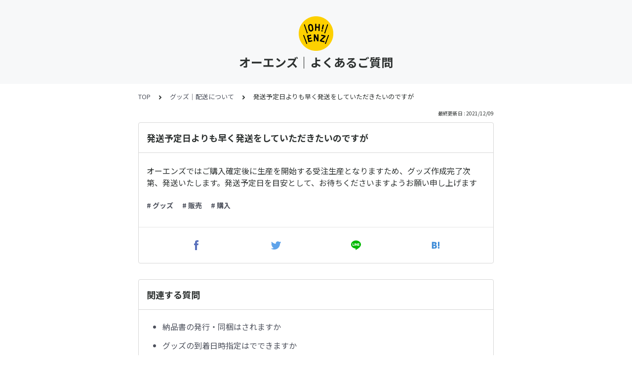

--- FILE ---
content_type: text/html; charset=utf-8
request_url: https://ohenz.tayori.com/q/ohenz-faq/detail/268479/
body_size: 4550
content:
<!DOCTYPE html>
<html lang="ja">
  <head>
    <meta charset="utf-8" />
    <meta content="IE=edge,chrome=1" http-equiv="X-UA-Compatible" />
    <meta content="noindex" name="robots" />
    <meta name="viewport" content="width=device-width, initial-scale=1.0" />
    <meta name="format-detection" content="telephone=no" />
    <meta name="X-FRAME-OPTIONS" content="ALLOW-FROM" />
    <title>発送予定日よりも早く発送をしていただきたいのですが | オーエンズ｜よくあるご質問</title>
    <meta name="description" content="オーエンズのよくある質問です（更新日：2022/1/20）" />
    <meta name="keywords" content="グッズ,差し入れ,販売,購入,共通" />
    <meta name="title" content="発送予定日よりも早く発送をしていただきたいのですが | オーエンズ｜よくあるご質問" /><meta property="og:locale" content="ja_JP" />
    <meta property="og:type" content="website" />
    <meta property="og:title" content="発送予定日よりも早く発送をしていただきたいのですが | オーエンズ｜よくあるご質問" />
    <meta name="og:description" content="オーエンズのよくある質問です（更新日：2022/1/20）" />
    <meta property="og:url" content="https://ohenz.tayori.com/q/ohenz-faq/detail/268479" />
    <meta property="og:site_name" content="オーエンズ｜よくあるご質問" />
    <meta property="og:image" content="https://ohenz.tayori.com/faq/2d0b5db5bbacb21ea98a3ee22a7d0a5f12bfc24b/img-acquisition/?file_hash=7aa0589519180f84b15a3c1c1333baa8bc294cbe.png&amp;type=share" />
    <meta name="twitter:card" content="summary_large_image" />
    <meta name="twitter:url" content="https://ohenz.tayori.com/q/ohenz-faq/detail/268479" />
    <meta name="twitter:title" content="発送予定日よりも早く発送をしていただきたいのですが | オーエンズ｜よくあるご質問" />
    <meta name="twitter:description" content="オーエンズのよくある質問です（更新日：2022/1/20）" />
    <meta name="twitter:image" content="https://ohenz.tayori.com/faq/2d0b5db5bbacb21ea98a3ee22a7d0a5f12bfc24b/img-acquisition/?file_hash=7aa0589519180f84b15a3c1c1333baa8bc294cbe.png&amp;type=share" />
    <meta property="fb:app_id" content="1434583830185194" /><link rel="apple-touch-icon" sizes="180x180" href="/faq/2d0b5db5bbacb21ea98a3ee22a7d0a5f12bfc24b/favicon-acquisition/?file_hash=831a1272f1efe0eb251632233ade9a12b7fb4715.png&amp;size=180" />
    <link rel="icon" type="image/png" sizes="32x32" href="/faq/2d0b5db5bbacb21ea98a3ee22a7d0a5f12bfc24b/favicon-acquisition/?file_hash=831a1272f1efe0eb251632233ade9a12b7fb4715.png&amp;size=32" />
    <link rel="icon" type="image/png" sizes="16x16" href="/faq/2d0b5db5bbacb21ea98a3ee22a7d0a5f12bfc24b/favicon-acquisition/?file_hash=831a1272f1efe0eb251632233ade9a12b7fb4715.png&amp;size=16" /><link rel="stylesheet" media="all" href="/assets/customer_faq-7768857932138efc42250032fd63b1e790422035d33bd773fd4f085e0d3bc263.css" /><meta name="csrf-param" content="authenticity_token" />
    <meta name="csrf-token" content="BWBxX0xhUAM7duFO+V9+zhZ+78hiGWQBIylhw0VlP2szYPxq6syAmaUTSo8j7t/Tr9rQv1wqYqeHbboebLwJig==" /><script>
      (function(i,s,o,g,r,a,m){i['GoogleAnalyticsObject']=r;i[r]=i[r]||function(){
      (i[r].q=i[r].q||[]).push(arguments)},i[r].l=1*new Date();a=s.createElement(o),
      m=s.getElementsByTagName(o)[0];a.async=1;a.src=g;m.parentNode.insertBefore(a,m)
      })(window,document,'script','//www.google-analytics.com/analytics.js','ga');
      ga('create', 'UA-76815906-2', 'auto');
      ga('send', 'pageview', {title: '発送予定日よりも早く発送をしていただきたいのですが | オーエンズ｜よくあるご質問'});
    </script><link rel="canonical" href="https://ohenz.tayori.com/q/ohenz-faq/detail/268479/" />
    <script>
      requestAnimationFrame(function (l) {l = document.createElement('link');l.rel = 'stylesheet';l.href = 'https://fonts.googleapis.com/css?family=Noto+Sans+JP:400,700&display=swap';document.head.appendChild(l)})
    </script>
  </head>
  <style>
    :root {
      /* default color */
      --theme-page_font_color         : #2e3231; /* ページテキスト */
      --theme-page_background_color   : #ffffff; /* ページ背景 */
      --theme-page_link_color         : #4D515C; /* リンク色 */
      --theme-title_background_color  : #f7f8f9; /* ヘッダー背景 */
      --theme-title_font_color        : #2e3231; /* ヘッダーテキスト */
      --theme-button_background_color : #F2C51F; /* ボタン背景 */
      --theme-button_font_color       : #ffffff; /* ボタンテキスト */
      --theme-body_background_color   : #ffffff; /* 本文背景 */
      --theme-body_font_color         : #2e3231; /* 本文テキスト */
    
      /* theme 1 */
      /*
      --theme-page_font_color         : #627373;
      --theme-page_background_color   : #f2f2f2;
      --theme-page_link_color         : #ea5b3a;
      --theme-title_background_color  : #FFFFFF;
      --theme-title_font_color        : #3a3a3a;
      --theme-button_background_color : #ea5b3a;
      --theme-button_font_color       : #FFFFFF;
      --theme-body_background_color   : #ffffff;
      --theme-body_font_color         : #627373;
      */
    
      /* theme  2 */
      /*
      --theme-page_font_color         : #333B41;
      --theme-page_background_color   : #FFFFFF;
      --theme-page_link_color         : #4b99d7;
      --theme-title_background_color  : #e4e6e8;
      --theme-title_font_color        : #333B41;
      --theme-button_background_color : #ffc817;
      --theme-button_font_color       : #272b2d;
      --theme-body_background_color   : #ffffff;
      --theme-body_font_color         : #333B41;
      */
    
      /* theme  3 */
      /*
      --theme-page_font_color         : #31353c;
      --theme-page_background_color   : #FFFFFF;
      --theme-page_link_color         : #0090B0;
      --theme-title_background_color  : #31353c;
      --theme-title_font_color        : #FFFFFF;
      --theme-button_background_color : #0090B0;
      --theme-button_font_color       : #ffffff;
      --theme-body_background_color   : #ffffff;
      --theme-body_font_color         : #31353c;
      */
    }
  </style>
  <script>
    // default color
    var page_font_color         = '#2e3231';
    var page_background_color   = '#ffffff';
    var page_link_color         = '#4D515C';
    var title_background_color  = '#f7f8f9';
    var title_font_color        = '#2e3231';
    var button_background_color = '#F2C51F';
    var button_font_color       = '#ffffff';
    var body_background_color   = '#ffffff';
    var body_font_color         = '#2e3231';
    
      // theme 1
      //- var page_font_color         = '#627373';
      //- var page_background_color   = '#f2f2f2';
      //- var page_link_color         = '#ea5b3a';
      //- var title_background_color  = '#FFFFFF';
      //- var title_font_color        = '#3a3a3a';
      //- var button_background_color = '#ea5b3a';
      //- var button_font_color       = '#FFFFFF';
      //- var body_background_color   = '#ffffff';
      //- var body_font_color         = '#627373';
    
      // theme 2
      //- var page_font_color         = '#333B41';
      //- var page_background_color   = '#FFFFFF';
      //- var page_link_color         = '#4b99d7';
      //- var title_background_color  = '#e4e6e8';
      //- var title_font_color        = '#333B41';
      //- var button_background_color = '#ffc817';
      //- var button_font_color       = '#272b2d';
      //- var body_background_color   = '#ffffff';
      //- var body_font_color         = '#333B41';
    
      // theme 3
      //- var page_font_color         = '#31353c';
      //- var page_background_color   = '#FFFFFF';
      //- var page_link_color         = '#0090B0';
      //- var title_background_color  = '#31353c';
      //- var title_font_color        = '#FFFFFF';
      //- var button_background_color = '#0090B0';
      //- var button_font_color       = '#ffffff';
      //- var body_background_color   = '#ffffff';
      //- var body_font_color         = '#31353c';
  </script>
  <body id="body-login">
    
    <div class="js-viewport">
      <div class="l-viewport">
        <div class="l-main">
          <header class="l-header js-header">
            <div class="c-wrapper">
              <div class="l-header__logo">
                <a class="l-header__logo__hit" href="https://ohenz.tayori.com/q/ohenz-faq/" target="_blank"><img class="js-object-fit" src="/faq/2d0b5db5bbacb21ea98a3ee22a7d0a5f12bfc24b/img-acquisition/?file_hash=021397e718356063734752c6850cb3247cdbc901.png&amp;type=design" alt="オーエンズ｜よくあるご質問" /></a>
              </div>
              <div class="l-header__title">
                <a class="l-header__title__hit" href="/q/ohenz-faq/" title="オーエンズ｜よくあるご質問">
                  <p class="l-header__title__text">
                    オーエンズ｜よくあるご質問
                  </p>
                </a>
              </div>
            </div>
          </header>
          <div class="l-content">
            <div class="c-wrapper-narrow">
              <div class="p-breadcrumbs">
                <div class="p-breadcrumbs__inner"><a href="/q/ohenz-faq/">TOP</a><svg class="p-breadcrumbs__icon"><use xlink:href="#ui-angle-right-solid"></use></svg><a href="/q/ohenz-faq/category/44636/">グッズ｜配送について</a><svg class="p-breadcrumbs__icon"><use xlink:href="#ui-angle-right-solid"></use></svg><span>発送予定日よりも早く発送をしていただきたいのですが</span>
                </div>
              </div>
              <div class="p-update-info">最終更新日 : 2021/12/09
              </div>
              <article class="c-cards__list__item js-cards__list__item">
                <div class="c-cards__list__item__head js-cards__list__item__head">
                  <h1 class="c-cards__list__item__head__title">
                    発送予定日よりも早く発送をしていただきたいのですが
                  </h1>
                </div>
                <div class="c-cards__list__item__body">
                  <div class="p-article">
                    <div class="p-article__body">
                      <div class="p-article__item p-article__item--text"><p>オーエンズではご購入確定後に生産を開始する受注生産となりますため、グッズ作成完了次第、発送いたします。発送予定日を目安として、お待ちくださいますようお願い申し上げます</p>
                        
                      </div>
                    </div>
                    <div class="p-keywords">
                      <div class="p-keywords__list">
                        <div class="p-keywords__list__item"><a class="p-keywords__list__item__hit" href="/q/ohenz-faq/tag/43612/"># グッズ</a>
                        </div>
                        <div class="p-keywords__list__item"><a class="p-keywords__list__item__hit" href="/q/ohenz-faq/tag/43614/"># 販売</a>
                        </div>
                        <div class="p-keywords__list__item"><a class="p-keywords__list__item__hit" href="/q/ohenz-faq/tag/43615/"># 購入</a>
                        </div>
                      </div>
                    </div>
                    <div class="p-share-btns-wrapper-in-content">
                      <div class="p-share-btns">
                        <ul class="p-share-btns__list">
                          <li class="p-share-btns__list__item p-share-btns__list__item--facebook">
                            <a class="p-share-btns__list__item__hit" href="http://www.facebook.com/sharer.php?u=https://ohenz.tayori.com/q/ohenz-faq/detail/268479" title="Facebookでシェア" onClick="window.open(encodeURI(decodeURI(this.href)),&#39;_blank&#39;,&#39;width=550, height=450, personalbar=0, toolbar=0, scrollbars=1, resizable=!&#39;); return false;">
                              <div class="p-share-btns__list__item__icon">
                                <svg><use xlink:href="#sn-facebook"></use></svg>
                              </div>
                              <div class="p-share-btns__list__item__title">
                                <div class="p-share-btns__list__item__title__inner">
                                  <p class="p-share-btns__list__item__title__main">
                                    Facebook
                                  </p>
                                  <p class="p-share-btns__list__item__title__sub">
                                    SHARE
                                  </p>
                                </div>
                              </div>
                            </a>
                          </li>
                          <li class="p-share-btns__list__item p-share-btns__list__item--twitter">
                            <a class="p-share-btns__list__item__hit" href="https://twitter.com/share?url=https://ohenz.tayori.com/q/ohenz-faq/detail/268479&amp;text=発送予定日よりも早く発送をしていただきたいのですが | オーエンズ｜よくあるご質問" title="Twitterでシェア" onClick="window.open(encodeURI(decodeURI(this.href)),&#39;_blank&#39;,&#39;width=550, height=450, personalbar=0, toolbar=0, scrollbars=1, resizable=!&#39;); return false;">
                              <div class="p-share-btns__list__item__icon">
                                <svg><use xlink:href="#sn-twitter"></use></svg>
                              </div>
                              <div class="p-share-btns__list__item__title">
                                <div class="p-share-btns__list__item__title__inner">
                                  <p class="p-share-btns__list__item__title__main">
                                    Twitter
                                  </p>
                                  <p class="p-share-btns__list__item__title__sub">
                                    SHARE
                                  </p>
                                </div>
                              </div>
                            </a>
                          </li>
                          <li class="p-share-btns__list__item p-share-btns__list__item--line">
                            <a class="p-share-btns__list__item__hit" href="https://timeline.line.me/social-plugin/share?url=https://ohenz.tayori.com/q/ohenz-faq/detail/268479" title="LINEで送る" target="_blank">
                              <div class="p-share-btns__list__item__icon">
                                <svg><use xlink:href="#sn-line"></use></svg>
                              </div>
                              <div class="p-share-btns__list__item__title">
                                <div class="p-share-btns__list__item__title__inner">
                                  <p class="p-share-btns__list__item__title__main">
                                    LINE
                                  </p>
                                  <p class="p-share-btns__list__item__title__sub">
                                    送る
                                  </p>
                                </div>
                              </div>
                            </a>
                          </li>
                          <li class="p-share-btns__list__item p-share-btns__list__item--hatena">
                            <a class="p-share-btns__list__item__hit" href="http://b.hatena.ne.jp/add?url=https://ohenz.tayori.com/q/ohenz-faq/detail/268479" title="Hatenaでブックマーク" target="_blank">
                              <div class="p-share-btns__list__item__icon">
                                <svg><use xlink:href="#sn-hatena"></use></svg>
                              </div>
                              <div class="p-share-btns__list__item__title">
                                <div class="p-share-btns__list__item__title__inner">
                                  <p class="p-share-btns__list__item__title__main">
                                    Hatena
                                  </p>
                                  <p class="p-share-btns__list__item__title__sub">
                                    BOOKMARK
                                  </p>
                                </div>
                              </div>
                            </a>
                          </li>
                        </ul>
                      </div>
                    </div>
                  </div>
                </div>
              </article>
            </div>
            <div class="type-1col">
              <div class="c-cards">
                <div class="c-cards__list">
                  <div class="c-cards__list__item js-cards__list__item">
                    <div class="c-cards__list__item__head js-cards__list__item__head">
                      <p class="c-cards__list__item__head__title">
                        関連する質問
                      </p>
                    </div>
                    <div class="c-cards__list__item__body">
                      <div class="p-articles">
                        <ul class="p-articles__list">
                          <li class="p-articles__list__item"><a class="p-articles__list__item__hit" href="/q/ohenz-faq/detail/268480/">納品書の発行・同梱はされますか</a>
                          </li>
                          <li class="p-articles__list__item"><a class="p-articles__list__item__hit" href="/q/ohenz-faq/detail/268481/">グッズの到着日時指定はでできますか</a>
                          </li>
                          <li class="p-articles__list__item"><a class="p-articles__list__item__hit" href="/q/ohenz-faq/detail/268482/">発送通知に記載された伝票番号が表示されません</a>
                          </li>
                          <li class="p-articles__list__item"><a class="p-articles__list__item__hit" href="/q/ohenz-faq/detail/268483/">複数購入したグッズの一部が届きません</a>
                          </li>
                          <li class="p-articles__list__item"><a class="p-articles__list__item__hit" href="/q/ohenz-faq/detail/268484/">送料を教えてください</a>
                          </li>
                          <li class="p-articles__list__item"><a class="p-articles__list__item__hit" href="/q/ohenz-faq/detail/268485/">グッズの同梱をお願いしたいのですが</a>
                          </li>
                          <li class="p-articles__list__item"><a class="p-articles__list__item__hit" href="/q/ohenz-faq/detail/268486/">ギフトラッピングはできますか</a>
                          </li>
                          <li class="p-articles__list__item"><a class="p-articles__list__item__hit" href="/q/ohenz-faq/detail/268487/">コンビニ受け取りや営業所受け取りはできますか</a>
                          </li>
                          <li class="p-articles__list__item"><a class="p-articles__list__item__hit" href="/q/ohenz-faq/detail/268488/">配送業社を教えてください。</a>
                          </li>
                          <li class="p-articles__list__item"><a class="p-articles__list__item__hit" href="/q/ohenz-faq/detail/268489/">発送通知はありますか</a>
                          </li>
                          <li class="p-articles__list__item"><a class="p-articles__list__item__hit" href="/q/ohenz-faq/detail/268490/">グッズが配送予定日を過ぎても届きません。</a>
                          </li>
                        </ul>
                      </div>
                    </div>
                  </div>
                </div>
              </div>
            </div>
            <div class="c-wrapper-narrow">
              <form id="faq-search_bottom" method="get" action=""><input id="reservedActionPath_bottom" type="hidden" value="/q/ohenz-faq/search/" />
                <div class="p-search-form">
                  <div class="p-search-form__input">
                    <input id="searchInput_bottom" class="p-search-form__input__field js-search-form__input__field" placeholder="検索ワードを入力" type="text" value="" />
                  </div>
                  <div class="p-search-form__btn">
                    <button><svg class="c-icon"><use xlink:href="#ca-search"></use></svg></button>
                  </div>
                </div>
              </form>
              <div class="p-keywords">
                <div class="p-keywords__list">
                  <div class="p-keywords__list__item"><a class="p-keywords__list__item__hit" href="/q/ohenz-faq/tag/43612/"># グッズ</a>
                  </div>
                  <div class="p-keywords__list__item"><a class="p-keywords__list__item__hit" href="/q/ohenz-faq/tag/43613/"># 差し入れ</a>
                  </div>
                  <div class="p-keywords__list__item"><a class="p-keywords__list__item__hit" href="/q/ohenz-faq/tag/43614/"># 販売</a>
                  </div>
                  <div class="p-keywords__list__item"><a class="p-keywords__list__item__hit" href="/q/ohenz-faq/tag/43615/"># 購入</a>
                  </div>
                  <div class="p-keywords__list__item"><a class="p-keywords__list__item__hit" href="/q/ohenz-faq/tag/43616/"># 共通</a>
                  </div>
                </div>
              </div>
            </div>
            <script>
              document.addEventListener('DOMContentLoaded', function () {
                const searchForm = document.getElementById("faq-search_bottom")
                const searchBtn = document.querySelector("#faq-search_bottom button")
                const searchInput = document.getElementById("searchInput_bottom")
                const reservedActionPath = document.getElementById("reservedActionPath_bottom")
                if (searchForm) {
                    searchBtn.onclick = function (e) {
                    e.preventDefault();
                    if (searchInput.value !== '') {
                      let getPath = reservedActionPath.value + searchInput.value + '/'
                      location.href = encodeURI(getPath);
                    } else {
                      // no input value
                      return false
                    }
                  }
                } else {
                    return false
                }
              });
            </script>
          </div>
        </div>
        <div class="pswp" tabindex="-1" role="dialog" aria-hidden="true">
          <div class="pswp__bg"></div>
          <div class="pswp__scroll-wrap">
            <div class="pswp__container">
              <div class="pswp__item"></div>
              <div class="pswp__item"></div>
              <div class="pswp__item"></div>
            </div>
            <div class="pswp__ui pswp__ui--hidden">
              <div class="pswp__top-bar">
                <div class="pswp__counter"></div>
                <button class="pswp__button pswp__button--close" title="Close (Esc)"></button><button class="pswp__button pswp__button--fs" title="Toggle fullscreen"></button><button class="pswp__button pswp__button--zoom" title="Zoom in/out"></button>
                <div class="pswp__preloader">
                  <div class="pswp__preloader__icn">
                    <div class="pswp__preloader__cut">
                      <div class="pswp__preloader__donut"></div>
                    </div>
                  </div>
                </div>
              </div>
              <div class="pswp__share-modal pswp__share-modal--hidden pswp__single-tap">
                <div class="pswp__share-tooltip"></div>
              </div>
              <button class="pswp__button pswp__button--arrow--left" title="Previous (arrow left)"></button><button class="pswp__button pswp__button--arrow--right" title="Next (arrow right)"></button>
              <div class="pswp__caption">
                <div class="pswp__caption__center"></div>
              </div>
            </div>
          </div>
        </div>
      </div>
    </div>
    <script>
      var preview_flag = false;
    </script>
    <script src="/assets/customer_faq-dc2b99d2eeafd7b910271f2c37c1afa7a4ead0a4e44a6c7f5d7915706f3a02ff.js"></script>
  </body>
</html>

--- FILE ---
content_type: image/svg+xml
request_url: https://ohenz.tayori.com/assets/sprite.min-97852d06cdd2e6b9c6ab3bfbdbc635153355cb373aa9147d83072e6a80ae3db6.svg
body_size: 76304
content:
<?xml version="1.0" encoding="utf-8"?><svg xmlns="http://www.w3.org/2000/svg" xmlns:xlink="http://www.w3.org/1999/xlink" style="display:none"><symbol viewBox="0 0 34.016 34.016" xml:space="preserve" id="ca-academy" xmlns="http://www.w3.org/2000/svg"><path class="aast0" d="M31.86 19.907V13.19c0-.424-.274-.8-.678-.93L16.531 7.539a.976.976 0 00-.6 0L1.282 12.26a.976.976 0 000 1.858l7.335 2.365v3.711c.03.95.928 1.85 2.536 2.54 1.47.63 3.274.977 5.08.977s3.61-.347 5.079-.977c1.635-.701 2.536-1.62 2.536-2.588v-3.663l6.06-1.953v5.376a2.533 2.533 0 00-1.554 2.333v3.309c0 .539.438.976.977.976h3.106c.539 0 .976-.437.976-.976V22.24c0-1.048-.642-1.95-1.553-2.333zm-11.624 1.157c-1.178.448-2.6.695-4.004.695-1.405 0-2.827-.247-4.004-.695-1.033-.393-1.542-.819-1.66-.997v-2.954l5.364 1.73a.98.98 0 00.599 0l5.363-1.73v2.955c-.119.178-.627.603-1.658.996zm-4.005-4.177L4.763 13.19 16.23 9.493l11.47 3.697-11.47 3.697zm15.228 7.685h-1.153V22.24a.577.577 0 011.153 0v2.332z"/></symbol><symbol viewBox="0 0 34.016 34.016" xml:space="preserve" id="ca-alert" xmlns="http://www.w3.org/2000/svg"><g transform="translate(576 681)"><path class="abst2" d="M-544.992-655.997a6 6 0 01-6-6v-4a8 8 0 00-5.39-7.55 3 3 0 00.39-1.45 3 3 0 10-6 0 3 3 0 00.39 1.45 8 8 0 00-5.39 7.55v4a6 6 0 01-6 6v2h9.1a5 5 0 004.9 4 4.67 4.67 0 004.91-4h9.09v-2zm-15-19a1 1 0 112 0 1 1 0 01-2 0zm1 23a3 3 0 01-2.82-2h5.68a2.7 2.7 0 01-2.86 2zm-8.71-4a8 8 0 002.71-6v-4a6 6 0 1112 0v4a8 8 0 002.71 6h-17.42z"/></g></symbol><symbol viewBox="0 0 34.016 34.016" xml:space="preserve" id="ca-ancher" xmlns="http://www.w3.org/2000/svg"><g transform="translate(86 1091)"><g transform="translate(16)"><path class="acst0" d="M-84.903-1080.663c-2.178 0-3.95-1.771-3.95-3.949s1.772-3.95 3.95-3.95 3.95 1.772 3.95 3.95-1.773 3.95-3.95 3.95zm0-5.899c-1.076 0-1.95.875-1.95 1.95s.874 1.95 1.95 1.95 1.95-.875 1.95-1.95-.875-1.95-1.95-1.95z"/><path class="acst0" d="M-85.903-1081.663h2v21.24h-2z"/></g><path class="acst0" d="M-64.774-1076.532h-8.26a1 1 0 110-2h8.26a1 1 0 110 2z"/><path class="acst0" d="M-69.295-1059.712c-4.55 0-7.963-1.199-10.14-3.562-2.227-2.416-3.16-6.05-2.772-10.799a1.003 1.003 0 011.552-.75l4.627 3.083a1 1 0 11-1.11 1.664l-3.154-2.102c-.023 3.311.758 5.846 2.327 7.549 1.783 1.935 4.7 2.917 8.67 2.917 3.99 0 6.988-.994 8.914-2.95 1.668-1.696 2.615-4.199 2.825-7.456l-3.135 2.047a1 1 0 11-1.094-1.674l4.724-3.084a1.001 1.001 0 011.547.82c.078 4.731-1.079 8.347-3.441 10.749-2.316 2.354-5.794 3.548-10.34 3.548z"/></g></symbol><symbol viewBox="0 0 34.016 34.016" xml:space="preserve" id="ca-archive" xmlns="http://www.w3.org/2000/svg"><g transform="translate(1415 512)"><path class="adst0" d="M-1384.012-483.372h-27.96v-7.9h10.766l.213.714c.392 1.317 1.626 2.236 3 2.236s2.61-.92 3.001-2.236l.213-.715h10.767v7.9zm-25.96-2h23.96v-3.9h-7.336c-.836 1.768-2.65 2.95-4.644 2.95s-3.809-1.182-4.644-2.95h-7.336v3.9z"/><path class="adst0" d="M-1410.972-496.172h25.96a1.18 1.18 0 010 2.36h-25.96a1.18 1.18 0 010-2.36z"/><path class="adst0" d="M-1410.972-500.892h25.96a1.18 1.18 0 010 2.36h-25.96a1.18 1.18 0 010-2.36z"/><path class="adst0" d="M-1410.972-505.612h25.96a1.18 1.18 0 010 2.36h-25.96a1.18 1.18 0 010-2.36z"/></g></symbol><symbol viewBox="0 0 34.016 34.016" xml:space="preserve" id="ca-arrow-cycle" xmlns="http://www.w3.org/2000/svg"><g transform="translate(480 873)"><path class="aest2" d="M-462.256-849.702l3.29 3.3a2 2 0 010 2.82l-3.29 3.3-1.42-1.42 2.3-2.29h-1.59a12 12 0 01-8.49-20.49l1.42 1.42a10 10 0 007.07 17.07h1.59l-2.3-2.29 1.42-1.42zm-.71-18.29a12 12 0 018.49 20.49l-1.42-1.42a10 10 0 00-7.07-17.07h-1.59l2.3 2.29-1.42 1.42-3.29-3.3a2 2 0 010-2.82l3.29-3.3 1.42 1.42-2.3 2.29h1.59z"/></g></symbol><symbol viewBox="0 0 34.016 34.016" xml:space="preserve" id="ca-arrow-left-right" xmlns="http://www.w3.org/2000/svg"><g transform="translate(1415 95)"><g transform="rotate(90 14.5 15)"><path class="afst0" d="M-84.006 1432.116l6.266 6.384c.412.42.41 1.094-.004 1.513a1.07 1.07 0 01-1.508.012l-6.405-6.258a1.167 1.167 0 111.651-1.651z"/><path class="afst0" d="M-73.129 1432.187l-6.052 6.363a1.076 1.076 0 00-.005 1.477.988.988 0 001.415.026l6.286-6.222c.46-.457.464-1.2.008-1.66l-.004-.005a1.15 1.15 0 00-1.648.02z"/><path class="afst0" d="M-79.673 1425.428l.002 11.8a1.18 1.18 0 002.36 0l-.002-11.8a1.18 1.18 0 00-2.36 0z"/></g><g transform="rotate(-90 23.5 5)"><path class="afst0" d="M100.979-1411.87l6.265 6.385c.413.42.41 1.094-.004 1.513a1.07 1.07 0 01-1.508.012l-6.405-6.258a1.166 1.166 0 01-.01-1.66 1.169 1.169 0 011.662.008z"/><path class="afst0" d="M111.856-1411.799l-6.052 6.364a1.076 1.076 0 00-.006 1.477.988.988 0 001.416.026l6.285-6.223c.46-.456.465-1.2.008-1.66l-.004-.004a1.15 1.15 0 00-1.647.02z"/><path class="afst0" d="M105.311-1418.557l.002 11.8a1.18 1.18 0 002.36 0l-.002-11.8a1.18 1.18 0 00-2.36 0z"/></g></g></symbol><symbol viewBox="0 0 34.016 34.016" xml:space="preserve" id="ca-arrow-zoom-in" xmlns="http://www.w3.org/2000/svg"><path class="agst0" d="M21.995 12.707a.894.894 0 01-.635-.263l-.25-.25a.9.9 0 010-1.27l6.948-6.95a.896.896 0 011.27 0l.251.252a.9.9 0 010 1.27l-6.95 6.948a.896.896 0 01-.634.263z"/><path class="agst0" d="M21.105 5.72a.899.899 0 01-.895-.896l-.001-.351a.897.897 0 01.896-.898l8.493.012a.901.901 0 01.895.897l.001.351a.9.9 0 01-.896.899l-8.493-.013z"/><path class="agst0" d="M29.21 13.859a.9.9 0 01-.897-.897l-.01-8.488a.9.9 0 01.896-.9h.355a.899.899 0 01.895.897l.01 8.49a.9.9 0 01-.896.899l-.352-.001z"/><path class="agst0" d="M11.585 13.223a.892.892 0 01-.635-.263L4 6.01a.9.9 0 010-1.269l.25-.25c.17-.17.395-.263.636-.263s.464.093.634.262l6.95 6.95c.35.35.35.92 0 1.27l-.25.25a.888.888 0 01-.635.263z"/><path class="agst0" d="M4.497 13.895a.9.9 0 01-.898-.897l.014-8.492a.899.899 0 01.896-.896h.352a.9.9 0 01.899.896l-.014 8.492a.899.899 0 01-.896.896h-.353z"/><path class="agst0" d="M4.532 5.766a.899.899 0 01-.897-.896v-.354a.9.9 0 01.896-.896l8.49-.01a.9.9 0 01.899.896l-.001.354a.9.9 0 01-.897.896l-8.488.01h-.002z"/><g><path class="agst0" d="M5.4 29.983a.894.894 0 01-.634-.263l-.251-.251a.9.9 0 010-1.27l6.95-6.95a.894.894 0 011.27 0l.25.251a.9.9 0 010 1.27l-6.95 6.95a.894.894 0 01-.635.263z"/><path class="agst0" d="M4.531 30.428a.9.9 0 01-.896-.896v-.351a.895.895 0 01.895-.899l8.493.013a.9.9 0 01.896.897v.351a.9.9 0 01-.896.899l-8.492-.014z"/><path class="agst0" d="M4.542 30.44a.9.9 0 01-.898-.895l-.01-8.49a.9.9 0 01.897-.899l.353.001a.9.9 0 01.897.896l.01 8.49a.9.9 0 01-.897.899l-.352-.001z"/></g><g><path class="agst0" d="M29.225 29.98a.894.894 0 01-.634-.262l-6.95-6.95a.9.9 0 010-1.27l.25-.25a.894.894 0 011.27 0l6.95 6.95a.9.9 0 010 1.269l-.25.25a.896.896 0 01-.636.264z"/><path class="agst0" d="M29.231 30.406a.9.9 0 01-.897-.896l.014-8.492a.898.898 0 01.895-.896h.353a.9.9 0 01.898.896l-.014 8.492a.899.899 0 01-.895.895l-.353.001z"/><path class="agst0" d="M21.108 30.406a.9.9 0 01-.9-.896l.002-.354c0-.494.402-.895.895-.896l8.49-.01a.9.9 0 01.899.896v.353a.9.9 0 01-.897.897l-8.489.01z"/></g></symbol><symbol viewBox="0 0 34.016 34.016" xml:space="preserve" id="ca-arrow-zoom-out" xmlns="http://www.w3.org/2000/svg"><path class="ahst0" d="M22.073 13.722a.894.894 0 01-.634-.263l-.251-.25a.9.9 0 010-1.27l6.95-6.95c.17-.17.394-.263.635-.263s.465.093.634.262l.251.251a.9.9 0 010 1.27l-6.95 6.95a.894.894 0 01-.635.263z"/><path class="ahst0" d="M21.17 13.846a.9.9 0 01-.896-.896V12.6a.9.9 0 01.895-.9l8.493.014a.899.899 0 01.896.895v.353a.9.9 0 01-.896.898l-8.492-.013z"/><path class="ahst0" d="M21.215 13.858a.9.9 0 01-.897-.896l-.01-8.488a.9.9 0 01.895-.9l.354.001c.494 0 .896.403.896.896l.011 8.489a.9.9 0 01-.896.9l-.353-.002z"/><path class="ahst0" d="M12.698 13.276a.892.892 0 01-.634-.262l-6.95-6.95a.9.9 0 010-1.269l.25-.251a.894.894 0 011.27 0l6.95 6.95a.9.9 0 010 1.269l-.25.25a.892.892 0 01-.636.263z"/><path class="ahst0" d="M12.722 13.895a.9.9 0 01-.898-.897l.014-8.492a.899.899 0 01.896-.896h.352a.9.9 0 01.898.896l-.013 8.492a.899.899 0 01-.897.896h-.352z"/><path class="ahst0" d="M4.562 13.895a.9.9 0 01-.898-.897l.001-.352a.9.9 0 01.896-.898l8.49-.01a.9.9 0 01.898.896v.353a.898.898 0 01-.896.897l-8.49.01h-.001z"/><g><path class="ahst0" d="M5.52 29.611a.894.894 0 01-.635-.262l-.251-.251c-.17-.17-.263-.396-.263-.635s.093-.465.263-.635l6.95-6.95a.896.896 0 011.269 0l.25.251a.9.9 0 010 1.27l-6.948 6.95a.896.896 0 01-.635.262z"/><path class="ahst0" d="M4.596 22.303a.9.9 0 01-.897-.896v-.351a.9.9 0 01.896-.9l8.493.014a.899.899 0 01.896.896v.351a.895.895 0 01-.896.9l-8.492-.014z"/><path class="ahst0" d="M12.735 30.44a.898.898 0 01-.897-.895l-.01-8.49a.9.9 0 01.896-.899l.352.001a.9.9 0 01.898.897l.01 8.488a.9.9 0 01-.896.9l-.353-.002z"/></g><g><path class="ahst0" d="M28.241 29.543a.894.894 0 01-.634-.263l-6.95-6.95a.9.9 0 010-1.27l.25-.25a.894.894 0 011.27 0l6.95 6.95a.9.9 0 010 1.27l-.25.25a.896.896 0 01-.636.263z"/><path class="ahst0" d="M21.171 30.406a.9.9 0 01-.897-.896l.012-8.492a.9.9 0 01.897-.896h.351a.9.9 0 01.899.896l-.013 8.492a.9.9 0 01-.896.895l-.352.001z"/><path class="ahst0" d="M21.171 22.277a.899.899 0 01-.897-.895v-.355a.899.899 0 01.896-.895l8.49-.01a.9.9 0 01.899.896l-.001.352a.9.9 0 01-.897.898l-8.488.01h-.002z"/></g></symbol><symbol viewBox="0 0 34.016 34.016" xml:space="preserve" id="ca-attachment" xmlns="http://www.w3.org/2000/svg"><g transform="translate(96 681)"><path class="aist2" d="M-81.783-650.11a4 4 0 01-2.83-1.17l-5.65-5.66a4 4 0 010-5.66l14.14-14.14a4.1 4.1 0 015.66 0l2.82 2.83a4 4 0 010 5.66l-11.31 11.31a4.002 4.002 0 01-5.66-5.66l9.2-9.19 1.46 1.42-9.19 9.19a2.001 2.001 0 002.83 2.83l11.26-11.32a2 2 0 000-2.83l-2.83-2.82a2 2 0 00-2.83 0l-14.14 14.14a2 2 0 000 2.83l5.66 5.65a2 2 0 002.83 0l12-12 1.41 1.4-12 12a4 4 0 01-2.83 1.19z"/></g></symbol><symbol viewBox="0 0 34.016 34.016" xml:space="preserve" id="ca-bank" xmlns="http://www.w3.org/2000/svg"><path class="ajst0" d="M31.008 13.08h-28V9.672l14-7.736 14 7.736v3.406zm-26-2h24v-.227l-12-6.631-12 6.63v.227zM30.008 32.08h-26v-5h26v5zm-24-2h22v-1h-22v1zM11.008 25.08h-5v-10h5v10zm-3-2h1v-6h-1v6zM19.008 25.08h-5v-10h5v10zm-3-2h1v-6h-1v6zM27.008 25.08h-5v-10h5v10zm-3-2h1v-6h-1v6z"/></symbol><symbol viewBox="0 0 34.016 34.016" xml:space="preserve" id="ca-basket" xmlns="http://www.w3.org/2000/svg"><g transform="translate(665 654)"><g transform="translate(6 18)"><path class="akst0" d="M-645.641-643.97h-16.52a3.364 3.364 0 01-3.36-3.36v-9.26h23.24v9.26a3.364 3.364 0 01-3.36 3.36zm-17.88-10.62v7.26c0 .75.61 1.36 1.36 1.36h16.52c.75 0 1.36-.61 1.36-1.36v-7.26h-19.24z"/><g transform="translate(9 8)"><path class="akst0" d="M-667.917-652.348a1 1 0 01-1-1v-5.521a1 1 0 112 0v5.521a1 1 0 01-1 1z"/><path class="akst0" d="M-663.196-652.348a1 1 0 01-1-1v-5.521a1 1 0 112 0v5.521a1 1 0 01-1 1z"/><path class="akst0" d="M-658.476-652.348a1 1 0 01-1-1v-5.521a1 1 0 112 0v5.521a1 1 0 01-1 1z"/></g></g><path class="akst0" d="M-634.921-643.49c.651 0 1.18.529 1.18 1.18v4.72a1.18 1.18 0 01-1.18 1.18h-25.96a1.18 1.18 0 01-1.18-1.18v-4.72c0-.651.528-1.18 1.18-1.18h10.03v1.77c0 .207.035.406.1.59h-8.95v2.36h23.6v-2.36h-8.951c.065-.184.1-.383.1-.59v-1.77h10.03z"/><path class="akst0" d="M-647.901-639.54a2.774 2.774 0 01-2.77-2.77v-4.13c0-1.527 1.243-2.77 2.77-2.77s2.77 1.243 2.77 2.77v4.13a2.773 2.773 0 01-2.77 2.77zm0-7.67a.77.77 0 00-.77.77v4.13a.77.77 0 001.54 0v-4.13a.77.77 0 00-.77-.77z"/></g></symbol><symbol viewBox="0 0 34.016 34.016" xml:space="preserve" id="ca-bike" xmlns="http://www.w3.org/2000/svg"><path class="alst2" d="M25.237 28.424a5.58 5.58 0 01-5.453-4.453l-.046-.226h-5.38l-.047.226a5.585 5.585 0 01-5.454 4.453c-3.069 0-5.567-2.497-5.567-5.566s2.498-5.566 5.567-5.566a5.585 5.585 0 015.454 4.453l.046.226h5.381l.046-.226c.412-2.032 1.99-3.697 4.02-4.243l.283-.075-.564-1.872H7.971v-4.68H5.63V9.1h6.453v1.774h-2.34v2.906h13.248l-1.925-6.416H17.33V5.59h5.057l3.529 11.76.176.027c2.73.426 4.712 2.73 4.712 5.48a5.573 5.573 0 01-5.567 5.566zm0-9.359c-2.092 0-3.793 1.701-3.793 3.793s1.701 3.793 3.793 3.793 3.793-1.701 3.793-3.793-1.701-3.793-3.793-3.793zm-16.38 0c-2.091 0-3.793 1.701-3.793 3.793s1.702 3.793 3.793 3.793a3.801 3.801 0 003.562-2.527l.136-.38H7.97v-1.773h4.584l-.136-.379a3.801 3.801 0 00-3.562-2.527z"/></symbol><symbol viewBox="0 0 34.016 34.016" xml:space="preserve" id="ca-bolt" xmlns="http://www.w3.org/2000/svg"><path class="amst0" d="M17.06 22.144a4.823 4.823 0 01-4.819-4.818c0-2.657 2.161-4.818 4.819-4.818s4.818 2.161 4.818 4.818a4.823 4.823 0 01-4.818 4.818zm0-7.636c-1.554 0-2.819 1.265-2.819 2.818s1.265 2.818 2.819 2.818 2.818-1.264 2.818-2.818-1.265-2.818-2.818-2.818z"/><path class="amst0" d="M23.555 5.326l7.077 11.976-7.05 11.388H10.538l-7.05-11.388 7.077-11.976h12.99m1.141-2H9.423l-8.272 14L9.423 30.69h15.273l8.273-13.364-8.273-14z"/></symbol><symbol viewBox="0 0 34.016 34.016" xml:space="preserve" id="ca-booking" xmlns="http://www.w3.org/2000/svg"><path class="anst0" d="M16.675 29.29H8.34V4.008h16.667v12.641a1 1 0 002 0V3.008a1 1 0 00-1-1H4.47a1 1 0 00-1 1V30.29a1 1 0 001 1h12.205a1 1 0 000-2zM5.47 4.008h.871V29.29H5.47V4.008z"/><path class="anst0" d="M10.931 5.598a1 1 0 00-1 1v8.615a1 1 0 001 1H22.42a1 1 0 001-1V6.598a1 1 0 00-1-1H10.93zm10.488 8.615H11.93V7.598h9.488v6.615z"/><path class="anst0" d="M13.085 8.47h7.18v2h-7.18zM13.085 11.341h7.18v2h-7.18zM23.854 18.521c-3.718 0-6.743 3.025-6.743 6.743s3.025 6.744 6.743 6.744 6.744-3.026 6.744-6.744-3.026-6.743-6.744-6.743zm0 11.487a4.749 4.749 0 01-4.743-4.744 4.749 4.749 0 014.743-4.743 4.749 4.749 0 014.744 4.743 4.749 4.749 0 01-4.744 4.744z"/><path class="anst0" d="M24.854 24.264v-1.871a1 1 0 00-2 0v3.871h3.872a1 1 0 000-2h-1.872z"/></symbol><symbol viewBox="0 0 34.016 34.016" xml:space="preserve" id="ca-bowl" xmlns="http://www.w3.org/2000/svg"><path class="aost2" d="M12.612 29.595V25.28l-.18-.07c-4.778-1.875-7.896-6.34-8.007-11.429H29.59c-.112 5.09-3.23 9.554-8.007 11.429l-.18.07v4.315h-8.792zm1.772-1.774h5.248v-1.736h-5.248v1.736zm-7.911-11.92c1.112 4.873 5.542 8.41 10.535 8.41s9.424-3.537 10.536-8.41l.08-.346H6.393l.079.346zm14.329-5.026V6.761h1.772v4.114h-1.772zm-4.68 0V4.421h1.772v6.454h-1.772zm-4.68 0V6.761h1.772v4.114h-1.772z"/></symbol><symbol viewBox="0 0 34.016 34.016" xml:space="preserve" id="ca-bug" xmlns="http://www.w3.org/2000/svg"><path class="apst0" d="M29.035 10.998h-4.221a9.057 9.057 0 00-2.846-3.024l2.382-2.372-2.116-2.126-3.247 3.233c-.638-.143-1.298-.225-1.98-.225s-1.34.082-1.978.225l-3.247-3.233-2.116 2.126 2.382 2.372a9.057 9.057 0 00-2.846 3.024H4.98v3h3.142a9.043 9.043 0 00-.136 1.507v1.507H4.981v3h3.006v1.507c0 .514.053 1.016.136 1.507H4.981v3H9.2c1.56 2.695 4.468 4.513 7.807 4.513s6.246-1.818 7.806-4.513h4.221v-3h-3.142c.083-.491.136-.993.136-1.507v-1.507h3.006v-3H26.03v-1.507c0-.515-.053-1.016-.136-1.507h3.142v-3zm-5.006 10.52c0 3.872-3.15 7.021-7.021 7.021s-7.02-3.15-7.02-7.02v-6.014c0-3.871 3.149-7.02 7.02-7.02s7.02 3.149 7.02 7.02v6.014z"/><path class="apst0" d="M14.001 14.005h6.014v3h-6.014zM14.001 20.019h6.014v3h-6.014z"/></symbol><symbol viewBox="0 0 34.016 34.016" xml:space="preserve" id="ca-camera" xmlns="http://www.w3.org/2000/svg"><g transform="translate(384 585)"><path class="aqst2" d="M-360.582-576.992h7.59v19a3 3 0 01-3 3h-22a3 3 0 01-3-3v-19h7.59l3.41-3.41a2 2 0 011.41-.59h3.18a2 2 0 011.41.59l3.41 3.41zm-8-2l-2 2h7.18l-2-2h-3.18zm13.59 21v-17h-24v17a1 1 0 001 1h22a1 1 0 001-1zm-12-15a7 7 0 110 14 7 7 0 010-14zm0 12a5 5 0 100-10 5 5 0 000 10zm0-8a3 3 0 110 6 3 3 0 010-6zm0 4a1 1 0 100-2 1 1 0 000 2zm7-8h3v2h-3v-2z"/></g></symbol><symbol viewBox="0 0 34.016 34.016" xml:space="preserve" id="ca-cancel" xmlns="http://www.w3.org/2000/svg"><g transform="translate(1130 1391)"><path class="arst0" d="M-1112.953-1360.012c-7.71 0-13.98-6.271-13.98-13.98s6.27-13.98 13.98-13.98 13.98 6.27 13.98 13.98-6.271 13.98-13.98 13.98zm0-25.96c-6.607 0-11.98 5.373-11.98 11.98s5.373 11.98 11.98 11.98 11.98-5.374 11.98-11.98-5.374-11.98-11.98-11.98z"/><g transform="rotate(45 5.429 29.071)"><path class="arst0" d="M-1783.142-173.617h11.8a1.18 1.18 0 110 2.36h-11.8a1.18 1.18 0 010-2.36z"/><path class="arst0" d="M-1776.062-178.337v11.8a1.18 1.18 0 01-2.36 0v-11.8a1.18 1.18 0 112.36 0z"/></g></g></symbol><symbol viewBox="0 0 34.016 34.016" xml:space="preserve" id="ca-charger0" xmlns="http://www.w3.org/2000/svg"><g transform="translate(979 812)"><path class="asst0" d="M-954.283-788.092h-18.88a2.182 2.182 0 01-2.18-2.18v-9.44c0-1.202.978-2.18 2.18-2.18h18.88c1.202 0 2.18.978 2.18 2.18v9.44c0 1.202-.978 2.18-2.18 2.18zm-18.88-11.8a.18.18 0 00-.18.18v9.44c0 .099.081.18.18.18h18.88a.18.18 0 00.18-.18v-9.44a.18.18 0 00-.18-.18h-18.88z"/><path class="asst0" d="M-970.803-798.532c.651 0 1.18.528 1.18 1.18v4.72a1.18 1.18 0 11-2.36 0v-4.72c0-.652.528-1.18 1.18-1.18z"/><path class="asst0" d="M-966.083-798.532c.651 0 1.18.528 1.18 1.18v4.72a1.18 1.18 0 11-2.36 0v-4.72c0-.652.528-1.18 1.18-1.18z"/><path class="asst0" d="M-961.363-798.532c.651 0 1.18.528 1.18 1.18v4.72a1.18 1.18 0 11-2.36 0v-4.72c0-.652.528-1.18 1.18-1.18z"/><path class="asst0" d="M-956.643-798.532c.651 0 1.18.528 1.18 1.18v4.72a1.18 1.18 0 11-2.36 0v-4.72c0-.652.528-1.18 1.18-1.18z"/><path class="asst0" d="M-950.743-791.632h-1.18a2.183 2.183 0 01-2.18-2.18v-2.36c0-1.202.978-2.18 2.18-2.18h1.18c1.202 0 2.18.978 2.18 2.18v2.36c0 1.202-.978 2.18-2.18 2.18zm-1.18-4.72a.18.18 0 00-.18.18v2.36c0 .099.08.18.18.18h1.18a.18.18 0 00.18-.18v-2.36a.18.18 0 00-.18-.18h-1.18z"/></g></symbol><symbol viewBox="0 0 34.016 34.016" xml:space="preserve" id="ca-charger1" xmlns="http://www.w3.org/2000/svg"><g transform="translate(824 975)"><path class="atst0" d="M-799.323-951.092h-18.88a2.182 2.182 0 01-2.18-2.18v-9.44c0-1.202.978-2.18 2.18-2.18h18.88c1.202 0 2.18.978 2.18 2.18v9.44c0 1.202-.978 2.18-2.18 2.18zm-18.88-11.8a.18.18 0 00-.18.18v9.44c0 .099.082.18.18.18h18.88a.18.18 0 00.18-.18v-9.44a.18.18 0 00-.18-.18h-18.88z"/><path class="atst0" d="M-815.843-961.532c.652 0 1.18.528 1.18 1.18v4.72a1.18 1.18 0 11-2.36 0v-4.72c0-.652.529-1.18 1.18-1.18z"/><path class="atst0" d="M-811.123-961.532c.652 0 1.18.528 1.18 1.18v4.72a1.18 1.18 0 11-2.36 0v-4.72c0-.652.529-1.18 1.18-1.18z"/><path class="atst0" d="M-795.783-954.632h-1.18a2.183 2.183 0 01-2.18-2.18v-2.36c0-1.202.979-2.18 2.18-2.18h1.18c1.203 0 2.18.978 2.18 2.18v2.36c0 1.202-.978 2.18-2.18 2.18zm-1.18-4.72a.18.18 0 00-.18.18v2.36c0 .099.081.18.18.18h1.18a.18.18 0 00.18-.18v-2.36a.18.18 0 00-.18-.18h-1.18z"/></g></symbol><symbol viewBox="0 0 34.016 34.016" xml:space="preserve" id="ca-charger2" xmlns="http://www.w3.org/2000/svg"><g transform="translate(1131 812)"><path class="aust0" d="M-1106.257-788.092h-18.88a2.183 2.183 0 01-2.18-2.18v-9.44c0-1.202.978-2.18 2.18-2.18h18.88c1.202 0 2.18.978 2.18 2.18v9.44c0 1.202-.978 2.18-2.18 2.18zm-18.88-11.8a.18.18 0 00-.18.18v9.44c0 .099.08.18.18.18h18.88a.18.18 0 00.18-.18v-9.44a.18.18 0 00-.18-.18h-18.88z"/><path class="aust0" d="M-1122.777-798.532c.651 0 1.18.528 1.18 1.18v4.72a1.18 1.18 0 01-2.36 0v-4.72c0-.652.528-1.18 1.18-1.18z"/><path class="aust0" d="M-1102.717-791.632h-1.18a2.182 2.182 0 01-2.18-2.18v-2.36c0-1.202.977-2.18 2.18-2.18h1.18c1.202 0 2.18.978 2.18 2.18v2.36c0 1.202-.978 2.18-2.18 2.18zm-1.18-4.72a.18.18 0 00-.18.18v2.36c0 .099.08.18.18.18h1.18a.18.18 0 00.18-.18v-2.36a.18.18 0 00-.18-.18h-1.18z"/></g></symbol><symbol viewBox="0 0 34.016 34.016" xml:space="preserve" id="ca-check-in" xmlns="http://www.w3.org/2000/svg"><path class="avst0" d="M23.73 7.902h-2.684v-3.42a2.476 2.476 0 00-2.474-2.474h-2.947a2.476 2.476 0 00-2.474 2.474v3.42h-2.684a2.476 2.476 0 00-2.474 2.475V29.902c0 1.162.944 2.106 2.106 2.106h.736a2.108 2.108 0 002.105-2.106v-.841h8.316v.841c0 1.162.944 2.106 2.105 2.106h.738a2.108 2.108 0 002.105-2.106V10.377a2.476 2.476 0 00-2.474-2.475zm-8.579-3.42c0-.262.213-.474.474-.474h2.947c.261 0 .474.212.474.474v3.42H15.15v-3.42zm0 5.42h3.895v.948H15.15v-.948zm-4.684 0h2.684v1.948a1 1 0 001 1h5.895a1 1 0 001-1V9.902h2.684c.261 0 .474.213.474.475v15.22c-.036-.001-.07-.01-.105-.01h-.738c-.94 0-1.728.623-1.998 1.474h-8.53a2.101 2.101 0 00-1.998-1.474h-.736c-.037 0-.07.009-.106.01v-15.22c0-.262.213-.475.474-.475zm.473 20a.105.105 0 01-.105.106h-.736a.105.105 0 01-.106-.106v-2.21c0-.058.047-.105.106-.105h.736c.059 0 .105.047.105.105v2.21zm13.264 0a.105.105 0 01-.105.106h-.738a.105.105 0 01-.105-.106v-2.21c0-.058.047-.105.105-.105h.738c.058 0 .105.047.105.105v2.21z"/></symbol><symbol viewBox="0 0 34.016 34.016" xml:space="preserve" id="ca-chess" xmlns="http://www.w3.org/2000/svg"><g transform="translate(100 476)"><path class="awst2" d="M-76.107-465.762h-13.6a.85.85 0 100 1.7h13.6a.85.85 0 000-1.7"/><path class="awst2" d="M-76.107-450.462h-13.6a.85.85 0 100 1.7h13.6a.85.85 0 000-1.7"/><path class="awst2" d="M-86.307-460.662h8.5a.85.85 0 000-1.7h-10.2a.85.85 0 100 1.7h1.7"/><path class="awst2" d="M-74.407-447.092h-17a.85.85 0 010-1.7h1.7a.836.836 0 00.84-.715l1.7-11.892a.837.837 0 00-.08-.498l-1.7-3.397a.83.83 0 00-.749-.47.84.84 0 01-.838-.848v-4.28h1.7v.88c0 .223.08.427.237.586a.815.815 0 00.59.234h3.4a.868.868 0 00.612-.234.833.833 0 00.261-.586v-.88h1.7v.88c0 .223.08.427.237.586a.815.815 0 00.59.234h3.4a.868.868 0 00.612-.234.833.833 0 00.261-.586v-.88h1.7v4.28c0 .469-.393.849-.862.85a.857.857 0 00-.766.47l-1.702 3.4a.843.843 0 00-.084.5l1.7 11.885c.06.42.418.715.841.715h1.723v.03c.85 0 .837.366.838.835 0 .47-.392.835-.86.835zm.023-3.37v-.03h-.986l-1.558-10.893 1.375-2.723c1.343-.216 2.019-1.252 2.019-2.504v-5.1a.897.897 0 00-.873-.88h-3.4a.844.844 0 00-.59.263.883.883 0 00-.237.617v.82h-1.7v-.82a.897.897 0 00-.873-.88h-3.4a.844.844 0 00-.59.263.883.883 0 00-.237.617v.82h-1.7v-.82a.897.897 0 00-.873-.88h-3.4a.844.844 0 00-.59.263.883.883 0 00-.237.617v5.1c0 1.243.665 2.275 1.99 2.501l1.363 2.726-1.564 10.893h-.962a2.55 2.55 0 100 5.1h17c1.409 0 2.561-1.126 2.561-2.535 0-1.41-.838-2.535-2.538-2.535z"/></g></symbol><symbol viewBox="0 0 34.016 34.016" xml:space="preserve" id="ca-chopsticks" xmlns="http://www.w3.org/2000/svg"><path class="axst0" d="M26.09 4.794a2.587 2.587 0 00-1.224-1.604c-1.223-.698-2.873-.246-3.586.989L19.422 7.55l.077-3.924a2.62 2.62 0 00-2.614-2.62c-1.445 0-2.62 1.18-2.62 2.647l.255 12.79L8.106 28.08a2.074 2.074 0 00.761 2.82c.306.18.661.275 1.027.275.764 0 1.458-.395 1.796-1.001l3.004-4.973.114 5.73c0 1.146.932 2.078 2.077 2.078s2.076-.927 2.076-2.047l.26-13.26L25.825 6.77a2.56 2.56 0 00.266-1.976zM9.973 29.152l-.104.017c-.03-.017-.046-.063-.018-.113l4.748-8.613.02 1.012-4.646 7.697zm6.835 1.76l-.543-27.277c0-.346.278-.627.62-.627.339 0 .614.277.614.6L16.96 30.94c0 .06-.152.096-.152-.03zM24.102 5.75l-4.801 7.95.036-1.853 3.685-6.687a.634.634 0 01.853-.235c.14.08.237.21.284.388a.577.577 0 01-.057.437z"/></symbol><symbol viewBox="0 0 34.016 34.016" xml:space="preserve" id="ca-circle-arrow-down" xmlns="http://www.w3.org/2000/svg"><g transform="translate(85 1241)"><path class="ayst0" d="M-67.992-1209.988c-7.722 0-14.004-6.282-14.004-14.004s6.282-14.004 14.004-14.004 14.004 6.282 14.004 14.004-6.282 14.004-14.004 14.004zm0-26.008c-6.62 0-12.004 5.385-12.004 12.004s5.385 12.004 12.004 12.004 12.004-5.385 12.004-12.004-5.385-12.004-12.004-12.004z"/><path class="ayst0" d="M-73.516-1225.567l6.279 6.406c.412.42.409 1.093-.006 1.51a1.072 1.072 0 01-1.508.01l-6.42-6.272a1.169 1.169 0 111.647-1.662l.008.008z"/><path class="ayst0" d="M-62.622-1225.5l-6.08 6.34a1.092 1.092 0 00-.005 1.506c.386.407 1.03.425 1.437.04l.017-.017 6.28-6.218a1.176 1.176 0 00.01-1.663l-.005-.005a1.158 1.158 0 00-1.654.018z"/><path class="ayst0" d="M-69.175-1229.902l.001 9.457a1.182 1.182 0 002.365 0l-.002-9.457a1.182 1.182 0 00-2.364 0z"/></g></symbol><symbol viewBox="0 0 34.016 34.016" xml:space="preserve" id="ca-circle-arrow-left" xmlns="http://www.w3.org/2000/svg"><g transform="translate(85 1241)"><path class="azst0" d="M-67.966-1209.988c-7.722 0-14.004-6.282-14.004-14.004s6.282-14.004 14.004-14.004 14.004 6.282 14.004 14.004-6.283 14.004-14.004 14.004zm0-26.008c-6.62 0-12.004 5.385-12.004 12.004s5.385 12.004 12.004 12.004 12.004-5.385 12.004-12.004-5.385-12.004-12.004-12.004z"/><path class="azst0" d="M-66.391-1229.516l-6.406 6.279c-.42.412-1.093.409-1.51-.006a1.072 1.072 0 01-.01-1.508l6.272-6.42a1.169 1.169 0 111.662 1.646l-.008.009z"/><path class="azst0" d="M-66.459-1218.622l-6.339-6.08a1.091 1.091 0 00-1.506-.005 1.016 1.016 0 00-.023 1.454l6.218 6.28a1.176 1.176 0 001.668.005 1.158 1.158 0 00-.018-1.654z"/><path class="azst0" d="M-62.056-1225.175l-9.457.001a1.182 1.182 0 000 2.365l9.457-.002a1.182 1.182 0 000-2.364z"/></g></symbol><symbol viewBox="0 0 34.016 34.016" xml:space="preserve" id="ca-circle-arrow-right" xmlns="http://www.w3.org/2000/svg"><g transform="translate(85 1241)"><path class="bast0" d="M-67.992-1209.988c-7.722 0-14.004-6.282-14.004-14.004s6.282-14.004 14.004-14.004c7.722 0 14.004 6.282 14.004 14.004s-6.282 14.004-14.004 14.004zm0-26.008c-6.62 0-12.004 5.385-12.004 12.004s5.384 12.004 12.004 12.004 12.004-5.385 12.004-12.004-5.385-12.004-12.004-12.004z"/><path class="bast0" d="M-69.567-1218.468l6.406-6.28a1.074 1.074 0 011.51.007c.416.415.421 1.088.01 1.508l-6.272 6.419a1.169 1.169 0 11-1.662-1.646l.008-.008z"/><path class="bast0" d="M-69.5-1229.362l6.34 6.08c.42.402 1.083.405 1.506.004a1.016 1.016 0 00.023-1.453l-6.218-6.281a1.176 1.176 0 00-1.668-.004 1.158 1.158 0 00.018 1.654z"/><path class="bast0" d="M-73.902-1222.81h9.457a1.182 1.182 0 000-2.365l-9.457.001a1.182 1.182 0 000 2.365z"/></g></symbol><symbol viewBox="0 0 34.016 34.016" xml:space="preserve" id="ca-circle-arrow-up" xmlns="http://www.w3.org/2000/svg"><g transform="translate(85 1241)"><path class="bbst0" d="M-67.992-1209.988c-7.722 0-14.004-6.282-14.004-14.004s6.282-14.004 14.004-14.004 14.004 6.282 14.004 14.004-6.282 14.004-14.004 14.004zm0-26.008c-6.62 0-12.004 5.385-12.004 12.004s5.385 12.004 12.004 12.004 12.004-5.385 12.004-12.004-5.385-12.004-12.004-12.004z"/><path class="bbst0" d="M-62.468-1222.418l-6.279-6.405a1.074 1.074 0 01.006-1.51 1.072 1.072 0 011.508-.01l6.42 6.271c.46.452.47 1.191.018 1.653l-.01.01a1.17 1.17 0 01-1.655 0l-.008-.009z"/><path class="bbst0" d="M-73.362-1222.485l6.08-6.34c.403-.42.405-1.082.005-1.505a1.017 1.017 0 00-1.437-.04l-.017.016-6.28 6.219a1.176 1.176 0 00-.01 1.663l.005.004a1.158 1.158 0 001.654-.017z"/><path class="bbst0" d="M-66.81-1218.082v-9.458a1.182 1.182 0 00-2.365 0l.001 9.458a1.182 1.182 0 002.365 0z"/></g></symbol><symbol viewBox="0 0 34.016 34.016" xml:space="preserve" id="ca-circle-direction-down" xmlns="http://www.w3.org/2000/svg"><path class="bcst0" d="M17.033 30.988c-7.708 0-13.98-6.271-13.98-13.98 0-7.708 6.272-13.98 13.98-13.98 7.71 0 13.98 6.272 13.98 13.98 0 7.709-6.27 13.98-13.98 13.98zm0-25.96c-6.605 0-11.98 5.374-11.98 11.98 0 6.606 5.375 11.98 11.98 11.98 6.607 0 11.98-5.374 11.98-11.98 0-6.606-5.373-11.98-11.98-11.98z"/><g transform="translate(288 489)"><path class="bcst2" d="M-270.966-470.343l5.29-5.29 1.42 1.41-5.3 5.29a2 2 0 01-2.82 0l-5.3-5.29 1.42-1.41 5.29 5.29z"/></g></symbol><symbol viewBox="0 0 34.016 34.016" xml:space="preserve" id="ca-circle-direction-left" xmlns="http://www.w3.org/2000/svg"><g transform="rotate(-90 22 22)"><path class="bdst0" d="M13.012 17.008c0-7.709 6.271-13.98 13.98-13.98 7.708 0 13.98 6.271 13.98 13.98s-6.272 13.98-13.98 13.98c-7.709 0-13.98-6.272-13.98-13.98zm25.96 0c0-6.606-5.374-11.98-11.98-11.98-6.606 0-11.98 5.374-11.98 11.98s5.374 11.98 11.98 11.98c6.606 0 11.98-5.374 11.98-11.98z"/></g><path class="bdst2" d="M19.239 10.298l1.41 1.42-5.29 5.29 5.29 5.29-1.41 1.42-5.29-5.3a2 2 0 010-2.82l5.29-5.3z"/></symbol><symbol viewBox="0 0 34.016 34.016" xml:space="preserve" id="ca-circle-direction-right" xmlns="http://www.w3.org/2000/svg"><path class="best0" d="M17.008 30.988c-7.709 0-13.98-6.271-13.98-13.98 0-7.708 6.271-13.98 13.98-13.98s13.98 6.272 13.98 13.98c0 7.709-6.272 13.98-13.98 13.98zm0-25.96c-6.606 0-11.98 5.374-11.98 11.98 0 6.606 5.374 11.98 11.98 11.98s11.98-5.374 11.98-11.98c0-6.606-5.374-11.98-11.98-11.98z"/><g transform="translate(96 489)"><path class="best2" d="M-81.223-478.702l5.29 5.3a2 2 0 010 2.82l-5.29 5.3-1.41-1.42 5.29-5.29-5.29-5.29 1.41-1.42z"/></g></symbol><symbol viewBox="0 0 34.016 34.016" xml:space="preserve" id="ca-circle-direction-up" xmlns="http://www.w3.org/2000/svg"><path class="bfst0" d="M17.008 30.988c-7.709 0-13.98-6.271-13.98-13.98 0-7.708 6.271-13.98 13.98-13.98 7.709 0 13.98 6.272 13.98 13.98 0 7.709-6.271 13.98-13.98 13.98zm0-25.96c-6.606 0-11.98 5.374-11.98 11.98 0 6.606 5.374 11.98 11.98 11.98s11.98-5.374 11.98-11.98c0-6.606-5.374-11.98-11.98-11.98z"/><g transform="translate(192 489)"><path class="bfst2" d="M-176.402-475.051a2 2 0 012.82 0l5.3 5.29-1.42 1.41-5.29-5.29-5.29 5.29-1.42-1.41 5.3-5.29z"/></g></symbol><symbol viewBox="0 0 34.016 34.016" xml:space="preserve" id="ca-circle-division" xmlns="http://www.w3.org/2000/svg"><g transform="translate(1562 1241)"><path class="bgst0" d="M-1544.993-1210.012c-7.708 0-13.979-6.272-13.979-13.98 0-7.709 6.271-13.98 13.98-13.98 7.708 0 13.98 6.271 13.98 13.98 0 7.708-6.272 13.98-13.98 13.98zm0-25.96c-6.605 0-11.979 5.374-11.979 11.98 0 6.606 5.374 11.98 11.98 11.98 6.606 0 11.98-5.374 11.98-11.98 0-6.606-5.374-11.98-11.98-11.98z"/></g><path class="bgst0" d="M9.168 16.747c0-.578.47-1.046 1.04-1.046h13.599a1.045 1.045 0 010 2.09H10.209a1.04 1.04 0 01-1.041-1.044zm8.101-4.182a.784.784 0 100-1.568.784.784 0 000 1.568zm0 1.568a2.352 2.352 0 110-4.704 2.352 2.352 0 010 4.704zm0 8.886a.784.784 0 100-1.568.784.784 0 000 1.568zm0 1.568a2.352 2.352 0 110-4.704 2.352 2.352 0 010 4.704z"/></symbol><symbol viewBox="0 0 34.016 34.016" xml:space="preserve" id="ca-circle-info" xmlns="http://www.w3.org/2000/svg"><path class="bhst0" d="M17.033 30.988c-7.708 0-13.98-6.271-13.98-13.98 0-7.708 6.272-13.98 13.98-13.98 7.71 0 13.98 6.272 13.98 13.98 0 7.709-6.27 13.98-13.98 13.98zm0-25.96c-6.605 0-11.98 5.374-11.98 11.98 0 6.606 5.375 11.98 11.98 11.98 6.607 0 11.98-5.374 11.98-11.98 0-6.606-5.373-11.98-11.98-11.98z"/><g transform="translate(480 777)"><path class="bhst2" d="M-465.466-759.992v-2h4v10h-2v-8h-2zm3-4a2 2 0 110-4 2 2 0 010 4z"/></g></symbol><symbol viewBox="0 0 34.016 34.016" xml:space="preserve" id="ca-circle-minus" xmlns="http://www.w3.org/2000/svg"><g transform="translate(1562 1241)"><path class="bist0" d="M-1544.992-1210.012c-7.709 0-13.98-6.271-13.98-13.98s6.271-13.98 13.98-13.98c7.709 0 13.98 6.27 13.98 13.98s-6.271 13.98-13.98 13.98zm0-25.96c-6.606 0-11.98 5.373-11.98 11.98s5.374 11.98 11.98 11.98 11.98-5.374 11.98-11.98-5.374-11.98-11.98-11.98z"/><g transform="translate(10 20)"><path class="bist0" d="M-1560.547-1245.172h11.8a1.18 1.18 0 110 2.36h-11.8a1.18 1.18 0 110-2.36z"/></g></g></symbol><symbol viewBox="0 0 34.016 34.016" xml:space="preserve" id="ca-circle-pause" xmlns="http://www.w3.org/2000/svg"><g transform="translate(1417 1555)"><g transform="rotate(90 22 22)"><path class="bjst0" d="M-1524.012 1443.9c0 7.71-6.271 13.981-13.98 13.981s-13.98-6.271-13.98-13.98c0-7.708 6.27-13.98 13.98-13.98s13.98 6.272 13.98 13.98zm-25.96 0c0 6.607 5.373 11.981 11.98 11.981s11.98-5.374 11.98-11.98c0-6.606-5.374-11.98-11.98-11.98s-11.98 5.374-11.98 11.98z"/><path class="bjst0" d="M-1540.942 1445.081h5.9c.652 0 1.18.529 1.18 1.18v1.18a1.18 1.18 0 01-1.18 1.18h-5.9a1.18 1.18 0 01-1.18-1.18v-1.18c0-.651.528-1.18 1.18-1.18z"/><path class="bjst0" d="M-1540.942 1439.181h5.9c.652 0 1.18.528 1.18 1.18v1.18a1.18 1.18 0 01-1.18 1.18h-5.9a1.18 1.18 0 01-1.18-1.18v-1.18c0-.652.528-1.18 1.18-1.18z"/></g></g></symbol><symbol viewBox="0 0 34.016 34.016" xml:space="preserve" id="ca-circle-percent" xmlns="http://www.w3.org/2000/svg"><g transform="translate(1562 1241)"><path class="bkst0" d="M-1544.889-1210.012c-7.708 0-13.98-6.272-13.98-13.98 0-7.709 6.272-13.98 13.98-13.98 7.71 0 13.98 6.271 13.98 13.98 0 7.708-6.27 13.98-13.98 13.98zm0-25.96c-6.605 0-11.98 5.374-11.98 11.98 0 6.606 5.375 11.98 11.98 11.98 6.607 0 11.98-5.374 11.98-11.98 0-6.606-5.373-11.98-11.98-11.98z"/></g><path class="bkst2" d="M10.225 23.894a.907.907 0 010-1.281l12.491-12.491a.907.907 0 011.281 1.281l-12.49 12.49a.904.904 0 01-1.282.001zm10.91-2.183a.68.68 0 110-1.359.68.68 0 010 1.36zm0 1.36a2.038 2.038 0 110-4.078 2.038 2.038 0 010 4.077zm-8.153-9.513a.68.68 0 110-1.36.68.68 0 010 1.36zm0 1.358a2.038 2.038 0 110-4.076 2.038 2.038 0 010 4.076z"/></symbol><symbol viewBox="0 0 34.016 34.016" xml:space="preserve" id="ca-circle-play" xmlns="http://www.w3.org/2000/svg"><g transform="rotate(90 -266.5 1288.5)"><path class="blst0" d="M-1524.012 1004.992c0 7.709-6.271 13.98-13.98 13.98s-13.98-6.271-13.98-13.98c0-7.708 6.27-13.98 13.98-13.98s13.98 6.272 13.98 13.98zm-25.96 0c0 6.606 5.373 11.98 11.98 11.98s11.98-5.374 11.98-11.98c0-6.606-5.374-11.98-11.98-11.98s-11.98 5.374-11.98 11.98z"/><path class="blst0" d="M-1537.992 999.682c.846 0 4.92 8.26 4.13 8.26h-8.26c-.813 0 3.284-8.26 4.13-8.26z"/></g></symbol><symbol viewBox="0 0 34.016 34.016" xml:space="preserve" id="ca-circle-plus" xmlns="http://www.w3.org/2000/svg"><g transform="translate(1274 1555)"><path class="bmst0" d="M-1256.967-1524.012c-7.708 0-13.98-6.271-13.98-13.98s6.272-13.98 13.98-13.98c7.71 0 13.98 6.27 13.98 13.98s-6.27 13.98-13.98 13.98zm0-25.96c-6.605 0-11.98 5.373-11.98 11.98s5.375 11.98 11.98 11.98c6.607 0 11.98-5.374 11.98-11.98s-5.373-11.98-11.98-11.98z"/><g transform="translate(10 10)"><path class="bmst0" d="M-1272.52-1549.172h11.8a1.18 1.18 0 010 2.36h-11.8a1.18 1.18 0 110-2.36z"/><path class="bmst0" d="M-1265.44-1553.892v11.8a1.18 1.18 0 11-2.36 0v-11.8a1.18 1.18 0 112.36 0z"/></g></g></symbol><symbol viewBox="0 0 34.016 34.016" xml:space="preserve" id="ca-circle-question" xmlns="http://www.w3.org/2000/svg"><path class="bnst0" d="M17.033 30.988c-7.708 0-13.98-6.271-13.98-13.98 0-7.708 6.272-13.98 13.98-13.98 7.71 0 13.98 6.272 13.98 13.98 0 7.709-6.27 13.98-13.98 13.98zm0-25.96c-6.605 0-11.98 5.374-11.98 11.98 0 6.606 5.375 11.98 11.98 11.98 6.607 0 11.98-5.374 11.98-11.98 0-6.606-5.373-11.98-11.98-11.98z"/><path class="bnst2" d="M19.034 7.508a3 3 0 013 3v1.17a3 3 0 01-.88 2.12l-2.83 2.83a1 1 0 00-.29.71v3.17h-2v-3.17a3 3 0 01.88-2.12l2.83-2.83a1 1 0 00.29-.71v-1.17a1 1 0 00-1-1h-4a1 1 0 00-1 1v2h-2v-2a3 3 0 013-3h4zm-2 19a2 2 0 110-4 2 2 0 010 4z"/></symbol><symbol viewBox="0 0 34.016 34.016" xml:space="preserve" id="ca-circle-slash" xmlns="http://www.w3.org/2000/svg"><g transform="translate(1562 1241)"><path class="bost0" d="M-1544.904-1210.015c-3.58 0-7.16-1.363-9.886-4.088-5.45-5.452-5.45-14.32 0-19.77 2.64-2.642 6.151-4.096 9.886-4.096s7.245 1.454 9.884 4.095c2.641 2.64 4.095 6.15 4.095 9.885s-1.454 7.245-4.095 9.886a13.933 13.933 0 01-9.884 4.088zm0-25.954c-3.2 0-6.21 1.246-8.472 3.51-4.671 4.67-4.671 12.27 0 16.942 4.673 4.67 12.271 4.67 16.942 0 2.263-2.263 3.51-5.272 3.51-8.472s-1.247-6.208-3.51-8.47a11.9 11.9 0 00-8.47-3.51z"/><g transform="translate(10 20)"><path class="bost0" d="M-1562.596-1253.349l17.287 17.287a1.18 1.18 0 01-1.669 1.669l-17.287-17.287a1.18 1.18 0 111.669-1.669z"/></g></g></symbol><symbol viewBox="0 0 34.016 34.016" xml:space="preserve" id="ca-circle-stop" xmlns="http://www.w3.org/2000/svg"><g transform="translate(85 1691)"><g transform="rotate(90 22 22)"><path class="bpst0" d="M-1660.012 111.927c0 7.709-6.271 13.98-13.98 13.98s-13.98-6.271-13.98-13.98c0-7.708 6.27-13.98 13.98-13.98s13.98 6.272 13.98 13.98zm-25.96 0c0 6.606 5.373 11.98 11.98 11.98s11.98-5.374 11.98-11.98c0-6.606-5.374-11.98-11.98-11.98s-11.98 5.374-11.98 11.98z"/><path class="bpst0" d="M-1676.942 107.797h5.9c.652 0 1.18.529 1.18 1.18v5.9a1.18 1.18 0 01-1.18 1.18h-5.9a1.18 1.18 0 01-1.18-1.18v-5.9c0-.651.528-1.18 1.18-1.18z"/></g></g></symbol><symbol viewBox="0 0 34.016 34.016" xml:space="preserve" id="ca-circle-success" xmlns="http://www.w3.org/2000/svg"><g transform="translate(371 1691)"><path class="bqst0" d="M-353.992-1660.012c-7.709 0-13.98-6.271-13.98-13.98s6.271-13.98 13.98-13.98 13.98 6.27 13.98 13.98-6.272 13.98-13.98 13.98zm0-25.96c-6.606 0-11.98 5.373-11.98 11.98s5.374 11.98 11.98 11.98 11.98-5.374 11.98-11.98-5.374-11.98-11.98-11.98z"/><path class="bqst0" d="M-348.528-1677.878c.46.461.46 1.208 0 1.669l-5.841 5.84a1.18 1.18 0 11-1.669-1.669l5.841-5.84a1.18 1.18 0 011.669 0z"/><path class="bqst0" d="M-359.049-1673.796a1.177 1.177 0 011.667.001l2.38 2.39c.46.463.46 1.21-.002 1.671-.46.46-1.205.46-1.665 0l-.002-.002-2.38-2.39c-.46-.462-.459-1.21.002-1.67z"/></g></symbol><symbol viewBox="0 0 34.016 34.016" xml:space="preserve" id="ca-circle-target" xmlns="http://www.w3.org/2000/svg"><g transform="translate(1562 1241)"><path class="brst0" d="M-1544.954-1210.012c-7.708 0-13.98-6.272-13.98-13.98 0-7.709 6.272-13.98 13.98-13.98 7.71 0 13.98 6.271 13.98 13.98 0 7.708-6.27 13.98-13.98 13.98zm0-25.96c-6.605 0-11.98 5.374-11.98 11.98 0 6.606 5.375 11.98 11.98 11.98 6.607 0 11.98-5.374 11.98-11.98 0-6.606-5.373-11.98-11.98-11.98z"/></g><path class="brst0" d="M17.047 10.016a1 1 0 01-1-1V4.028a1 1 0 112 0v4.988a1 1 0 01-1 1zM17.047 30.988a1 1 0 01-1-1v-4.989a1 1 0 112 0v4.989a1 1 0 01-1 1z"/><g><path class="brst0" d="M30.027 18.008h-4.989a1 1 0 110-2h4.989a1 1 0 110 2zM9.055 18.008H4.067a1 1 0 110-2h4.988a1 1 0 110 2z"/></g></symbol><symbol viewBox="0 0 34.016 34.016" xml:space="preserve" id="ca-circle-user" xmlns="http://www.w3.org/2000/svg"><g transform="translate(667 1691)"><path class="bsst0" d="M-649.993-1660.012c-7.709 0-13.98-6.271-13.98-13.98s6.271-13.98 13.98-13.98 13.98 6.27 13.98 13.98-6.27 13.98-13.98 13.98zm0-25.96c-6.606 0-11.98 5.373-11.98 11.98s5.374 11.98 11.98 11.98 11.98-5.374 11.98-11.98-5.373-11.98-11.98-11.98z"/><path class="bsst0" d="M-649.886-1670.452c4.308 0 8.077 2.366 10.137 5.9h-2.608c-1.77-2.257-4.484-3.701-7.529-3.701s-5.76 1.444-7.529 3.7h-2.608c2.06-3.533 5.83-5.9 10.137-5.9z"/><path class="bsst0" d="M-649.993-1669.452c-3.154 0-5.72-2.565-5.72-5.72s2.566-5.72 5.72-5.72 5.72 2.566 5.72 5.72-2.565 5.72-5.72 5.72zm0-9.44a3.725 3.725 0 00-3.72 3.72c0 2.051 1.67 3.72 3.72 3.72s3.72-1.669 3.72-3.72a3.725 3.725 0 00-3.72-3.72z"/></g></symbol><symbol viewBox="0 0 34.016 34.016" xml:space="preserve" id="ca-clothes" xmlns="http://www.w3.org/2000/svg"><path class="btst0" d="M26.275 20.597h-6.118a1 1 0 100 2h6.118a1 1 0 100-2z"/><path class="btst0" d="M27.04 7.597h-2.945c-.602-2.606-3.507-4.59-6.996-4.59s-6.395 1.984-6.998 4.59H7.157A4.063 4.063 0 003.1 11.655v18.353a1 1 0 001 1h26a1 1 0 001-1V11.655a4.063 4.063 0 00-4.059-4.058zm-4.824 4.88v2.726l-2.34-1.462h.001c.259-.087.506-.188.748-.297l.149-.071c.114-.055.23-.107.34-.167l.051-.03c.17-.093.337-.192.497-.297l.067-.047c.159-.108.313-.22.459-.337.009-.007.02-.011.028-.018zM14.32 13.74l-2.34 1.463v-2.727c.01.007.021.012.03.02.146.117.3.227.457.334.023.016.044.033.068.049.158.103.323.2.491.293.02.011.039.024.06.035.108.058.222.11.336.164.05.024.1.05.15.072.24.108.485.209.741.294l.007.003zM17.1 5.008c2.82 0 5.117 1.61 5.117 3.589s-2.296 3.588-5.117 3.588c-2.823 0-5.119-1.61-5.119-3.588s2.296-3.59 5.119-3.59zm-12 6.647c0-1.134.923-2.058 2.058-2.058H9.98v7.41a1.001 1.001 0 001.53.849l4.589-2.867v14.019h-11V11.655zm24 17.353h-11v-14.02l4.587 2.868a.997.997 0 001.014.027c.319-.177.516-.512.516-.875V9.597h2.824c1.135 0 2.059.924 2.059 2.058v17.353z"/></symbol><symbol viewBox="0 0 34.016 34.016" xml:space="preserve" id="ca-cocktail" xmlns="http://www.w3.org/2000/svg"><g transform="translate(1562 1553)"><path class="bust0" d="M-1547.08-1530.429a1 1 0 01-.778-.37l-10.198-12.587a1.002 1.002 0 01.777-1.63h20.397a1 1 0 01.777 1.63l-10.198 12.587a1 1 0 01-.778.37zm-8.101-12.587l8.1 9.998 8.101-9.998h-16.201z"/><path class="bust0" d="M-1546.771-1521.304a1 1 0 01-1-1v-10.07a1 1 0 112 0v10.07a1 1 0 01-1 1z"/><path class="bust0" d="M-1542.753-1520.99h-8.037a1 1 0 110-2h8.037a1 1 0 110 2z"/><path class="bust0" d="M-1536.99-1549.991c3.07.109 5.47 2.731 5.358 5.857-.11 3.126-2.69 5.572-5.76 5.464a5.463 5.463 0 01-2.184-.54l1.62-2.07c.21.054.428.086.654.094 1.705.06 3.138-1.298 3.2-3.035s-1.272-3.194-2.977-3.254c-1.706-.06-3.139 1.298-3.2 3.035l-2.471-.088c.11-3.126 2.69-5.572 5.76-5.463z"/></g></symbol><symbol viewBox="0 0 34.016 34.016" xml:space="preserve" id="ca-code" xmlns="http://www.w3.org/2000/svg"><path class="bvst0" d="M28.917 3.008H5.15a3.12 3.12 0 00-3.116 3.116v21.767a3.12 3.12 0 003.116 3.117h23.767a3.12 3.12 0 003.117-3.117V6.124a3.12 3.12 0 00-3.117-3.116zm-23.767 2h23.767c.616 0 1.117.5 1.117 1.116v2.884h-26V6.124c0-.615.5-1.116 1.116-1.116zm23.767 24H5.15a1.118 1.118 0 01-1.116-1.117V11.008h26V27.89c0 .616-.501 1.117-1.117 1.117z"/><circle class="bvst0" cx="6.033" cy="7.008" r="1"/><circle class="bvst0" cx="9.033" cy="7.008" r="1"/><circle class="bvst0" cx="12.033" cy="7.008" r="1"/><path class="bvst0" d="M19.448 14.098a.996.996 0 00-1.324.496l-5 11a1 1 0 101.82.828l5-11a1 1 0 00-.496-1.324zM11.74 15.3a1 1 0 00-1.413 0l-4 4a1 1 0 000 1.415l4 4a.997.997 0 001.414 0 1 1 0 000-1.414l-3.293-3.293 3.293-3.293a1 1 0 000-1.414zM22.74 15.3a1 1 0 10-1.413 1.415l3.293 3.293-3.293 3.293a1 1 0 101.414 1.414l4-4a1 1 0 000-1.414l-4-4z"/></symbol><symbol viewBox="0 0 34.016 34.016" xml:space="preserve" id="ca-config" xmlns="http://www.w3.org/2000/svg"><path class="bwst0" d="M10.988 14.826a4.187 4.187 0 01-4.181-4.182c0-2.306 1.876-4.182 4.181-4.182s4.182 1.876 4.182 4.182a4.187 4.187 0 01-4.182 4.182zm0-6.364c-1.203 0-2.181.979-2.181 2.182s.978 2.182 2.181 2.182 2.182-.98 2.182-2.182-.978-2.182-2.182-2.182zM22.442 27.553c-2.305 0-4.181-1.876-4.181-4.182s1.876-4.181 4.181-4.181 4.182 1.876 4.182 4.181-1.876 4.182-4.182 4.182zm0-6.363c-1.203 0-2.181.978-2.181 2.181s.978 2.182 2.181 2.182 2.182-.979 2.182-2.182-.978-2.181-2.182-2.181z"/><path class="bwst0" d="M2.079 9.644h5.728v2H2.079zM26.261 22.371h5.728v2h-5.728zM14.216 9.644h17.183v2H14.216zM2.079 22.371h17.182v2H2.079z"/></symbol><symbol viewBox="0 0 34.016 34.016" xml:space="preserve" id="ca-contact" xmlns="http://www.w3.org/2000/svg"><path class="bxst0" d="M17.034 3.008c-7.72 0-14 6.28-14 14s6.28 14 14 14c1.889 0 3.722-.37 5.45-1.101a1 1 0 10-.78-1.842c-1.479.625-3.05.943-4.67.943-6.617 0-12-5.383-12-12s5.383-12 12-12 12 5.383 12 12c0 .305-.012.607-.036.938a3.331 3.331 0 01-5.88 1.923 3.338 3.338 0 01-.665-1.271c-.138-.509-.105-1.041-.092-1.562a4.96 4.96 0 00-.21-1.532 5.356 5.356 0 00-3.495-3.577 5.34 5.34 0 00-6.955 5.081 5.34 5.34 0 005.333 5.333c1.635 0 3.082-.755 4.06-1.917.93 1.571 2.623 2.639 4.577 2.639a5.332 5.332 0 005.323-4.996c.026-.35.04-.703.04-1.06 0-7.719-6.28-14-14-14zm0 17.333c-1.838 0-3.334-1.495-3.334-3.333s1.496-3.334 3.334-3.334 3.333 1.496 3.333 3.334-1.495 3.333-3.333 3.333z"/></symbol><symbol viewBox="0 0 34.016 34.016" xml:space="preserve" id="ca-conversation" xmlns="http://www.w3.org/2000/svg"><g transform="translate(480 969)"><path class="byst2" d="M-452.992-956.697h-2v-6a3 3 0 00-3-3h-15a3 3 0 00-3 3v18.41l5.12-5.12a1.05 1.05 0 01.71-.29h3.17v3a3 3 0 003 3h8.17c.265.004.518.107.71.29l5.12 5.12v-15.41a3 3 0 00-3-3zm-14 3v2h-3.17a3 3 0 00-2.12.88l-1.71 1.71v-13.59a1 1 0 011-1h15a1 1 0 011 1v6h-7a3 3 0 00-3 3zm15 10.59l-1.71-1.71a3 3 0 00-2.12-.88h-8.17a1 1 0 01-1-1v-7a1 1 0 011-1h11a1 1 0 011 1v10.59z"/></g></symbol><symbol viewBox="0 0 34.016 34.016" xml:space="preserve" id="ca-coupon" xmlns="http://www.w3.org/2000/svg"><path class="bzst0" d="M27.009 26.008h-20a1 1 0 01-1-1v-2.116a6.328 6.328 0 010-11.767V9.008a1 1 0 011-1h20a1 1 0 011 1v2.118c2.389.944 3.999 3.262 3.999 5.882s-1.61 4.937-4 5.882v2.118a1 1 0 01-1 1zm-19-2h18v-1.842a1 1 0 01.75-.968c1.913-.494 3.249-2.217 3.249-4.19s-1.336-3.696-3.25-4.19a1 1 0 01-.75-.968v-1.842h-18v1.841a1 1 0 01-.75.968 4.329 4.329 0 00-3.25 4.19 4.33 4.33 0 003.25 4.192 1 1 0 01.75.968v1.84z"/><path class="bzst0" d="M13.008 22.008a1 1 0 01-.71-1.704l7.333-7.407a1 1 0 011.422 1.407l-7.334 7.407a1 1 0 01-.711.297zM13.342 17.008c-1.654 0-3-1.346-3-3s1.346-3 3-3 3 1.346 3 3-1.346 3-3 3zm0-4a1.001 1.001 0 000 2 1.001 1.001 0 000-2zM20.675 23.008c-1.654 0-3-1.346-3-3s1.346-3 3-3 3 1.346 3 3-1.346 3-3 3zm0-4a1.001 1.001 0 000 2 1.001 1.001 0 000-2z"/></symbol><symbol viewBox="0 0 34.016 34.016" xml:space="preserve" id="ca-create-new" xmlns="http://www.w3.org/2000/svg"><g transform="translate(288 681)"><path class="cast2" d="M-262.467-653.51v-13h2v13a3 3 0 01-3 3h-16a3 3 0 01-3-3v-23h12v2h-10v21a1 1 0 001 1h16a1 1 0 001-1zm2.12-23.12a3 3 0 010 4.25l-5.87 5.87-5.25 1.05 1-5.3 5.88-5.87a3.08 3.08 0 014.24 0zm-6.86 8.27l3.33-3.32-1.42-1.42-3.32 3.33-.35 1.76 1.76-.35zm5.45-5.44a1 1 0 000-1.42 1 1 0 00-1.42 0l-.7.71 1.41 1.41.71-.7z"/></g></symbol><symbol viewBox="0 0 34.016 34.016" xml:space="preserve" id="ca-cup" xmlns="http://www.w3.org/2000/svg"><g transform="translate(1274 1690)"><path class="cbst0" d="M-1257.888-1664.977h2v4.506h-2z"/><path class="cbst0" d="M-1251.644-1658.66h-10.489a1 1 0 110-2h10.489a1 1 0 110 2z"/><path class="cbst0" d="M-1256.888-1664.513c-4.962 0-8.998-4.036-8.998-8.998v-13.813h17.996v13.813c0 4.962-4.037 8.998-8.998 8.998zm-6.998-20.81v11.812c0 3.858 3.14 6.998 6.998 6.998s6.998-3.14 6.998-6.998v-11.813h-13.996z"/><path class="cbst0" d="M-1247.71-1673.095h-2.18v-10.153h2.18c2.648 0 4.802 2.278 4.802 5.077s-2.154 5.076-4.803 5.076zm-.18-2h.18c1.545 0 2.802-1.38 2.802-3.076s-1.257-3.077-2.803-3.077h-.18v6.153z"/><path class="cbst0" d="M-1263.886-1673.095h-2.18c-2.649 0-4.803-2.278-4.803-5.076s2.154-5.077 4.803-5.077h2.18v10.153zm-2.18-8.153c-1.546 0-2.803 1.38-2.803 3.077s1.257 3.076 2.803 3.076h.18v-6.153h-.18z"/></g></symbol><symbol viewBox="0 0 34.016 34.016" xml:space="preserve" id="ca-cutlery" xmlns="http://www.w3.org/2000/svg"><path class="ccst0" d="M25.047 2.008c-3.411 0-5 11.338-5 19a1 1 0 001 1h3v9a1 1 0 102 0v-28a1 1 0 00-1-1zm-2.993 18c.093-6.519 1.085-11.372 1.993-13.953v13.953h-1.993zM17.047 2.008a1 1 0 00-1 1v6.25c0 1.193-.839 2.201-2 2.581V3.008a1 1 0 10-2 0v8.83c-1.162-.379-2-1.387-2-2.58v-6.25a1 1 0 10-2 0v6.25c0 2.294 1.72 4.212 4 4.654v17.096a1 1 0 102 0V13.912c2.28-.442 4-2.36 4-4.654v-6.25a1 1 0 00-1-1z"/></symbol><symbol viewBox="0 0 34.016 34.016" xml:space="preserve" id="ca-dashboard" xmlns="http://www.w3.org/2000/svg"><g transform="translate(667 1099)"><path class="cdst0" d="M-636.518-1073.322h-26.871l-.177-.778a14.997 14.997 0 01-.367-3.306c0-7.96 6.271-14.436 13.98-14.436 7.708 0 13.98 6.476 13.98 14.436 0 1.116-.124 2.229-.368 3.306l-.177.778zm-25.248-2h23.625c.111-.685.168-1.384.168-2.084 0-6.857-5.374-12.436-11.98-12.436-6.606 0-11.98 5.579-11.98 12.436 0 .702.055 1.4.167 2.084z"/><ellipse class="cdst0" cx="-658.804" cy="-1079.232" rx="1.18" ry="1.218"/><ellipse class="cdst0" cx="-655.854" cy="-1084.714" rx="1.18" ry="1.218"/><g transform="matrix(-1 0 0 1 39 8.323)"><path class="cdst0" d="M680.104-1086.337c-.652 0-1.18-.545-1.18-1.218s.528-1.218 1.18-1.218c.651 0 1.18.545 1.18 1.218s-.529 1.218-1.18 1.218z"/><path class="cdst0" d="M683.054-1091.818c-.652 0-1.18-.546-1.18-1.218 0-.673.528-1.218 1.18-1.218.651 0 1.18.545 1.18 1.218 0 .672-.529 1.218-1.18 1.218z"/></g><ellipse class="cdst0" cx="-649.954" cy="-1087.15" rx="1.18" ry="1.218"/><ellipse class="cdst0" cx="-649.954" cy="-1075.578" rx="2.36" ry="2.436"/><path class="cdst0" d="M-649.954-1088.368c.652 0 1.18.528 1.18 1.18v9.82a1.18 1.18 0 11-2.36 0v-9.82c0-.652.529-1.18 1.18-1.18z"/></g></symbol><symbol viewBox="0 0 34.016 34.016" xml:space="preserve" id="ca-date" xmlns="http://www.w3.org/2000/svg"><path class="cest0" d="M10.158 16.462a.23.23 0 01.227.228.228.228 0 11-.227-.228m0-2A2.229 2.229 0 007.93 16.69a2.229 2.229 0 004.455 0 2.229 2.229 0 00-2.227-2.228zM24.158 16.462a.23.23 0 01.227.228.228.228 0 11-.227-.228m0-2a2.229 2.229 0 00-2.228 2.228 2.229 2.229 0 004.455 0 2.229 2.229 0 00-2.227-2.228zM24.158 23.41a.228.228 0 11-.001.454.228.228 0 010-.455m0-2a2.229 2.229 0 00-2.227 2.228 2.229 2.229 0 004.455 0 2.229 2.229 0 00-2.227-2.228zM17.158 16.462a.23.23 0 01.227.228.228.228 0 11-.227-.228m0-2a2.229 2.229 0 00-2.228 2.228 2.229 2.229 0 004.455 0 2.229 2.229 0 00-2.227-2.228zM10.158 23.41a.228.228 0 11-.001.454.228.228 0 010-.455m0-2a2.229 2.229 0 00-2.227 2.228 2.229 2.229 0 004.455 0 2.229 2.229 0 00-2.227-2.228zM17.158 23.41a.228.228 0 11-.001.454.228.228 0 010-.455m0-2a2.229 2.229 0 00-2.227 2.228 2.229 2.229 0 004.455 0 2.229 2.229 0 00-2.227-2.228z"/><path class="cest0" d="M28.526 5.008c.302 0 .547.245.547.546v22.907a.547.547 0 01-.547.547H5.62a.547.547 0 01-.546-.547V5.554c0-.301.245-.546.546-.546h22.907m0-2H5.62a2.547 2.547 0 00-2.546 2.546v22.907a2.547 2.547 0 002.546 2.547h22.907a2.547 2.547 0 002.547-2.547V5.554a2.547 2.547 0 00-2.547-2.546z"/><path class="cest0" d="M8.106 8.548h17.763v2H8.106z"/></symbol><symbol viewBox="0 0 34.016 34.016" xml:space="preserve" id="ca-delivery-time" xmlns="http://www.w3.org/2000/svg"><path class="cfst0" d="M22.508 13.008c-5.238 0-9.5 4.262-9.5 9.5s4.262 9.5 9.5 9.5 9.5-4.262 9.5-9.5-4.262-9.5-9.5-9.5zm0 17c-4.136 0-7.5-3.364-7.5-7.5s3.364-7.5 7.5-7.5 7.5 3.364 7.5 7.5-3.364 7.5-7.5 7.5z"/><path class="cfst0" d="M26.508 21.508h-3v-4a1 1 0 10-2 0v5a1 1 0 001 1h4a1 1 0 100-2zM10.008 20.008h-6v-11h16v1a1 1 0 102 0v-2c0-.228-.077-.447-.219-.625l-4-5a1.001 1.001 0 00-.781-.375h-10c-.304 0-.59.138-.781.375l-4 5a1.002 1.002 0 00-.22.625v13a1 1 0 001 1h7a1 1 0 100-2zm8.92-13h-5.911v-3h3.51l2.4 3zm-11.44-3h3.529v3H5.088l2.4-3z"/></symbol><symbol viewBox="0 0 34.016 34.016" xml:space="preserve" id="ca-design" xmlns="http://www.w3.org/2000/svg"><path class="cgst0" d="M30.883 3.97c-.914-.913-2.56-.503-5.4 1.41-2.266 1.525-4.985 3.834-7.655 6.503-3.748 3.748-6.693 7.505-7.826 9.949a3.755 3.755 0 00-1.125-.18c-.878 0-1.775.295-2.527.832a4.743 4.743 0 00-1.826 2.668A7.094 7.094 0 013.1 27.865a1 1 0 00.113 1.401c.933.803 2.155 1.245 3.439 1.245 1.283 0 2.548-.419 3.654-1.21a7.34 7.34 0 001.006-.876 4.52 4.52 0 001.2-3.356c2.435-.947 6.408-3.995 10.457-8.044 2.666-2.666 4.976-5.385 6.503-7.655 1.177-1.747 2.603-4.208 1.41-5.4zM16.264 20.345l-1.761-1.76c.277-.352.57-.712.875-1.077l1.966 1.965c-.368.307-.726.593-1.08.872zm-2.968-.14l1.35 1.35c-1.079.757-2.027 1.316-2.77 1.619a3.316 3.316 0 00-.189-.24l.002-.005c.309-.74.872-1.676 1.607-2.723zM9.861 27.05c-.08.083-.366.374-.717.623-1.187.849-2.674 1.068-3.839.567a9.068 9.068 0 001.159-2.603c.036-.155.257-.96 1.048-1.525.713-.51 1.655-.544 2.283-.188l.67.887c.212.78-.102 1.704-.604 2.24zM27.813 8.253c-1.458 2.167-3.68 4.78-6.258 7.358-.9.9-1.807 1.753-2.696 2.55l-2.169-2.17a68.033 68.033 0 012.552-2.694c2.582-2.58 5.194-4.803 7.357-6.26 1.381-.93 2.197-1.295 2.654-1.438-.138.441-.5 1.259-1.44 2.654z"/></symbol><symbol viewBox="0 0 34.016 34.016" xml:space="preserve" id="ca-diamond" xmlns="http://www.w3.org/2000/svg"><path class="chst2" d="M16.311 29.388L3.59 14.352l-.053-1.24 5.754-8.056.83-.428h13.903l.83.428 5.754 8.055-.05 1.242-12.723 15.035H16.31zm.762-2.943l4.56-11.853h-9.12l4.56 11.853zm2.671-2.002l1.122-1.382 7.165-8.47h-4.499l-3.788 9.852zM13.28 23.06l1.123 1.382-3.79-9.851H6.115l7.165 8.469zm10.1-10.243h4.84l-4.583-6.417h-4.84l4.583 6.417zm-10.435 0H21.2l-4.127-5.777-4.128 5.777zm-7.018 0h4.84l4.584-6.417H10.51l-4.583 6.417z"/></symbol><symbol viewBox="0 0 34.016 34.016" xml:space="preserve" id="ca-discount" xmlns="http://www.w3.org/2000/svg"><path class="cist0" d="M19.51 32.008c-.657 0-1.251-.291-1.745-.534-.29-.141-.65-.282-.82-.318-.191 0-.547.17-.861.321-.588.282-1.316.633-2.116.47-.809-.165-1.35-.78-1.784-1.275-.215-.244-.483-.548-.648-.618-.167-.07-.576-.049-.905-.031-.654.034-1.468.078-2.147-.38-.678-.458-.942-1.228-1.154-1.848-.107-.31-.24-.697-.369-.827-.126-.127-.508-.26-.815-.369-.622-.218-1.394-.489-1.85-1.177-.45-.677-.399-1.487-.358-2.137.022-.349.047-.743-.025-.92-.064-.158-.362-.425-.601-.64-.493-.44-1.106-.99-1.265-1.808-.16-.82.204-1.559.495-2.153.142-.288.317-.647.318-.818.001-.19-.17-.547-.32-.862-.282-.588-.633-1.32-.47-2.117.164-.808.78-1.349 1.274-1.783.245-.215.549-.483.618-.647.071-.17.05-.578.032-.907-.035-.653-.079-1.467.38-2.146C4.83 7.806 5.6 7.542 6.22 7.33c.31-.107.697-.24.827-.369.127-.126.262-.509.369-.816.218-.621.488-1.393 1.176-1.849.678-.449 1.486-.397 2.138-.357.332.021.744.046.92-.025.159-.065.425-.363.64-.602.441-.493.99-1.106 1.81-1.265.817-.161 1.556.203 2.151.495.288.141.647.317.817.318h.001c.192 0 .548-.17.863-.321.588-.282 1.319-.628 2.116-.47.808.165 1.35.78 1.783 1.275.215.244.482.549.648.618.167.071.577.05.905.032.654-.036 1.468-.078 2.146.379.679.457.943 1.228 1.156 1.847.106.311.239.698.369.828.126.127.507.261.815.37.621.217 1.394.488 1.85 1.175.449.678.397 1.488.356 2.139-.021.348-.046.743.026.92.064.157.362.423.601.638.492.441 1.106.99 1.265 1.81.159.819-.203 1.558-.494 2.152-.142.289-.318.647-.319.818 0 .19.17.547.322.862.28.588.631 1.32.468 2.117-.165.808-.779 1.349-1.273 1.783-.245.215-.549.483-.618.648-.072.169-.05.577-.033.905.036.654.08 1.468-.378 2.147-.458.678-1.229.942-1.848 1.155-.312.106-.698.239-.828.368-.127.126-.261.508-.368.815-.218.621-.489 1.395-1.178 1.85-.678.45-1.487.399-2.137.358-.348-.023-.745-.047-.92.025-.158.064-.425.362-.638.601-.442.493-.992 1.106-1.81 1.265-.139.027-.274.04-.407.04zm-2.565-2.852h.01c.63.002 1.193.28 1.69.523.292.142.723.357.89.327.158-.03.486-.396.701-.637.37-.412.79-.88 1.373-1.118.602-.246 1.239-.206 1.801-.17.275.018.79.05.907-.028.13-.085.295-.56.395-.845.185-.526.394-1.122.846-1.572.457-.453 1.058-.66 1.59-.841.282-.097.754-.26.837-.382.083-.123.057-.622.04-.92-.03-.56-.063-1.196.186-1.79.247-.587.722-1.004 1.14-1.373.227-.199.605-.531.636-.681.029-.14-.194-.604-.313-.854-.244-.508-.52-1.084-.518-1.732.002-.63.279-1.194.523-1.691.142-.291.358-.73.327-.89v-.001c-.031-.16-.396-.486-.637-.702-.412-.37-.88-.788-1.118-1.372-.245-.6-.205-1.238-.169-1.801.017-.276.049-.79-.03-.908-.083-.128-.559-.294-.842-.393-.527-.185-1.124-.394-1.574-.847-.452-.457-.66-1.058-.841-1.588-.097-.283-.26-.756-.383-.84-.121-.082-.62-.054-.92-.04-.56.031-1.194.065-1.788-.184-.588-.248-1.006-.723-1.374-1.142-.198-.226-.531-.604-.68-.635-.145-.035-.603.194-.854.314-.506.242-1.08.517-1.726.517h-.007c-.631-.002-1.195-.279-1.692-.523-.29-.142-.726-.356-.89-.327-.159.031-.485.395-.7.637-.37.412-.79.88-1.375 1.118-.6.245-1.238.205-1.8.17-.276-.018-.79-.05-.908.028-.128.084-.294.56-.393.844-.185.526-.395 1.123-.847 1.573-.457.454-1.059.66-1.589.842-.282.096-.755.259-.838.38-.083.124-.056.623-.04.922.03.56.064 1.195-.185 1.788-.247.588-.723 1.005-1.142 1.374-.226.198-.603.53-.635.68-.028.14.195.605.314.854.244.509.52 1.085.517 1.733-.002.632-.278 1.195-.522 1.693-.143.29-.358.73-.328.89.031.157.395.484.637.7.412.37.88.789 1.118 1.374.245.6.205 1.237.17 1.8-.018.276-.05.79.028.907.085.129.56.295.845.395.526.185 1.123.394 1.572.846.454.457.66 1.058.842 1.589.096.283.259.756.382.839.122.083.623.056.92.04.561-.03 1.195-.064 1.788.185.587.247 1.005.722 1.374 1.14.199.227.532.606.681.636.144.03.603-.194.853-.314.507-.242 1.08-.517 1.725-.517z"/><path class="cist0" d="M12.443 22.572a1 1 0 01-.71-1.704l8.367-8.452a1 1 0 011.422 1.407l-8.368 8.453a1 1 0 01-.711.296zM12.824 16.867c-1.81 0-3.282-1.472-3.282-3.282s1.472-3.283 3.282-3.283 3.282 1.472 3.282 3.283-1.473 3.282-3.282 3.282zm0-4.565a1.284 1.284 0 000 2.564c.707 0 1.282-.574 1.282-1.281s-.575-1.283-1.282-1.283zM21.192 23.713c-1.81 0-3.282-1.472-3.282-3.282s1.472-3.282 3.282-3.282 3.282 1.472 3.282 3.282-1.472 3.282-3.282 3.282zm0-4.564c-.707 0-1.282.575-1.282 1.282s.575 1.282 1.282 1.282 1.282-.575 1.282-1.282-.575-1.282-1.282-1.282z"/></symbol><symbol viewBox="0 0 34.016 34.016" xml:space="preserve" id="ca-document" xmlns="http://www.w3.org/2000/svg"><path class="cjst0" d="M11.112 13.008h8v2h-8zM11.112 18.008h16v2h-16zM11.112 23.008h16v2h-16z"/><path class="cjst0" d="M31.112 13.594v-.057h-.057l-2.943-2.943V5.008c0-1.654-1.346-3-3-3h-20c-1.655 0-3 1.346-3 3v20c0 1.654 1.345 3 3 3h1v1c0 1.654 1.345 3 3 3h20c1.654 0 3-1.346 3-3V14.594l-1-1zm-7.236-4.407l4.35 4.35h-2.88c-.81 0-1.47-.66-1.47-1.47v-2.88zm-17.764-.18v17h-1a1 1 0 01-1-1v-20a1 1 0 011-1h20a1 1 0 011 1v3.587l-2.236-2.236v-.056h-.056l-.294-.294H9.112c-1.655 0-3 1.346-3 3zm23 21h-20a1 1 0 01-1-1v-20a1 1 0 011-1h12.764v4.06a3.474 3.474 0 003.47 3.47h4.766v13.47a1 1 0 01-1 1z"/></symbol><symbol viewBox="0 0 34.016 34.016" xml:space="preserve" id="ca-download" xmlns="http://www.w3.org/2000/svg"><path class="ckst0" d="M25.581 27.008H9.755c-4.243 0-7.695-3.41-7.695-7.6 0-3.826 2.848-7.026 6.659-7.526 1.678-3.013 4.853-4.874 8.34-4.874 4.43 0 8.28 3.042 9.268 7.275 3.239.367 5.733 3.091 5.733 6.324 0 3.53-2.907 6.4-6.479 6.4zm-8.521-18c-2.815 0-5.371 1.53-6.672 3.991l-.398.758-.857.09c-2.893.303-5.073 2.693-5.073 5.56 0 3.088 2.554 5.6 5.695 5.6h15.826c2.47 0 4.479-1.973 4.479-4.4 0-2.283-1.828-4.196-4.162-4.355l-1.226-.083-.242-1.2c-.692-3.454-3.791-5.961-7.37-5.961z"/><path class="ckst0" d="M17.06 23.008a1 1 0 01-1-1v-9a1 1 0 112 0v9a1 1 0 01-1 1z"/><path class="ckst0" d="M17.06 23.008a.995.995 0 01-.6-.2l-4-3a1 1 0 111.2-1.6l3.4 2.55 3.4-2.55a.997.997 0 011.4.2.998.998 0 01-.2 1.4l-4 3a.995.995 0 01-.6.2z"/></symbol><symbol viewBox="0 0 34.016 34.016" xml:space="preserve" id="ca-download-down" xmlns="http://www.w3.org/2000/svg"><g transform="matrix(0 -1 -1 0 1313.5 419.5)"><g transform="translate(22.5)"><g><path class="clst0" d="M383.385 1286.462h5.9a1.18 1.18 0 010 2.36h-5.9a1.18 1.18 0 010-2.36z"/><path class="clst0" d="M390.465 1287.642v17.7a1.18 1.18 0 01-2.36 0v-17.7a1.18 1.18 0 012.36 0z"/><path class="clst0" d="M383.385 1304.162h5.9a1.18 1.18 0 010 2.36h-5.9a1.18 1.18 0 010-2.36z"/></g></g><g transform="matrix(0 -1 -1 0 25.5 29.5)"><path class="clst0" d="M-1268.172-379.5v11.8a1.18 1.18 0 002.36 0v-11.8a1.18 1.18 0 10-2.36 0z"/><path class="clst0" d="M-1273.28-372.318l5.006 5.005a1.18 1.18 0 001.67-1.668h-.001l-5.007-5.006a1.18 1.18 0 00-1.67 1.669h.001z"/><path class="clst0" d="M-1262.375-373.988l-5.005 5.008a1.18 1.18 0 001.669 1.668l5.005-5.007a1.18 1.18 0 00-1.669-1.669z"/></g></g></symbol><symbol viewBox="0 0 34.016 34.016" xml:space="preserve" id="ca-download-left" xmlns="http://www.w3.org/2000/svg"><g transform="rotate(-180 801.5 135)"><g transform="translate(22.5)"><g><path class="cmst0" d="M1566.78 242.962h5.9a1.18 1.18 0 110 2.36h-5.9a1.18 1.18 0 010-2.36z"/><path class="cmst0" d="M1573.861 244.142v17.7a1.18 1.18 0 11-2.36 0v-17.7a1.18 1.18 0 012.36 0z"/><path class="cmst0" d="M1566.78 260.662h5.9a1.18 1.18 0 110 2.36h-5.9a1.18 1.18 0 010-2.36z"/></g></g><g transform="rotate(-90 15 14.5)"><path class="cmst0" d="M-224.672 1576.096v11.8a1.18 1.18 0 102.36 0v-11.8a1.18 1.18 0 10-2.36 0z"/><path class="cmst0" d="M-229.78 1583.278l5.006 5.005a1.18 1.18 0 001.67-1.669h-.001l-5.007-5.005a1.18 1.18 0 00-1.67 1.668h.001z"/><path class="cmst0" d="M-218.875 1581.608l-5.005 5.007a1.18 1.18 0 001.669 1.67v-.001l5.005-5.007a1.18 1.18 0 00-1.668-1.67z"/></g></g></symbol><symbol viewBox="0 0 34.016 34.016" xml:space="preserve" id="ca-download-right" xmlns="http://www.w3.org/2000/svg"><g transform="translate(518 236)"><g transform="translate(22.5)"><g><path class="cnst0" d="M-520.009-229.022h5.9a1.18 1.18 0 010 2.36h-5.9a1.18 1.18 0 010-2.36z"/><path class="cnst0" d="M-512.929-227.842v17.7a1.18 1.18 0 01-2.36 0v-17.7a1.18 1.18 0 012.36 0z"/><path class="cnst0" d="M-520.009-211.322h5.9a1.18 1.18 0 010 2.36h-5.9a1.18 1.18 0 010-2.36z"/></g></g><g transform="rotate(-90 15 14.5)"><path class="cnst0" d="M247.312-510.694v11.8a1.18 1.18 0 002.36 0v-11.8a1.18 1.18 0 10-2.36 0z"/><path class="cnst0" d="M242.203-503.512l5.008 5.005a1.18 1.18 0 001.668-1.668l-5.007-5.006a1.18 1.18 0 00-1.669 1.669z"/><path class="cnst0" d="M253.11-505.182l-5.006 5.007a1.18 1.18 0 001.669 1.67l5.005-5.008a1.18 1.18 0 00-1.668-1.669z"/></g></g></symbol><symbol viewBox="0 0 34.016 34.016" xml:space="preserve" id="ca-download-up" xmlns="http://www.w3.org/2000/svg"><g transform="rotate(90 393.5 776)"><g transform="translate(22.5)"><g><path class="cost0" d="M-384.6 1142.397h5.9a1.18 1.18 0 010 2.36h-5.9a1.18 1.18 0 010-2.36z"/><path class="cost0" d="M-377.52 1143.577v17.7a1.18 1.18 0 01-2.36 0v-17.7a1.18 1.18 0 012.36 0z"/><path class="cost0" d="M-384.6 1160.097h5.9a1.18 1.18 0 010 2.36h-5.9a1.18 1.18 0 010-2.36z"/></g></g><g transform="matrix(0 -1 -1 0 25.5 29.5)"><path class="cost0" d="M-1124.107 388.485v11.8a1.18 1.18 0 002.36 0v-11.8a1.18 1.18 0 00-2.36 0z"/><path class="cost0" d="M-1129.216 395.666l5.007 5.006a1.18 1.18 0 001.669-1.669l-5.007-5.005a1.18 1.18 0 00-1.67 1.668z"/><path class="cost0" d="M-1118.31 393.997l-5.005 5.007a1.18 1.18 0 001.668 1.669l5.006-5.008a1.18 1.18 0 00-1.669-1.669z"/></g></g></symbol><symbol viewBox="0 0 34.016 34.016" xml:space="preserve" id="ca-drink" xmlns="http://www.w3.org/2000/svg"><path class="cpst0" d="M27.884 4.923a1.001 1.001 0 00-.811-.415h-.882L24.967 2.06a1 1 0 00-.894-.553h-14a1 1 0 00-.895.553L7.955 4.508h-.882a1.001 1.001 0 00-.949 1.316l1 3c.086.257.274.45.504.566l1.447 22.183a1 1 0 00.998.935h14a1 1 0 00.998-.935L26.517 9.39a.987.987 0 00.504-.566l1-3a1 1 0 00-.137-.901zm-3.77 10.585H10.031l-.39-6h14.864l-.39 6zm1.571-9l-.333 1H8.793l-.333-1H25.685zm-15.523 11h13.822l-.065 1H10.227l-.065-1zm.529-14h12.764l.5 1H10.19l.5-1zm.318 27l-.652-10h13.431l-.652 10H11.01z"/></symbol><symbol viewBox="0 0 34.016 34.016" xml:space="preserve" id="ca-e-money" xmlns="http://www.w3.org/2000/svg"><path class="cqst0" d="M28.073 14.008h-4a1 1 0 100 2h4a1 1 0 100-2z"/><path class="cqst0" d="M29.488 4.908h-18.91a2.648 2.648 0 00-2.645 2.645v1.93c-3.366.658-5.92 3.7-5.92 7.35v5.684c0 3.511 3.233 6.59 6.92 6.59h8.14c.987 0 2.48-1.136 2.48-2.849 0-.3-.05-.585-.135-.85h2.095c1.013 0 2.48-1.015 2.48-2.85a3.05 3.05 0 00-.125-.85h5.62a2.648 2.648 0 002.645-2.645V7.553a2.648 2.648 0 00-2.645-2.645zm-18.91 2h18.91c.356 0 .645.29.645.645v2.535h-14.43a2.532 2.532 0 00-1.782-.74H9.933V7.553c0-.356.289-.645.644-.645zm11.415 15.65c0 .7-.508.848-.482.85h-7.398a1 1 0 100 2h2.875c.156.076.565.392.565.85 0 .47-.404.78-.553.85H8.933c-2.323 0-4.92-1.963-4.92-4.59v-5.686c0-3.024 2.368-5.484 5.279-5.484h4.629c.314 0 .57.279.57.621v.738c0 .343-.256.621-.57.621h-2.747a.999.999 0 00-.938.653l-.484 1.307a3.43 3.43 0 01-1.448 1.76l-1.223.727a1 1 0 00-.348 1.371.99.99 0 001.248.391 2.645 2.645 0 002.596 2.17h10.89c.034.01.526.163.526.85zm7.495-2.85H10.577a.645.645 0 01-.644-.645v-.734a5.448 5.448 0 001.695-2.347l.242-.654h2.05c1.418 0 2.571-1.175 2.571-2.62v-.62h13.642v6.975c0 .356-.29.645-.645.645z"/></symbol><symbol viewBox="0 0 34.016 34.016" xml:space="preserve" id="ca-etc" xmlns="http://www.w3.org/2000/svg"><g transform="translate(672 681)"><path class="crst2" d="M-654.901-666.992a3 3 0 110 6 3 3 0 010-6zm0 4a1 1 0 100-2 1 1 0 000 2zm8-4a3 3 0 110 6 3 3 0 010-6zm0 4a1 1 0 100-2 1 1 0 000 2zm-16-4a3 3 0 110 6 3 3 0 010-6zm0 4a1 1 0 100-2 1 1 0 000 2z"/></g></symbol><symbol viewBox="0 0 34.016 34.016" xml:space="preserve" id="ca-event" xmlns="http://www.w3.org/2000/svg"><path class="csst0" d="M28.008 5.008h-3v-2a1 1 0 10-2 0v2h-12v-2a1 1 0 10-2 0v2h-3c-1.654 0-3 1.346-3 3v21c0 1.654 1.346 3 3 3h22c1.654 0 3-1.346 3-3v-21c0-1.654-1.346-3-3-3zm-22 2h3v1a1 1 0 102 0v-1h12v1a1 1 0 102 0v-1h3c.551 0 1 .448 1 1v2h-24v-2c0-.552.449-1 1-1zm22 23h-22c-.551 0-1-.448-1-1v-17h24v17c0 .552-.449 1-1 1z"/><path class="csst0" d="M26.008 14.008h-18a1 1 0 00-1 1v12a1 1 0 001 1h18a1 1 0 001-1v-12a1 1 0 00-1-1zm-1 6.44h-4v-4.44h4v4.44zm-10 0v-4.44h4v4.44h-4zm4 2v3.56h-4v-3.56h4zm-6-6.44v4.44h-4v-4.44h4zm-4 6.44h4v3.56h-4v-3.56zm12 3.56v-3.56h4v3.56h-4z"/></symbol><symbol viewBox="0 0 34.016 34.016" xml:space="preserve" id="ca-exchange" xmlns="http://www.w3.org/2000/svg"><path class="ctst0" d="M11.034 19.008h-7v-10h15a1 1 0 102 0v-1c0-.228-.077-.447-.219-.625l-4-5a1.001 1.001 0 00-.781-.375h-9c-.304 0-.591.138-.781.375l-4 5a1.002 1.002 0 00-.22.625v12a1 1 0 001 1h8a1 1 0 100-2zm6.92-12h-5.42v-3h3.02l2.4 3zm-10.44-3h3.02v3h-5.42l2.4-3z"/><path class="ctst0" d="M23.034 14.008c.487 0 .967.052 1.436.15l-1.476 1.477a1 1 0 101.414 1.414l2.667-2.667a1 1 0 000-1.414L24.408 10.3a1 1 0 10-1.414 1.414l.306.306c-.09-.003-.177-.013-.266-.013-4.963 0-9 4.037-9 9 0 1.434.328 2.807.974 4.077a1 1 0 101.784-.906 6.925 6.925 0 01-.758-3.171c0-3.86 3.14-7 7-7zM32.034 21.008a8.91 8.91 0 00-.974-4.076 1 1 0 10-1.783.906c.502.986.757 2.053.757 3.17 0 3.86-3.14 7-7 7-.487 0-.967-.052-1.435-.15l1.476-1.476a1 1 0 10-1.414-1.414l-2.667 2.667a1 1 0 000 1.414l2.667 2.666a.997.997 0 001.414 0 1 1 0 000-1.414l-.306-.306c.088.003.176.013.265.013 4.963 0 9-4.037 9-9z"/></symbol><symbol viewBox="0 0 34.016 34.016" xml:space="preserve" id="ca-eye-off" xmlns="http://www.w3.org/2000/svg"><g transform="translate(672 777)"><path class="cust2" d="M-639.998-759.537a18.34 18.34 0 01-6.21 6.86l4 4-1.42 1.42-4.34-4.35-2-2.05-2.87-2.87-1.51-1.5-2.46-2.46-1.5-1.51-2.84-2.88-2.43-2.43-4-4 1.42-1.42 4.36 4.36a15.7 15.7 0 016.91-1.63 17 17 0 0114.89 9.54l.24.46-.24.46zm-12.95 0v.02c.036-.158.056-.319.06-.48a2 2 0 00-2-2 2.42 2.42 0 00-.48.04l2.42 2.42zm4.39 4.39v.02a8 8 0 00-11.2-11.2l2.87 2.88a4 4 0 015.45 5.45l2.88 2.85zm2.39 0v.04a16.47 16.47 0 004.14-4.89 16.47 16.47 0 00-4.14-4.93 10 10 0 010 9.78zm-5.57 2.5l1.85 1.81a15.42 15.42 0 01-5 .84 17 17 0 01-14.89-9.54l-.24-.46.24-.46a18.502 18.502 0 014.55-5.68l1.48 1.43a16.231 16.231 0 00-4 4.71 16.47 16.47 0 004.14 4.89 9.92 9.92 0 01-.12-9.53l1.49 1.49a8 8 0 0010.5 10.5z"/></g></symbol><symbol viewBox="0 0 34.016 34.016" xml:space="preserve" id="ca-eye-on" xmlns="http://www.w3.org/2000/svg"><g transform="translate(576 777)"><path class="cvst2" d="M-544.011-760.452l.24.46-.24.46a17 17 0 01-14.89 9.54 17 17 0 01-14.89-9.54l-.24-.46.24-.46a17 17 0 0114.89-9.54 17 17 0 0114.89 9.54zm-6.89.46a8 8 0 10-16.001 0 8 8 0 0016 0zm-20.86 0a16.471 16.471 0 004.14 4.89 10 10 0 010-9.78 16.471 16.471 0 00-4.14 4.89zm21.58 4.89a16.47 16.47 0 004.14-4.89 16.47 16.47 0 00-4.14-4.89 10 10 0 010 9.78zm-8.72-.89a4 4 0 110-8 4 4 0 010 8zm0-6a2 2 0 100 4 2 2 0 000-4z"/></g></symbol><symbol viewBox="0 0 34.016 34.016" xml:space="preserve" id="ca-face-laugh" xmlns="http://www.w3.org/2000/svg"><path class="cwst0" d="M17.008 31.008c-7.72 0-14-6.28-14-14s6.28-14 14-14 14 6.28 14 14-6.28 14-14 14zm0-26c-6.617 0-12 5.383-12 12s5.383 12 12 12 12-5.383 12-12-5.383-12-12-12z"/><path class="cwst2" d="M10.638 17.008h12.74a6.5 6.5 0 11-12.74 0z"/><circle class="cwst2" cx="13.108" cy="13.108" r="1.3"/><circle class="cwst2" cx="20.908" cy="13.108" r="1.3"/></symbol><symbol viewBox="0 0 34.016 34.016" xml:space="preserve" id="ca-face-sad" xmlns="http://www.w3.org/2000/svg"><path class="cxst0" d="M17.034 3.008c-7.72 0-14 6.28-14 14s6.28 14 14 14 14-6.28 14-14-6.28-14-14-14zm0 26c-6.617 0-12-5.383-12-12s5.383-12 12-12 12 5.383 12 12-5.383 12-12 12z"/><path class="cxst0" d="M17.034 18.308a5.2 5.2 0 00-5.2 5.2v.393h.007c0 .014-.007.026-.007.04a1.3 1.3 0 001.3 1.3c.665 0 1.192-.506 1.27-1.15l.02.012.046-.595a2.6 2.6 0 015.128 0l.046.595.02-.011c.078.643.606 1.15 1.27 1.15a1.3 1.3 0 001.3-1.3c0-.015-.006-.027-.007-.04h.007v-.394a5.2 5.2 0 00-5.2-5.2zM13.134 14.408a1.3 1.3 0 100-2.6 1.3 1.3 0 000 2.6z"/><circle class="cxst0" cx="20.934" cy="13.108" r="1.3"/></symbol><symbol viewBox="0 0 34.016 34.016" xml:space="preserve" id="ca-face-smile" xmlns="http://www.w3.org/2000/svg"><path class="cyst0" d="M17.008 31.008c-7.72 0-14-6.28-14-14s6.28-14 14-14 14 6.28 14 14-6.28 14-14 14zm0-26c-6.617 0-12 5.383-12 12s5.383 12 12 12 12-5.383 12-12-5.383-12-12-12z"/><path class="cyst2" d="M20.908 18.308a1.3 1.3 0 012.6 0 6.5 6.5 0 01-13 0 1.3 1.3 0 012.6 0 3.9 3.9 0 007.8 0z"/><circle class="cyst2" cx="13.108" cy="13.108" r="1.3"/><circle class="cyst2" cx="20.908" cy="13.108" r="1.3"/></symbol><symbol viewBox="0 0 34.016 34.016" xml:space="preserve" id="ca-face-stunned" xmlns="http://www.w3.org/2000/svg"><path class="czst0" d="M17.008 31.008c-7.72 0-14-6.28-14-14s6.28-14 14-14 14 6.28 14 14-6.28 14-14 14zm0-26c-6.617 0-12 5.383-12 12s5.383 12 12 12 12-5.383 12-12-5.383-12-12-12z"/><circle class="czst2" cx="13.108" cy="13.108" r="1.3"/><path class="czst2" d="M20.908 14.408a1.3 1.3 0 100-2.6 1.3 1.3 0 000 2.6z"/><path class="czst2" d="M14.408 23.508h5.2a1.3 1.3 0 010 2.6h-5.2a1.3 1.3 0 010-2.6z"/></symbol><symbol viewBox="0 0 34.016 34.016" xml:space="preserve" id="ca-features" xmlns="http://www.w3.org/2000/svg"><path class="dast0" d="M16.508 23.508h10v3h-10z"/><path class="dast2" d="M7.508 23.181l6.778-6.793-6.778-6.793 2.087-2.087 8.88 8.88-8.88 8.88z"/></symbol><symbol viewBox="0 0 34.016 34.016" xml:space="preserve" id="ca-fingerprint" xmlns="http://www.w3.org/2000/svg"><path class="dbst2" d="M16.32 29.686c-4.46-2.7-7.219-7.566-7.219-12.77 0-4.36 3.547-7.907 7.907-7.907 4.265 0 7.751 3.395 7.902 7.624h-1.775a6.14 6.14 0 00-6.127-5.85 6.14 6.14 0 00-6.133 6.134c0 4.573 2.419 8.851 6.334 11.234l-.89 1.535zm7.425-2.526c-5.52-.152-9.964-4.688-9.964-10.243 0-1.78 1.448-3.227 3.227-3.227s3.227 1.447 3.227 3.227c0 2.091 1.701 3.793 3.793 3.793s3.793-1.702 3.793-3.793c0-5.963-4.85-10.814-10.813-10.814-5.963 0-10.813 4.85-10.813 10.814 0 2.98.76 5.933 2.201 8.558l-1.543.878a19.61 19.61 0 01-2.432-9.436c0-6.94 5.647-12.587 12.587-12.587 6.94 0 12.586 5.646 12.586 12.587 0 3.069-2.497 5.566-5.566 5.566s-5.567-2.497-5.567-5.566a1.454 1.454 0 00-2.907 0c0 4.577 3.649 8.318 8.19 8.467v1.776z"/></symbol><symbol viewBox="0 0 34.016 34.016" xml:space="preserve" id="ca-flug" xmlns="http://www.w3.org/2000/svg"><g transform="translate(576 873)"><path class="dcst2" d="M-557.162-866.992a1.05 1.05 0 01-.71-.29l-.83-.83a3 3 0 00-2.12-.88h-10.17v26h2v-12h8.17c.265.004.518.107.71.29l.83.83a3 3 0 002.12.88h10.17v-14h-10.17zm8.17 12h-8.17a1.05 1.05 0 01-.71-.29l-.83-.83a3 3 0 00-2.12-.88h-8.17v-10h8.17c.265.004.518.107.71.29l.83.83a3 3 0 002.12.88h8.17v10z"/></g></symbol><symbol viewBox="0 0 34.016 34.016" xml:space="preserve" id="ca-folder" xmlns="http://www.w3.org/2000/svg"><path class="ddst0" d="M28.837 29.008H5.257a3.21 3.21 0 01-3.21-3.2l.015-17.6c0-1.765 1.434-3.2 3.196-3.2h9.203l2.998 2.998L28.83 7.94a3.21 3.21 0 013.216 3.2v14.668c0 1.764-1.44 3.2-3.21 3.2zm-23.58-22c-.658 0-1.195.538-1.195 1.2l-.015 17.6c0 .662.543 1.2 1.21 1.2h23.58c.667 0 1.21-.538 1.21-1.2V11.14c0-.662-.543-1.2-1.21-1.2l-12.202.069-3.002-3.002H5.258z"/></symbol><symbol viewBox="0 0 34.016 34.016" xml:space="preserve" id="ca-funnel" xmlns="http://www.w3.org/2000/svg"><g transform="translate(192 969)"><path class="dest2" d="M-178.953-938.287v-15l-10.11-12.41h28.22l-10.11 12.36v5.81a3 3 0 01-.88 2.12l-7.12 7.12zm-5.89-25.41l7.89 9.64v11l3.71-3.71a1.05 1.05 0 00.29-.71v-6.58l7.89-9.64h-19.78z"/></g></symbol><symbol viewBox="0 0 34.016 34.016" xml:space="preserve" id="ca-game-pad" xmlns="http://www.w3.org/2000/svg"><path class="dfst0" d="M10.567 15.328h1.122a.84.84 0 010 1.68h-1.122v1.122a.84.84 0 01-1.68 0v-1.122H7.766a.84.84 0 010-1.68h1.121v-1.122a.84.84 0 011.68 0v1.122zm6.44-3.1v-1.015c.106 0 .362-.032.727-.134.645-.182 1.323-.512 2.001-1.034 2.515-1.935 6.403-1.464 8.732 1.566 1.994 2.595 2.82 6.072 2.82 9.51 0 3.16-2.508 4.873-5.968 3.564-1.048-.396-1.68-.858-2.695-1.816l-.23-.218c-1.475-1.385-2.577-1.958-5.387-2.08v-2.03c3.324.145 4.97.929 6.787 2.634l.234.221c.835.788 1.28 1.113 2.015 1.392 2.128.805 3.204.07 3.204-1.667 0-3.034-.729-6.102-2.4-8.277-1.637-2.13-4.237-2.444-5.864-1.193-.891.686-1.806 1.131-2.695 1.381-.556.156-.996.21-1.28.21v-1.014 1.015c-.285 0-.726-.055-1.281-.211-.89-.25-1.804-.695-2.695-1.38-1.627-1.252-4.227-.937-5.864 1.192-1.671 2.175-2.4 5.243-2.4 8.277 0 1.737 1.075 2.472 3.203 1.667.736-.279 1.181-.604 2.016-1.392l.234-.22c1.816-1.706 3.463-2.49 6.786-2.636v2.03c-2.81.123-3.91.696-5.386 2.081l-.23.218c-1.015.958-1.647 1.42-2.695 1.816-3.46 1.31-5.969-.404-5.969-3.564 0-3.438.827-6.916 2.82-9.51 2.33-3.03 6.218-3.5 8.733-1.566.677.522 1.356.852 2.001 1.034.365.102.621.134.726.134v1.015zm6.44 2.82a1.12 1.12 0 110-2.24 1.12 1.12 0 010 2.24zm2.24 2.8a1.12 1.12 0 110-2.24 1.12 1.12 0 010 2.24z"/></symbol><symbol viewBox="0 0 34.016 34.016" xml:space="preserve" id="ca-gift" xmlns="http://www.w3.org/2000/svg"><path class="dgst0" d="M28.832 8.968h-3.157a3.92 3.92 0 00.533-1.96c0-2.479-2.05-3.96-4.03-3.96-.943 0-2.26.504-3.127 1.91l-1.983 3.138-1.977-3.128c-.872-1.416-2.19-1.92-3.132-1.92-1.982 0-4.031 1.481-4.031 3.96 0 .722.202 1.383.532 1.96H5.184a3.18 3.18 0 00-3.176 3.176V27.79a3.18 3.18 0 003.176 3.177h23.648a3.18 3.18 0 003.176-3.177V12.144a3.18 3.18 0 00-3.176-3.176zm1.176 3.176v6.404h-11.5v-7.58h10.324c.648 0 1.176.527 1.176 1.176zm-9.26-6.127c.47-.765 1.12-.97 1.43-.97.843 0 2.03.61 2.03 1.96 0 1.1-.892 1.96-2.03 1.96h-3.295l1.864-2.95zm-10.82.99c0-1.35 1.187-1.96 2.03-1.96.31 0 .96.205 1.437.98l1.858 2.94h-3.294c-1.14 0-2.031-.86-2.031-1.96zm-4.744 3.96h10.324v7.58h-11.5v-6.403c0-.649.528-1.176 1.176-1.176zM4.008 27.792v-6.243h11.5v7.42H5.184a1.178 1.178 0 01-1.176-1.177zm24.824 1.177H18.508v-7.42h11.5v6.243c0 .649-.528 1.177-1.176 1.177z"/></symbol><symbol viewBox="0 0 34.016 34.016" xml:space="preserve" id="ca-glasses" xmlns="http://www.w3.org/2000/svg"><path class="dhst2" d="M22.876 28.425a4.402 4.402 0 01-4.397-4.397v-1.453h-2.907v1.453a4.402 4.402 0 01-4.396 4.397h-3.51a4.402 4.402 0 01-4.397-4.397v-4.885L8.215 5.59h3.848v1.774H9.456L5.422 18.461h7.291l2.34 2.34h3.945l2.341-2.34h7.29L24.595 7.365h-2.606V5.591h3.848l4.962 13.648-.017 4.79a4.402 4.402 0 01-4.396 4.396h-3.51zm-2.623-6.37v1.973a2.626 2.626 0 002.623 2.623h3.51a2.626 2.626 0 002.623-2.623v-3.794h-6.936l-1.82 1.822zm-15.21 1.973a2.626 2.626 0 002.623 2.623h3.51a2.626 2.626 0 002.623-2.623v-1.972l-1.82-1.822H5.043v3.794z"/></symbol><symbol viewBox="0 0 34.016 34.016" xml:space="preserve" id="ca-globe" xmlns="http://www.w3.org/2000/svg"><g transform="translate(288 1065)"><path class="dist2" d="M-270.993-1061.992c-7.732 0-14 6.268-14 14s6.268 14 14 14 14-6.268 14-14a14 14 0 00-14-14zm8 13a24.278 24.278 0 00-.41-3.62c2.19.91 3.75 2.19 4.25 3.62h-3.84zm-2 0h-5v-5c1.465.057 2.92.268 4.34.63.38 1.428.6 2.893.66 4.37zm-5-7v-3.81c1.43.5 2.71 2.06 3.62 4.25a24.277 24.277 0 00-3.62-.44zm-2-3.81v3.81a24.286 24.286 0 00-3.62.41c.91-2.16 2.19-3.72 3.62-4.22zm0 5.81v5h-5a20.26 20.26 0 01.63-4.34 20.896 20.896 0 014.37-.66zm-7 5h-3.81c.5-1.43 2.06-2.71 4.25-3.62a24.28 24.28 0 00-.44 3.62zm0 2c.046 1.215.183 2.425.41 3.62-2.16-.91-3.72-2.19-4.22-3.62h3.81zm2 0h5v5a20.905 20.905 0 01-4.34-.63 20.262 20.262 0 01-.66-4.37zm5 7v3.84c-1.43-.5-2.71-2.06-3.62-4.25a24.3 24.3 0 003.62.41zm2 3.84v-3.84a24.301 24.301 0 003.62-.41c-.91 2.16-2.19 3.72-3.62 4.22v.03zm0-5.84v-5h5a20.26 20.26 0 01-.63 4.34c-1.429.374-2.894.595-4.37.66zm7-5h3.84c-.5 1.43-2.06 2.71-4.25 3.62a24.28 24.28 0 00.41-3.62zm2.87-6.12a15.111 15.111 0 00-3.87-1.88 15.11 15.11 0 00-1.85-3.87 12.12 12.12 0 015.69 5.75h.03zm-16-5.72a15.111 15.111 0 00-1.87 3.84 15.107 15.107 0 00-3.87 1.85 12.12 12.12 0 015.75-5.69h-.01zm-5.72 16a15.114 15.114 0 003.85 1.84 15.112 15.112 0 001.85 3.87 12.12 12.12 0 01-5.69-5.75l-.01.04zm16 5.72a15.108 15.108 0 001.85-3.88 15.111 15.111 0 003.87-1.85 12.12 12.12 0 01-5.75 5.69l.03.04z"/></g></symbol><symbol viewBox="0 0 34.016 34.016" xml:space="preserve" id="ca-group" xmlns="http://www.w3.org/2000/svg"><path class="djst0" d="M10.007 15.008c-2.756 0-5-2.243-5-5s2.244-5 5-5 5 2.243 5 5-2.243 5-5 5zm0-8c-1.654 0-3 1.346-3 3s1.346 3 3 3 3-1.346 3-3-1.345-3-3-3zM24.007 15.008c-2.756 0-5-2.243-5-5s2.244-5 5-5 5 2.243 5 5-2.243 5-5 5zm0-8c-1.654 0-3 1.346-3 3s1.346 3 3 3 3-1.346 3-3-1.345-3-3-3zM10.007 29.008c-2.756 0-5-2.243-5-5s2.244-5 5-5 5 2.243 5 5-2.243 5-5 5zm0-8c-1.654 0-3 1.346-3 3s1.346 3 3 3 3-1.346 3-3-1.345-3-3-3zM24.007 29.008c-2.756 0-5-2.243-5-5s2.244-5 5-5 5 2.243 5 5-2.243 5-5 5zm0-8c-1.654 0-3 1.346-3 3s1.346 3 3 3 3-1.346 3-3-1.345-3-3-3z"/></symbol><symbol viewBox="0 0 34.016 34.016" xml:space="preserve" id="ca-guide" xmlns="http://www.w3.org/2000/svg"><path class="dkst0" d="M21.367 25.73H12.7a1 1 0 01-1-1v-3.496l-.19-.133a9.705 9.705 0 01-4.143-7.926c0-5.33 4.336-9.667 9.666-9.667S26.7 7.845 26.7 13.175a9.703 9.703 0 01-4.144 7.926l-.189.133v3.496a1 1 0 01-1 1zm-7.667-2h6.667v-3.015a1 1 0 01.425-.819l.614-.431a7.704 7.704 0 003.294-6.29c0-4.228-3.44-7.667-7.667-7.667s-7.666 3.44-7.666 7.667a7.703 7.703 0 003.293 6.29l.616.431a1 1 0 01.424.819v3.015zM12.7 29.064c0 .794.65 1.444 1.445 1.444h5.777c.795 0 1.445-.65 1.445-1.444v-1.445H12.7v1.445z"/></symbol><symbol viewBox="0 0 34.016 34.016" xml:space="preserve" id="ca-handycam" xmlns="http://www.w3.org/2000/svg"><g transform="translate(672 585)"><path class="dlst2" d="M-640.927-577.792v19.6l-8-5v1.2a3 3 0 01-3 3h-14a3 3 0 01-3-3v-12a3 3 0 013-3h14a3 3 0 013 3v1.2l8-5zm-10 15.8v-12a1 1 0 00-1-1h-14a1 1 0 00-1 1v12a1 1 0 001 1h14a1 1 0 001-1zm8 .2v-12.4l-6 3.75v4.9l6 3.75zm-21-10.2h4v2h-4v-2z"/></g></symbol><symbol viewBox="0 0 34.016 34.016" xml:space="preserve" id="ca-health" xmlns="http://www.w3.org/2000/svg"><g transform="translate(99 94)"><path class="dmst2" d="M-79.249-77.405l-.939 1.88-2.64-5.28a.848.848 0 00-1.52 0l-1.466 2.93h-7.124v1.7h7.65a.848.848 0 00.76-.47l.94-1.88 2.64 5.28a.848.848 0 001.52 0l1.465-2.93h7.125v-1.7h-7.65a.848.848 0 00-.76.47"/><path class="dmst2" d="M-92.55-84.612a5.067 5.067 0 013.862-1.763c.337 0 .682.032 1.03.098.997.19 1.939.752 2.708 1.522l2.46 2.46a.857.857 0 00.602.25.858.858 0 00.601-.25l2.46-2.46c.77-.77 1.71-1.332 2.708-1.522a5.51 5.51 0 011.031-.098 5.066 5.066 0 013.862 1.763l.641-.558-.641.558c.748.859 1.12 2.001 1.12 3.192.002 1.459-.569 2.955-1.583 3.964l-9.598 9.598a.844.844 0 01-.601.249.845.845 0 01-.602-.249l-9.598-9.598c-1.014-1.01-1.585-2.505-1.583-3.964 0-1.19.373-2.333 1.12-3.192zm8.858 17.956a2.546 2.546 0 003.607 0l9.598-9.598c1.369-1.374 2.078-3.278 2.08-5.166 0-1.538-.48-3.091-1.536-4.308a6.77 6.77 0 00-5.145-2.347c-.446 0-.898.042-1.35.129-1.407.271-2.629 1.028-3.591 1.989l-1.859 1.86-1.86-1.86c-.962-.961-2.183-1.718-3.59-1.99a7.164 7.164 0 00-1.35-.128 6.773 6.773 0 00-5.146 2.347c-1.056 1.217-1.537 2.77-1.537 4.308.003 1.888.713 3.792 2.081 5.166l9.598 9.598z"/></g></symbol><symbol viewBox="0 0 34.016 34.016" xml:space="preserve" id="ca-heart" xmlns="http://www.w3.org/2000/svg"><g transform="translate(1417 1093)"><path class="dnst0" d="M-1399.993-1062.434l-12.03-12.445-.104-.282a8.458 8.458 0 01-1.846-5.294c0-4.77 3.962-8.652 8.831-8.652 1.61 0 3.297.96 5.017 2.856l.132.147.133-.147c1.72-1.895 3.407-2.856 5.017-2.856 4.869 0 8.83 3.881 8.83 8.652a8.469 8.469 0 01-1.701 5.106l-.155.211a9.829 9.829 0 01-1.033 1.083l-11.09 11.621zm-10.27-13.504l10.26 10.618 9.739-10.199c.302-.27.555-.534.783-.816l.114-.143c.904-1.21 1.355-2.561 1.355-3.977 0-3.668-3.065-6.652-6.831-6.652-1.007 0-2.23.76-3.535 2.2l-1.615 1.78-1.615-1.78c-1.304-1.44-2.527-2.2-3.534-2.2-3.767 0-6.831 2.984-6.831 6.652 0 1.482.49 2.885 1.417 4.056l.244.311.049.15z"/></g></symbol><symbol viewBox="0 0 34.016 34.016" xml:space="preserve" id="ca-help" xmlns="http://www.w3.org/2000/svg"><g transform="translate(822 650)"><path class="dost0" d="M-804.992-619.012c-7.709 0-13.98-6.271-13.98-13.98 0-7.708 6.271-13.98 13.98-13.98 7.708 0 13.98 6.272 13.98 13.98 0 7.709-6.272 13.98-13.98 13.98zm0-25.96c-6.606 0-11.98 5.374-11.98 11.98 0 6.606 5.374 11.98 11.98 11.98 6.606 0 11.98-5.374 11.98-11.98 0-6.606-5.374-11.98-11.98-11.98z"/><path class="dost0" d="M-804.992-625.502c-4.13 0-7.49-3.36-7.49-7.49s3.36-7.49 7.49-7.49 7.49 3.36 7.49 7.49-3.36 7.49-7.49 7.49zm0-12.98a5.496 5.496 0 00-5.49 5.49 5.496 5.496 0 005.49 5.49 5.496 5.496 0 005.49-5.49 5.496 5.496 0 00-5.49-5.49z"/><g transform="translate(4 3)"><g><path transform="rotate(-56.719 -817.44 -641.336)" class="dost0" d="M-818.441-644.502h2v6.334h-2z"/><path transform="rotate(-18.438 -813.304 -644.547)" class="dost0" d="M-814.303-647.346h1.999v5.598h-1.999z"/></g></g><g transform="rotate(180 20.5 20.5)"><g><path transform="rotate(-56.726 838.137 668.65)" class="dost0" d="M837.132 665.483h2v6.333h-2z"/><path transform="rotate(-18.432 842.258 665.428)" class="dost0" d="M841.27 662.639h1.999v5.597h-1.999z"/></g></g><g transform="scale(-1 1) rotate(-13 6.942 198.203)"><g><path transform="rotate(-20.275 964.009 -437.96)" class="dost0" d="M960.842-438.97h6.333v2.001h-6.333z"/><path transform="rotate(-58.576 968.146 -441.18)" class="dost0" d="M965.347-442.182h5.598v2h-5.598z"/></g></g><g transform="scale(1 -1) rotate(-13 -163.65 -21.277)"><g><path transform="rotate(-20.275 -943.816 466.008)" class="dost0" d="M-946.982 465.016h6.334v2.001h-6.334z"/><path transform="rotate(-58.576 -939.678 462.803)" class="dost0" d="M-942.477 461.804h5.597v2h-5.597z"/></g></g></g></symbol><symbol viewBox="0 0 34.016 34.016" xml:space="preserve" id="ca-history" xmlns="http://www.w3.org/2000/svg"><path class="dpst0" d="M18.612 10.008a1 1 0 00-1 1v6a1 1 0 00.485.858l5 3a.999.999 0 101.03-1.715l-4.515-2.709v-5.434a1 1 0 00-1-1z"/><path class="dpst0" d="M18.612 3.508c-7.16 0-13.018 5.606-13.457 12.656l-1.337-1.336a1 1 0 10-1.414 1.414l2.947 2.947a.997.997 0 001.414 0l2.949-2.947A1 1 0 108.3 14.828l-1.135 1.134c.531-5.852 5.46-10.454 11.447-10.454 6.34 0 11.5 5.16 11.5 11.5s-5.16 11.5-11.5 11.5c-3.072 0-5.96-1.197-8.132-3.369a1 1 0 10-1.414 1.414 13.407 13.407 0 009.546 3.954c7.444 0 13.5-6.055 13.5-13.499 0-7.444-6.056-13.5-13.5-13.5z"/></symbol><symbol viewBox="0 0 34.016 34.016" xml:space="preserve" id="ca-holiday" xmlns="http://www.w3.org/2000/svg"><path class="dqst0" d="M30.716 29.196L20.203 18.683c.013-.07.039-.138.037-.21-.027-.868.512-1.807 1.059-2.354 1.207-1.206 3.11-1.22 3.19-1.22.428 0 .667-.249.795-.382.179-.186.278-.433.28-.691.001-1.148.342-2.044 1.038-2.741 1.066-1.067 2.65-1.346 3.171-1.439.267-.047.633-.111.874-.507.033-.054.06-.11.083-.169.138-.367.028-.872-.249-1.15-3.036-3.035-7.078-4.707-11.382-4.707S10.754 4.785 7.716 7.82C1.44 14.097 1.44 24.308 7.701 30.569c.188.197.514.334.786.334.054 0 .137-.009.19-.018a1.094 1.094 0 00.897-1.02c.056-.467.324-2.076 1.41-3.162.697-.699 1.59-1.038 2.727-1.038.095 0 .263-.036.354-.062.17-.05.321-.143.443-.27.174-.183.303-.508.306-.761 0-.02.038-2.006 1.27-3.237.561-.562 1.222-.838 2.527-1.056.095-.016.185-.048.27-.09l10.42 10.42a.997.997 0 001.415 0 1 1 0 000-1.413zM19.884 14.705a5.976 5.976 0 00-1.398 2.261L10.49 8.97c.567-.27 1.254-.415 2.06-.415 2.932 0 6.781 1.771 10.058 4.621-.868.24-1.879.685-2.724 1.53zm7.896-6.612c-.824.29-1.785.77-2.592 1.577a5.337 5.337 0 00-1.254 2.008c-3.521-3.068-7.726-4.992-11.078-5.103a14.05 14.05 0 016.243-1.462c3.19 0 6.215 1.048 8.681 2.98zM9.569 25.29c-.802.801-1.285 1.757-1.576 2.597-3.351-4.28-3.867-10.06-1.573-14.815.078 3.203 1.884 7.072 5.212 10.89l.035.039a5.353 5.353 0 00-2.098 1.289zm5.1-5.368c-.834.835-1.288 1.844-1.54 2.712-4.118-4.727-5.707-9.527-4.086-12.283l8.182 8.183c-.97.252-1.81.641-2.555 1.388z"/></symbol><symbol viewBox="0 0 34.016 34.016" xml:space="preserve" id="ca-home" xmlns="http://www.w3.org/2000/svg"><path class="drst0" d="M25.747 31.212H8.269a3.719 3.719 0 01-3.715-3.715v-15.57h2v15.57c0 .946.77 1.715 1.715 1.715h17.478c.946 0 1.715-.77 1.715-1.715v-15.57h2v15.57a3.719 3.719 0 01-3.715 3.715z"/><path class="drst0" d="M32.28 15.621c-.2 0-.402-.06-.578-.183L17.008 5.028 2.313 15.439a1 1 0 11-1.156-1.633L16.43 2.987c.346-.245.81-.245 1.156 0l15.273 10.818a1 1 0 01-.58 1.816zM20.19 25.486h-6.364a1 1 0 110-2h6.364a1 1 0 110 2z"/></symbol><symbol viewBox="0 0 34.016 34.016" xml:space="preserve" id="ca-iamge" xmlns="http://www.w3.org/2000/svg"><path class="dsst0" d="M27.941 25.008H5.937l6.943-8.33 2.985 1.99 4.28-5.353 7.796 11.693zm-17.733-2h13.996L19.999 16.7l-3.718 4.649-3.015-2.011-3.058 3.67z"/><path class="dsst0" d="M29.073 29.008h-24c-1.655 0-3-1.32-3-2.94V7.948c0-1.484 1.486-2.941 3-2.941h24c1.514 0 3 1.457 3 2.941v18.118c0 1.485-1.486 2.94-3 2.94zm-24-22c-.42 0-1 .546-1 .941v18.118c0 .519.448.94 1 .94h24c.454 0 1-.576 1-.94V7.95c0-.395-.58-.941-1-.941h-24z"/></symbol><symbol viewBox="0 0 34.016 34.016" xml:space="preserve" id="ca-id" xmlns="http://www.w3.org/2000/svg"><path class="dtst0" d="M30.059 5.008H3.956a2.951 2.951 0 00-2.948 2.948V26.06a2.952 2.952 0 002.948 2.949H30.06a2.953 2.953 0 002.949-2.95V7.957a2.952 2.952 0 00-2.95-2.948zm.949 21.05a.95.95 0 01-.95.95H3.957a.95.95 0 01-.948-.95V7.957a.95.95 0 01.948-.948H30.06a.95.95 0 01.949.948V26.06z"/><path class="dtst0" d="M17.008 10.008h-12a1 1 0 00-1 1v12a1 1 0 001 1H17.008a1 1 0 001-1v-12a1 1 0 00-1-1zm-1 2v9.626a5.212 5.212 0 00-1.87-2.767 3.96 3.96 0 00.87-2.46c0-2.206-1.794-4-4-4s-4 1.794-4 4c0 .932.333 1.779.869 2.46a5.213 5.213 0 00-1.87 2.763v-9.622h10zm-4.074 6.158c-.613.32-1.243.32-1.853 0-.003-.002-.007-.001-.01-.003a1.994 1.994 0 01-1.063-1.756c0-1.102.897-2 2-2s2 .898 2 2c0 .762-.433 1.418-1.062 1.755l-.012.004zM7.97 22.008A3.22 3.22 0 019.6 20.14c.026.01.053.013.08.022.193.069.389.132.595.17.182.036.366.047.55.056.062.003.12.018.183.018.066 0 .129-.016.194-.02.18-.009.36-.02.537-.054.21-.039.41-.103.609-.173.021-.008.044-.01.066-.02a3.22 3.22 0 011.631 1.868H7.97zM20.008 13.008h9v2h-9zM20.008 16.008h9v2h-9zM20.008 19.008h9v2h-9z"/></symbol><symbol viewBox="0 0 34.016 34.016" xml:space="preserve" id="ca-ink" xmlns="http://www.w3.org/2000/svg"><path class="dust0" d="M17.008 6.81c3.617 3.807 8.182 9.654 8.182 12.807 0 4.652-3.67 8.436-8.182 8.436s-8.182-3.784-8.182-8.436c0-3.153 4.564-9 8.182-12.807m0-2.848S6.826 13.852 6.826 19.617c0 5.763 4.559 10.436 10.182 10.436S27.19 25.38 27.19 19.617c0-5.764-10.182-15.655-10.182-15.655z"/><path class="dust0" d="M17.008 25.962a6.098 6.098 0 01-6.09-6.09 1 1 0 112 0 4.095 4.095 0 004.09 4.09 1 1 0 110 2z"/></symbol><symbol viewBox="0 0 34.016 34.016" xml:space="preserve" id="ca-invoice" xmlns="http://www.w3.org/2000/svg"><path class="dvst0" d="M8.098 9.508h18v3h-18zM8.098 15.508h18v3h-18zM8.098 21.508h18v3h-18z"/><path class="dvst0" d="M29.549 1.615a.998.998 0 00-1.045.09l-3.405 2.519-3.406-2.52a1 1 0 00-1.19 0L17.1 4.224l-3.406-2.52a.998.998 0 00-1.194.004l-3.4 2.55-3.4-2.55a.999.999 0 00-1.6.8v29a1 1 0 001.6.8l3.4-2.55 3.4 2.55a.998.998 0 001.2 0l3.4-2.55 3.4 2.55a.998.998 0 001.2 0l3.4-2.55 3.4 2.55a.998.998 0 001.047.094 1 1 0 00.553-.894v-29a1 1 0 00-.55-.893zm-1.45 27.893l-2.4-1.8a.998.998 0 00-1.2 0l-3.4 2.55-3.4-2.55a.996.996 0 00-1.2 0l-3.4 2.55-3.4-2.55a.998.998 0 00-1.2 0l-2.4 1.8v-25l2.4 1.8a.998.998 0 001.2 0l3.404-2.553 3.4 2.516a1 1 0 001.19 0l3.406-2.52 3.405 2.52a1 1 0 001.19 0l2.405-1.779v25.016z"/></symbol><symbol viewBox="0 0 34.016 34.016" xml:space="preserve" id="ca-key-lock" xmlns="http://www.w3.org/2000/svg"><path class="dwst0" d="M25.896 30.193H8.197a2.183 2.183 0 01-2.18-2.18v-10.62c0-1.203.978-2.18 2.18-2.18h17.7c1.202 0 2.18.977 2.18 2.18v10.62c0 1.202-.978 2.18-2.18 2.18zM8.197 17.213a.18.18 0 00-.18.18v10.62c0 .1.08.18.18.18h17.7c.099 0 .18-.08.18-.18v-10.62a.18.18 0 00-.18-.18h-17.7z"/><path class="dwst0" d="M25.127 16.033h-2v-4.13c0-3.352-2.728-6.08-6.08-6.08s-6.08 2.728-6.08 6.08v4.13h-2v-4.13c0-4.455 3.625-8.08 8.08-8.08s8.08 3.625 8.08 8.08v4.13z"/></symbol><symbol viewBox="0 0 34.016 34.016" xml:space="preserve" id="ca-key-unlock" xmlns="http://www.w3.org/2000/svg"><path class="dxst0" d="M25.857 30.193h-17.7a2.183 2.183 0 01-2.18-2.18v-10.62c0-1.203.979-2.18 2.18-2.18h17.7c1.202 0 2.18.977 2.18 2.18v10.62c0 1.202-.978 2.18-2.18 2.18zm-17.7-12.98a.18.18 0 00-.18.18v10.62c0 .1.081.18.18.18h17.7c.1 0 .18-.08.18-.18v-10.62a.18.18 0 00-.18-.18h-17.7z"/><path class="dxst0" d="M25.087 16.033h-2v-4.13c0-3.352-2.727-6.08-6.08-6.08s-6.08 2.728-6.08 6.08h-2c0-4.455 3.625-8.08 8.08-8.08s8.08 3.625 8.08 8.08v4.13z"/></symbol><symbol viewBox="0 0 34.016 34.016" xml:space="preserve" id="ca-lightning" xmlns="http://www.w3.org/2000/svg"><g transform="translate(91 798)"><path class="dyst0" d="M-83.123-766.148l-1.63-1.117 6.42-13.37h-6.99l6.134-15.517h11.718l-4.12 8.207h8.93l-20.462 21.797zm.742-16.487h7.227l-4.99 10.392 12.862-13.702h-7.55l4.12-8.207h-7.117l-4.552 11.517z"/></g></symbol><symbol viewBox="0 0 34.016 34.016" xml:space="preserve" id="ca-line-minus" xmlns="http://www.w3.org/2000/svg"><path class="dzst0" d="M6.852 15.828h20.52a1.18 1.18 0 110 2.36H6.852a1.18 1.18 0 010-2.36z"/></symbol><symbol viewBox="0 0 34.016 34.016" xml:space="preserve" id="ca-line-plus" xmlns="http://www.w3.org/2000/svg"><path class="east0" d="M6.813 15.828h20.52a1.18 1.18 0 010 2.36H6.813a1.18 1.18 0 010-2.36z"/><path class="east0" d="M18.253 6.748v20.52a1.18 1.18 0 11-2.36 0V6.748a1.18 1.18 0 012.36 0z"/></symbol><symbol viewBox="0 0 34.016 34.016" xml:space="preserve" id="ca-line-success" xmlns="http://www.w3.org/2000/svg"><g transform="translate(825 238)"><path class="ebst0" d="M-797.444-228.315c.455.449.459 1.181.01 1.636l-.006.005-12.99 12.953a1.173 1.173 0 01-1.654.004 1.157 1.157 0 01-.01-1.636l.006-.006 12.991-12.953a1.173 1.173 0 011.653-.003z"/><path class="ebst0" d="M-818.536-221.564l.003-.003a1.18 1.18 0 011.664.004l6.232 6.228a1.17 1.17 0 01-.005 1.66l-.003.004a1.18 1.18 0 01-1.664-.004l-6.232-6.228a1.17 1.17 0 010-1.656l.005-.005z"/></g></symbol><symbol viewBox="0 0 34.016 34.016" xml:space="preserve" id="ca-line-times" xmlns="http://www.w3.org/2000/svg"><path class="ecst0" d="M9.945 8.211L25.87 24.136a1.18 1.18 0 01-1.669 1.669L8.276 9.88a1.18 1.18 0 111.669-1.669z"/><path class="ecst0" d="M25.87 9.88L9.944 25.804a1.18 1.18 0 11-1.669-1.669L24.2 8.212A1.18 1.18 0 1125.87 9.88z"/></symbol><symbol viewBox="0 0 34.016 34.016" xml:space="preserve" id="ca-link" xmlns="http://www.w3.org/2000/svg"><g transform="translate(1272 516)"><path class="edst0" d="M-1249.092-507.252a8.26 8.26 0 010 16.52h-1.77v-2.36h1.77a5.9 5.9 0 100-11.8h-1.77v-2.36h1.77zm-10.03 2.36h-1.77a5.9 5.9 0 100 11.8h1.77v2.36h-1.77a8.26 8.26 0 010-16.52h1.77v2.36z"/><path class="edst0" d="M-1262.072-500.172h14.16a1.18 1.18 0 110 2.36h-14.16a1.18 1.18 0 110-2.36z"/></g></symbol><symbol viewBox="0 0 34.016 34.016" xml:space="preserve" id="ca-list" xmlns="http://www.w3.org/2000/svg"><path class="eest0" d="M6.826 11.008c-1.604 0-2.909-1.305-2.909-2.91S5.222 5.19 6.827 5.19s2.908 1.304 2.908 2.909-1.305 2.909-2.909 2.909zm0-3.818a.91.91 0 000 1.818.91.91 0 000-1.818zM29.099 9.099H13.826a1 1 0 110-2H29.1a1 1 0 110 2zM6.826 19.917c-1.604 0-2.909-1.304-2.909-2.909s1.305-2.91 2.91-2.91 2.908 1.306 2.908 2.91-1.305 2.91-2.909 2.91zm0-3.818a.91.91 0 000 1.818.91.91 0 000-1.818zM29.099 18.008H13.826a1 1 0 110-2H29.1a1 1 0 110 2zM6.826 28.826c-1.604 0-2.909-1.304-2.909-2.909s1.305-2.909 2.91-2.909 2.908 1.305 2.908 2.91-1.305 2.908-2.909 2.908zm0-3.818a.91.91 0 000 1.818.91.91 0 000-1.818zM29.099 26.917H13.826a1 1 0 110-2H29.1a1 1 0 110 2z"/></symbol><symbol viewBox="0 0 34.016 34.016" xml:space="preserve" id="ca-lock" xmlns="http://www.w3.org/2000/svg"><path class="efst0" d="M17.008 24.053c-1.955 0-3.546-1.59-3.546-3.545s1.59-3.546 3.546-3.546 3.545 1.59 3.545 3.546-1.59 3.545-3.545 3.545zm0-5.09c-.852 0-1.546.692-1.546 1.545 0 .852.694 1.545 1.546 1.545s1.545-.693 1.545-1.545c0-.853-.693-1.546-1.545-1.546z"/><path class="efst0" d="M17.008 33.599c-7.218 0-13.09-5.872-13.09-13.091s5.872-13.09 13.09-13.09 13.09 5.871 13.09 13.09-5.872 13.09-13.09 13.09zm0-24.182c-6.116 0-11.09 4.976-11.09 11.091s4.974 11.09 11.09 11.09 11.09-4.975 11.09-11.09-4.974-11.09-11.09-11.09z"/><path class="efst0" d="M24.372 10.227h-2V7.78c0-2.957-2.407-5.363-5.364-5.363s-5.364 2.406-5.364 5.363v2.447h-2V7.78c0-4.06 3.303-7.363 7.364-7.363s7.364 3.303 7.364 7.363v2.447z"/></symbol><symbol viewBox="0 0 34.016 34.016" xml:space="preserve" id="ca-login" xmlns="http://www.w3.org/2000/svg"><path class="egst0" d="M31.099 5.008h-25a1 1 0 00-1 1v4a1 1 0 102 0v-3h23v20h-23v-3a1 1 0 10-2 0v4a1 1 0 001 1h25a1 1 0 001-1v-22a1 1 0 00-1-1z"/><path class="egst0" d="M16.392 22.3a1 1 0 101.414 1.415l6.707-6.707-6.707-6.707a1 1 0 10-1.414 1.414l4.293 4.293H3.099a1 1 0 100 2h17.586L16.392 22.3z"/></symbol><symbol viewBox="0 0 34.016 34.016" xml:space="preserve" id="ca-meal" xmlns="http://www.w3.org/2000/svg"><path class="ehst0" d="M30.464 19.326c.096 0 .15.022.164.022l.003-.001a.213.213 0 01-.006.068l-.035.177-.007.167c-.041.98-.77 9.567-13.478 9.567S3.668 20.738 3.627 19.772l-.004-.143-.024-.14c-.015-.086-.004-.133-.006-.135.01-.007.058-.028.153-.028h26.718m0-2H3.746c-1.409 0-2.357 1.12-2.118 2.503 0 0 .327 11.497 15.477 11.497s15.477-11.497 15.477-11.497c.29-1.37-.71-2.503-2.118-2.503zM15.831 15.78a1 1 0 01-.845-1.534l7.636-12.09a1 1 0 011.691 1.068l-7.635 12.09a1 1 0 01-.847.466zM19.015 15.78a1 1 0 01-.615-1.789l11.454-8.909a1 1 0 011.228 1.578l-11.454 8.91a.994.994 0 01-.613.21z"/></symbol><symbol viewBox="0 0 34.016 34.016" xml:space="preserve" id="ca-microphone" xmlns="http://www.w3.org/2000/svg"><g transform="translate(520 378)"><path class="eist0" d="M-502.888-351.92c-4.472 0-8.236-3.054-9.356-7.207h2.137c1.051 3 3.886 5.148 7.219 5.148 3.332 0 6.167-2.149 7.218-5.148h2.137c-1.12 4.153-4.884 7.208-9.355 7.208z"/><path class="eist0" d="M-502.888-355.189a6.46 6.46 0 01-6.454-6.453v-7.33c0-3.558 2.895-6.453 6.454-6.453s6.453 2.895 6.453 6.453v7.33a6.46 6.46 0 01-6.453 6.453zm0-18.236a4.459 4.459 0 00-4.454 4.453v7.33c0 2.455 1.998 4.453 4.454 4.453s4.453-1.998 4.453-4.453v-7.33a4.459 4.459 0 00-4.453-4.453z"/><path class="eist0" d="M-503.888-352.632h2v5.072h-2z"/><path class="eist0" d="M-500.375-347.353h-5.027a1 1 0 110-2h5.027a1 1 0 110 2z"/></g></symbol><symbol viewBox="0 0 34.016 34.016" xml:space="preserve" id="ca-mouse" xmlns="http://www.w3.org/2000/svg"><path class="ejst0" d="M17.099 4.372c4.16 0 7.545 3.384 7.545 7.544V22.1c0 4.16-3.385 7.544-7.545 7.544S9.553 26.26 9.553 22.1V11.916c0-4.16 3.385-7.544 7.546-7.544m0-2a9.544 9.544 0 00-9.546 9.544V22.1c0 5.272 4.274 9.544 9.546 9.544a9.544 9.544 0 009.545-9.544V11.916c0-5.272-4.274-9.545-9.545-9.545z"/><path class="ejst0" d="M16.099 9.644h2v4.546h-2z"/></symbol><symbol viewBox="0 0 34.016 34.016" xml:space="preserve" id="ca-music" xmlns="http://www.w3.org/2000/svg"><path class="ekst0" d="M28.676 7.373V3.008a1 1 0 00-1.379-.926l-13.688 5.6a1 1 0 00-.621.925v13.934h-2.734c-2.61 0-4.733 2.123-4.733 4.733s2.123 4.734 4.733 4.734c2.522 0 4.734-2.212 4.734-4.734V13.635l11.688-4.782v8.71h-2.733a4.738 4.738 0 00-4.734 4.734 4.738 4.738 0 004.734 4.732c2.521 0 4.733-2.21 4.733-4.732V7.376v-.003zM12.988 27.274c0 1.264-1.195 2.734-2.734 2.734-1.506 0-2.733-1.227-2.733-2.734s1.227-2.733 2.733-2.733h2.734v2.734zm2-15.801V9.278l11.688-4.781v2.195l-11.688 4.781zm11.688 10.824c0 1.264-1.194 2.732-2.733 2.732-1.507 0-2.734-1.225-2.734-2.732s1.227-2.734 2.734-2.734h2.733v2.734z"/></symbol><symbol viewBox="0 0 34.016 34.016" xml:space="preserve" id="ca-newsletter" xmlns="http://www.w3.org/2000/svg"><path class="elst0" d="M31.91 12.9c-.01-.021-.027-.037-.039-.058a.984.984 0 00-.22-.275c-.01-.008-.014-.021-.024-.029l-3.304-2.61v-6.92a1 1 0 00-1-1H6.692a1 1 0 00-1 1v6.92l-3.304 2.61c-.013.01-.018.028-.031.04a.982.982 0 00-.167.207c-.03.045-.067.083-.089.132-.025.057-.028.123-.042.186-.018.074-.051.143-.051.22 0 .011.007.021.007.032v17.653a1 1 0 001 1h27.993a1 1 0 001-1v-17.69c0-.15-.038-.29-.097-.417zm-19.316 9.266l-8.579 6.772V15.393l8.579 6.773zm1.614 1.274l2.18 1.721a.997.997 0 001.24 0l2.18-1.72 8.319 6.567H5.889l8.32-6.568zm7.214-1.274l8.586-6.779v13.557l-8.586-6.778zm7.972-8.843l-1.07.846v-1.691l1.07.845zm-3.07-9.315v11.74l-9.316 7.354-9.316-7.355V4.007h18.631zm-20.632 8.47v1.69l-1.07-.845 1.07-.845z"/><path class="elst0" d="M10.376 7.692h7.369a1 1 0 100-2h-7.369a1 1 0 100 2zM10.376 10.64h7.369a1 1 0 100-2h-7.369a1 1 0 100 2zM10.376 13.587h13.263a1 1 0 100-2H10.376a1 1 0 100 2z"/></symbol><symbol viewBox="0 0 34.016 34.016" xml:space="preserve" id="ca-notebook" xmlns="http://www.w3.org/2000/svg"><path class="emst0" d="M22.847 25.288l-.609-2.435a.999.999 0 00-.97-.758h-8.522a.999.999 0 00-.97.758l-.608 2.435a.997.997 0 00.97 1.242h9.739a.999.999 0 00.97-1.242zm-9.429-.758l.11-.435h6.96l.109.435h-7.179z"/><path class="emst0" d="M31.974 27.707l-2.402-9.003V5.443a2.83 2.83 0 00-2.826-2.826H7.27a2.83 2.83 0 00-2.827 2.826v13.86L2.046 27.69a1 1 0 00-.038.274v.609a2.83 2.83 0 002.826 2.826h24.348a2.83 2.83 0 002.826-2.826v-.609a1 1 0 00-.034-.257zm-2.268-.743H4.334l1.863-6.521h21.77l1.74 6.521zM7.27 4.617h19.477c.455 0 .826.37.826.826v13H6.442v-13c0-.455.372-.826.827-.826zm21.913 24.782H4.834a.818.818 0 01-.713-.435h25.774a.818.818 0 01-.713.435z"/><path class="emst0" d="M7.877 18.008h18.26a1 1 0 001-1V6.051a1 1 0 00-1-1H7.878a1 1 0 00-1 1v10.957a1 1 0 001 1zm1-10.957h16.26v8.957H8.878V7.051z"/></symbol><symbol viewBox="0 0 34.016 34.016" xml:space="preserve" id="ca-opening-hours" xmlns="http://www.w3.org/2000/svg"><g transform="translate(1130 1241)"><g transform="rotate(-90 22 22)"><path class="enst0" d="M1254.012-1112.992c0-7.709 6.271-13.98 13.98-13.98s13.98 6.271 13.98 13.98-6.27 13.98-13.98 13.98-13.98-6.272-13.98-13.98zm25.96 0c0-6.606-5.373-11.98-11.98-11.98s-11.98 5.374-11.98 11.98 5.374 11.98 11.98 11.98 11.98-5.374 11.98-11.98z"/></g><g transform="translate(17 9)"><path class="enst0" d="M-1131.172-1240.662c.652 0 1.18.528 1.18 1.18v9.44a1.18 1.18 0 11-2.36 0v-9.44c0-.652.528-1.18 1.18-1.18z"/><path class="enst0" d="M-1123.46-1237.754c.46.46.46 1.208 0 1.669l-6.675 6.675a1.18 1.18 0 01-1.669-1.669l6.675-6.675a1.18 1.18 0 011.669 0z"/></g></g></symbol><symbol viewBox="0 0 34.016 34.016" xml:space="preserve" id="ca-overview" xmlns="http://www.w3.org/2000/svg"><path class="eost0" d="M17.047 2.008c-8.272 0-15 6.729-15 15s6.728 15 15 15 15-6.728 15-15-6.729-15-15-15zm2.548 16h10.401a12.923 12.923 0 01-2.778 7.073l-7.623-7.073zm10.401-2h-11.95V4.058c6.37.49 11.462 5.58 11.95 11.95zm-25.95 1c0-6.83 5.3-12.435 12-12.95v12.95a1 1 0 00.321.734l9.486 8.8c-2.318 2.144-5.407 3.466-8.806 3.466-7.168 0-13-5.832-13-13z"/></symbol><symbol viewBox="0 0 34.016 34.016" xml:space="preserve" id="ca-password" xmlns="http://www.w3.org/2000/svg"><path class="epst0" d="M10.107 27.429c-1.93 0-3.5-1.57-3.5-3.5s1.57-3.5 3.5-3.5 3.5 1.57 3.5 3.5-1.57 3.5-3.5 3.5zm0-5c-.827 0-1.5.673-1.5 1.5s.673 1.5 1.5 1.5 1.5-.673 1.5-1.5-.673-1.5-1.5-1.5z"/><path class="epst0" d="M11.867 32.008c-5.449 0-9.88-4.415-9.88-9.842s4.431-9.843 9.88-9.843c.963 0 1.921.144 2.857.428l4.87-4.849h3.112V4.955h2.96V2.008h6.44v5.836L21.135 18.77a9.691 9.691 0 01.612 3.397c0 5.427-4.431 9.842-9.88 9.842zm0-17.685c-4.345 0-7.88 3.518-7.88 7.843s3.535 7.842 7.88 7.842 7.88-3.518 7.88-7.842a7.748 7.748 0 00-.702-3.22l-.287-.633 11.349-11.3V4.008h-2.44v2.947h-2.96v2.947h-4.288l-5.177 5.157-.602-.225a7.891 7.891 0 00-2.773-.51z"/></symbol><symbol viewBox="0 0 34.016 34.016" xml:space="preserve" id="ca-payment" xmlns="http://www.w3.org/2000/svg"><path class="eqst0" d="M29.573 5.691H8.94a2.476 2.476 0 00-2.473 2.474v3.421H4.52a2.476 2.476 0 00-2.473 2.474v11.791a2.476 2.476 0 002.473 2.474H25.155a2.476 2.476 0 002.474-2.474V22.43h1.944a2.476 2.476 0 002.474-2.473V8.165a2.476 2.476 0 00-2.474-2.474zM25.63 15.858a3.433 3.433 0 01-2.273-2.272h1.8c.26 0 .473.213.473.474v1.798zm-4.326-2.272a5.431 5.431 0 004.326 4.325v4.088a5.432 5.432 0 00-4.326 4.326H8.373a5.432 5.432 0 00-4.326-4.326v-4.088a5.431 5.431 0 004.325-4.325h12.931zm-17.256.474c0-.26.213-.474.473-.474h1.8a3.433 3.433 0 01-2.273 2.272V14.06zm.473 12.265a.475.475 0 01-.473-.474v-1.799a3.433 3.433 0 012.272 2.273H4.52zm21.109-.474c0 .26-.213.474-.474.474h-1.799a3.433 3.433 0 012.273-2.273v1.8zm4.418-5.895c0 .26-.213.473-.474.473H27.63V14.06a2.476 2.476 0 00-2.474-2.474H8.466V8.165c0-.261.213-.474.473-.474h20.634c.26 0 .474.213.474.474v11.79z"/><path class="eqst0" d="M13.706 19.85v.026h-.968c-.345 0-.557.212-.557.517 0 .306.212.518.557.518h1.274c.053 0 .08.026.08.08v.543c0 .053-.027.08-.08.08h-1.274c-.345 0-.557.212-.557.517s.212.518.557.518h1.274c.053 0 .08.027.08.08v1.021c0 .491.318.783.743.783.437 0 .743-.292.743-.783v-1.022c0-.052.026-.08.08-.08h1.273c.345 0 .557-.211.557-.517s-.212-.517-.557-.517h-1.274c-.053 0-.08-.027-.08-.08v-.544c0-.053.027-.079.08-.079h1.274c.345 0 .557-.212.557-.518 0-.305-.212-.517-.557-.517h-.969v-.027l1.672-3.436a.923.923 0 00.08-.359c0-.371-.266-.676-.69-.676-.319 0-.531.159-.677.477l-1.473 3.384h-.04l-1.486-3.384c-.146-.318-.358-.477-.676-.477-.425 0-.717.305-.717.676 0 .107.027.24.08.359l1.671 3.436zM6.728 18.956a1 1 0 100 2h2.948a1 1 0 100-2H6.728zM19.993 20.956h2.947a1 1 0 100-2h-2.947a1 1 0 100 2z"/></symbol><symbol viewBox="0 0 34.016 34.016" xml:space="preserve" id="ca-payment-method" xmlns="http://www.w3.org/2000/svg"><path class="erst0" d="M29.56 4.008h-21c-1.655 0-3 1.346-3 3v16c0 1.654 1.345 3 3 3h21c1.654 0 3-1.346 3-3v-16c0-1.654-1.346-3-3-3zm-21 2h21a1 1 0 011 1v3h-23v-3a1 1 0 011-1zm21 18h-21a1 1 0 01-1-1v-8h23v8a1 1 0 01-1 1z"/><path class="erst0" d="M3.56 9.008h-2v20a1 1 0 001 1h25v-2h-24v-19z"/></symbol><symbol viewBox="0 0 34.016 34.016" xml:space="preserve" id="ca-phone" xmlns="http://www.w3.org/2000/svg"><path class="esst0" d="M28.628 31.008c-14.091 0-25.555-11.464-25.555-25.555a2.448 2.448 0 012.444-2.445h5.056a2.448 2.448 0 012.444 2.445c0 1.661.26 3.291.773 4.843.28.894.047 1.844-.605 2.495l-2.653 2.653a21.034 21.034 0 008.106 8.104l2.653-2.653a2.445 2.445 0 012.504-.586c1.543.51 3.173.77 4.833.77a2.447 2.447 0 012.445 2.444v5.04a2.447 2.447 0 01-2.445 2.445zm-23.111-26a.451.451 0 00-.444.445c0 12.988 10.567 23.555 23.555 23.555a.45.45 0 00.445-.444v-5.041a.45.45 0 00-.445-.445c-1.874 0-3.715-.294-5.47-.874a.444.444 0 00-.453.106l-3.178 3.176a1 1 0 01-1.163.183c-4.264-2.185-7.8-5.72-9.954-9.955a1 1 0 01.184-1.16l3.178-3.178a.453.453 0 00.114-.467 17.377 17.377 0 01-.869-5.456.451.451 0 00-.444-.445H5.517z"/></symbol><symbol viewBox="0 0 34.016 34.016" xml:space="preserve" id="ca-picture" xmlns="http://www.w3.org/2000/svg"><g transform="translate(480 585)"><path class="etst2" d="M-475.993-580.992h26v23a3 3 0 01-3 3h-20a3 3 0 01-3-3v-23zm24 23v-21h-22v21a1 1 0 001 1h20a1 1 0 001-1zm-2-19v14h-18v-14h18zm-2 2h-14v7.59l4-4 2 2 3-3 5 5v-7.59zm-.41 10l-4.59-4.59-3 3-2-2-3.59 3.59h13.18z"/></g></symbol><symbol viewBox="0 0 34.016 34.016" xml:space="preserve" id="ca-pictures" xmlns="http://www.w3.org/2000/svg"><g transform="translate(576 585)"><path class="eust2" d="M-567.927-576.992h22v19a3 3 0 01-3 3h-16a3 3 0 01-3-3v-19zm20 19v-17h-18v17a1 1 0 001 1h16a1 1 0 001-1zm-2-15v11h-14v-11h14zm-2 2h-10v5.59l3-3 1 1 2-2 4 4v-5.59zm-1.41 7l-2.59-2.59-2 2-1-1-1.59 1.59h7.18zm2.41-17v2h-19v20h-2v-22h21z"/></g></symbol><symbol viewBox="0 0 34.016 34.016" xml:space="preserve" id="ca-pin" xmlns="http://www.w3.org/2000/svg"><g transform="translate(384 777)"><path class="evst2" d="M-362.267-774.142l-2.29 2.3a3 3 0 00-.88 2.12 3 3 0 00.77 2l-5.27 5.26-1.38-1.38a3 3 0 00-4.24 0l-3.29 3.29 5.5 5.5-7.8 7.79 1.42 1.42 7.79-7.8 5.5 5.5 3.29-3.29a3 3 0 000-4.24l-1.38-1.38 5.27-5.27a3 3 0 002 .77 3 3 0 002.12-.88l2.3-2.29-9.43-9.42zm-2.29 19.88a1 1 0 010 1.42l-1.88 1.88-9.59-9.59 1.88-1.88a1 1 0 011.42 0l1.38 1.38 5.41 5.41 1.38 1.38zm-4-6.79l5.26-5.26 2.59 2.59-5.23 5.26-2.62-2.59zm12-2.79a1 1 0 01-1.42 0l-5.17-5.17a1 1 0 010-1.41l.88-.88 6.59 6.59-.88.87z"/></g></symbol><symbol viewBox="0 0 34.016 34.016" xml:space="preserve" id="ca-plan" xmlns="http://www.w3.org/2000/svg"><path class="ewst0" d="M18.43 16.865l.02.018.67-.672c.24-.238.533-.239.745-.027.211.211.211.506-.028.744l-.883.883c-.036.037-.036.074 0 .11l.377.377c.037.037.074.037.111.001l.883-.882c.238-.24.533-.24.744-.029s.211.506-.028.744l-.883.883c-.036.037-.036.074.001.111l.707.708c.341.34.332.754.028 1.057-.293.294-.716.313-1.057-.028l-.707-.707c-.037-.037-.074-.037-.112-.001l-.881.883c-.24.239-.534.239-.745.027-.211-.211-.211-.505.028-.744l.883-.882c.036-.037.036-.074-.001-.111l-.377-.377c-.036-.036-.074-.036-.11 0l-.882.882c-.24.24-.534.24-.746.028-.21-.211-.21-.505.029-.744l.67-.671-.018-.019-3.539-1.222a.902.902 0 01-.304-.194c-.257-.257-.266-.67.028-.965.22-.22.478-.257.8-.138l3.373 1.315.028-.028-1.324-3.364c-.119-.322-.082-.58.138-.8a.645.645 0 01.948-.009.906.906 0 01.192.303l1.223 3.54z"/><path class="ewst0" d="M19.948 31.008a3.097 3.097 0 01-2.202-.913L3.739 16.088a2.422 2.422 0 01-.703-1.817l.439-9.201a1.695 1.695 0 011.623-1.621l9.198-.439a2.387 2.387 0 011.817.702l14.008 14.01c.588.587.913 1.368.913 2.2s-.324 1.615-.913 2.203l-7.97 7.97a3.091 3.091 0 01-2.203.913zM5.46 5.434l-.426 8.932a.41.41 0 00.12.31L19.161 28.68a1.137 1.137 0 001.575 0l7.971-7.97a1.107 1.107 0 000-1.575L14.7 5.127a.429.429 0 00-.31-.119l-8.93.426zm-.268.013z"/><path class="ewst0" d="M9.816 12.79a2.987 2.987 0 01-2.12-.876 3.004 3.004 0 010-4.244c1.13-1.132 3.109-1.132 4.242 0a3.004 3.004 0 010 4.244 2.991 2.991 0 01-2.122.877zm.001-3.998A1.002 1.002 0 009.11 10.5a1 1 0 10.707-1.708z"/></symbol><symbol viewBox="0 0 34.016 34.016" xml:space="preserve" id="ca-plane" xmlns="http://www.w3.org/2000/svg"><path class="exst0" d="M27.4 29.068l-13.485-8.23L.99 15.784 33.026 2.368l-5.626 26.7zM6.32 15.72l8.562 3.366 11.145 6.8 4.257-20.202L6.319 15.72z"/><path class="exst0" d="M13.654 33.527V19.5l16.619-15.21 1.35 1.474L15.655 20.38v6.073l2.266-3.688 1.704 1.047z"/></symbol><symbol viewBox="0 0 34.016 34.016" xml:space="preserve" id="ca-point" xmlns="http://www.w3.org/2000/svg"><path class="eyst2" d="M16.881 13.908l-3.585 2.365 1.536-4.098-3.073-2.05h3.586l1.536-4.097 1.537 4.098h3.586l-3.074 2.049 1.537 4.098z"/><path class="eyst0" d="M21.965 32.008h-.026a1 1 0 01-.907-.642l-4.33-11.277a1 1 0 01.576-1.292l.614-.235a.98.98 0 01.194-.053 7.221 7.221 0 002.724-1.046 1.02 1.02 0 01.182-.091l.515-.198a1 1 0 011.292.575l4.328 11.277a1 1 0 01-1.34 1.272l-2.012-.896-.896 2.013a1 1 0 01-.914.593zm-3.01-11.632l3.079 8.02.32-.721a1.001 1.001 0 011.32-.507l.721.32-3.073-8.005a9.212 9.212 0 01-2.367.893z"/><path class="eyst0" d="M12.05 32.008a1 1 0 01-.913-.593l-.896-2.013-2.012.896a1 1 0 01-1.34-1.272l4.32-11.257a1 1 0 011.505-.462 7.29 7.29 0 003.332 1.258c.084.01.167.03.246.06l.446.172a1 1 0 01.575 1.292l-4.33 11.277a1 1 0 01-.906.641h-.027zm-1.302-4.926a.998.998 0 01.913.593l.321.72 3.058-7.965a9.3 9.3 0 01-2.39-.835L9.62 27.49l.72-.321a1 1 0 01.408-.086z"/><path class="eyst0" d="M16.881 20.617c-5.13 0-9.304-4.174-9.304-9.304s4.174-9.305 9.304-9.305 9.305 4.174 9.305 9.305-4.174 9.304-9.305 9.304zm0-16.61c-4.027 0-7.304 3.278-7.304 7.306s3.277 7.304 7.304 7.304 7.305-3.277 7.305-7.304-3.277-7.305-7.305-7.305z"/></symbol><symbol viewBox="0 0 34.016 34.016" xml:space="preserve" id="ca-print" xmlns="http://www.w3.org/2000/svg"><path class="ezst0" d="M27.14 11.508h-1.132v-6a1 1 0 00-1-1h-16a1 1 0 00-1 1v6H6.877a4.874 4.874 0 00-4.87 4.868v5.263a4.875 4.875 0 004.87 4.869h1.146c.082 1.666 1.451 3 3.136 3h11.697a3.148 3.148 0 003.136-3h1.148a4.874 4.874 0 004.868-4.87v-5.262a4.873 4.873 0 00-4.868-4.868zm-17.132-5h14v5h-14v-5zm14 15h-14v-1h14v1zm-14 2h14v1h-14v-1zm12.849 4H11.159c-.58 0-1.043-.44-1.12-1h13.938c-.078.56-.54 1-1.12 1zm7.15-5.87a2.872 2.872 0 01-2.867 2.87h-1.132v-6h-18v6H6.877a2.872 2.872 0 01-2.87-2.87v-5.262a2.872 2.872 0 012.87-2.868H27.14a2.872 2.872 0 012.868 2.868v5.263z"/><circle class="ezst0" cx="26.956" cy="16.139" r="1"/></symbol><symbol viewBox="0 0 34.016 34.016" xml:space="preserve" id="ca-production" xmlns="http://www.w3.org/2000/svg"><path class="fast0" d="M27.381 13.546l-2.153-5.743a8.678 8.678 0 001.439-4.795 1 1 0 00-1-1H8.557a1 1 0 00-1 1c0 1.719.498 3.364 1.439 4.795l-2.154 5.743a1 1 0 00.058.83l9.334 17.11c.046.086.105.16.171.227l.01.007a.993.993 0 00.35.217c.11.042.225.07.347.07h.006a.987.987 0 00.428-.107.99.99 0 00.241-.162c.012-.012.028-.02.04-.031a.997.997 0 00.163-.22l9.333-17.111a1 1 0 00.058-.83zm-2.788-9.538a6.696 6.696 0 01-1.012 2.667H10.642A6.696 6.696 0 019.63 4.008h14.963zM16.56 17.01a.556.556 0 111.112.001.556.556 0 01-1.112 0zm1.555 10.072v-7.721a2.559 2.559 0 001.555-2.35 2.559 2.559 0 00-2.555-2.556 2.558 2.558 0 00-2.555 2.555c0 1.054.642 1.96 1.555 2.35v7.729L8.875 13.82l1.93-5.145h12.614l1.929 5.145-7.234 13.263z"/></symbol><symbol viewBox="0 0 34.016 34.016" xml:space="preserve" id="ca-projector" xmlns="http://www.w3.org/2000/svg"><g transform="translate(1128 1837)"><path class="fbst0" d="M-1099.782-1811.322h-22.42a2.183 2.183 0 01-2.18-2.18v-17.7c0-1.202.978-2.18 2.18-2.18h22.42c1.202 0 2.18.978 2.18 2.18v17.7c0 1.202-.978 2.18-2.18 2.18zm-22.42-20.06a.18.18 0 00-.18.18v17.7c0 .1.08.18.18.18h22.42c.099 0 .18-.08.18-.18v-17.7a.18.18 0 00-.18-.18h-22.42z"/><g transform="translate(14 35)"><path class="fbst0" d="M-1118.898-1842.293a.997.997 0 01-.707-.293l-3.338-3.337a1 1 0 111.414-1.414l3.338 3.337a1 1 0 01-.707 1.707z"/><path class="fbst0" d="M-1130.496-1842.293a1 1 0 01-.707-1.707l3.338-3.337a1 1 0 111.414 1.414l-3.338 3.337a.997.997 0 01-.707.293z"/><path class="fbst0" d="M-1124.697-1841.602a1 1 0 01-1-1v-4.72a1 1 0 112 0v4.72a1 1 0 01-1 1z"/></g><path class="fbst0" d="M-1096.832-1811.322h-28.32a1 1 0 110-2h28.32a1 1 0 110 2z"/><path class="fbst0" d="M-1096.832-1831.382h-28.32a1 1 0 110-2h28.32a1 1 0 110 2z"/><path class="fbst0" d="M-1118.662-1817.798a1 1 0 01-.707-1.707l4.666-4.666a1 1 0 011.414 0l2.815 2.815 6.422-6.423a1 1 0 111.414 1.414l-7.13 7.13a1 1 0 01-1.414 0l-2.814-2.815-3.959 3.959a.997.997 0 01-.707.293z"/></g></symbol><symbol viewBox="0 0 34.016 34.016" xml:space="preserve" id="ca-qualification" xmlns="http://www.w3.org/2000/svg"><path class="fcst0" d="M28.008 2.008h-22a1 1 0 00-1 1v28a1 1 0 001 1h22a1 1 0 001-1v-28a1 1 0 00-1-1zm-1 28h-20v-26h20v26z"/><path class="fcst0" d="M20.025 22.189c0-1.655-1.345-3-3-3s-3 1.345-3 3c0 .882.39 1.669 1 2.218l-.827 2.669-.396 1.167 1.148-.453 1.111.444.617-3.08c.115.013.228.035.347.035.116 0 .227-.022.34-.035l.616 3.081.66-.264.401-.177 1.172.47-1.235-3.817a2.981 2.981 0 001.046-2.258zm-4 0c0-.552.45-1 1-1s1 .448 1 1a1 1 0 01-2 0zM11.508 9.008h11a1 1 0 100-2h-11a1 1 0 100 2zM11.508 12.008h11a1 1 0 100-2h-11a1 1 0 100 2zM11.508 15.008h11a1 1 0 100-2h-11a1 1 0 100 2z"/></symbol><symbol viewBox="0 0 34.016 34.016" xml:space="preserve" id="ca-receipt" xmlns="http://www.w3.org/2000/svg"><path class="fdst0" d="M30.112 3.008h-26a1 1 0 100 2h1.5v25a.999.999 0 001.536.843L9.8 29.168l3.158 1.718a1 1 0 00.956 0l3.196-1.74 3.197 1.74a1 1 0 00.956 0l3.159-1.718 2.652 1.683a.993.993 0 001.018.033.999.999 0 00.519-.876v-25h1.5a1 1 0 100-2zm-3.5 25.18l-1.614-1.024a.992.992 0 00-1.014-.034l-3.198 1.739-3.197-1.74a1 1 0 00-.956 0l-3.196 1.74-3.198-1.74a.992.992 0 00-1.014.035l-1.613 1.024V5.008h19v23.18z"/><path class="fdst0" d="M10.612 9.008h13a1 1 0 100-2h-13a1 1 0 100 2zM10.612 12.008h9a1 1 0 100-2h-9a1 1 0 100 2zM10.612 15.008h13a1 1 0 100-2h-13a1 1 0 100 2zM10.612 18.008h9a1 1 0 100-2h-9a1 1 0 100 2zM10.612 21.008h13a1 1 0 100-2h-13a1 1 0 100 2zM10.612 24.008h9a1 1 0 100-2h-9a1 1 0 100 2z"/></symbol><symbol viewBox="0 0 34.016 34.016" xml:space="preserve" id="ca-register" xmlns="http://www.w3.org/2000/svg"><path class="fest0" d="M28.073 5.008h-7v-2a1 1 0 00-1-1h-6a1 1 0 00-1 1v2h-7a1 1 0 00-1 1v25a1 1 0 001 1h22a1 1 0 001-1v-25a1 1 0 00-1-1zm-13-1h4v1h-4v-1zm12 26h-20v-23h20v23z"/><path class="fest0" d="M17.073 8.008c-1.93 0-3.5 1.57-3.5 3.5s1.57 3.5 3.5 3.5 3.5-1.57 3.5-3.5-1.57-3.5-3.5-3.5zm0 5c-.827 0-1.5-.673-1.5-1.5s.673-1.5 1.5-1.5 1.5.673 1.5 1.5-.673 1.5-1.5 1.5zM10.073 20.031v1.977h14V20.03c0-2.808-4.636-4.023-7-4.023s-7 1.215-7 4.023zm12-.023h-10c.05-.933 3.042-2 5-2s4.95 1.067 5 2zM10.573 23.008h13v2h-13zM10.573 26.008h13v2h-13z"/></symbol><symbol viewBox="0 0 34.016 34.016" xml:space="preserve" id="ca-repair" xmlns="http://www.w3.org/2000/svg"><path class="ffst0" d="M30.818 5.38L28.74 3.302a1 1 0 00-1.414 0l-3.638 3.637a1.002 1.002 0 00-.242 1.023l.324.973-10.807 10.808-.592-.593-1.3-1.298a1 1 0 10-1.413 1.414l.592.591-6.308 6.308a2.84 2.84 0 000 4.013c.554.553 1.28.829 2.006.829s1.454-.276 2.007-.83l6.307-6.307.592.592a.997.997 0 001.414 0 1 1 0 000-1.414l-1.297-1.297s0-.002-.002-.003l-.592-.592L25.185 10.35l.972.324a1 1 0 001.023-.241l3.638-3.638a1 1 0 000-1.414zM6.541 28.763a.838.838 0 01-1.185-1.184l6.308-6.307 1.184 1.184-6.307 6.307zM26.203 8.58l-.497-.166-.166-.498 2.493-2.493.664.664-2.494 2.493z"/></symbol><symbol viewBox="0 0 34.016 34.016" xml:space="preserve" id="ca-returns" xmlns="http://www.w3.org/2000/svg"><path class="fgst0" d="M11.047 23.008h-7v-11h16v2a1 1 0 102 0v-3c0-.235-.082-.461-.232-.64l-5-6a1.002 1.002 0 00-.768-.36h-8c-.297 0-.578.132-.769.36l-5 6c-.15.179-.231.405-.231.64v13a1 1 0 001 1h8a1 1 0 100-2zm7.864-13h-5.864v-4h2.531l3.333 4zm-10.395-4h2.53v4H5.183l3.334-4z"/><path class="fgst0" d="M29.727 22.9c-1.153-1.326-3.788-3.543-8.68-3.86v-2.032a1 1 0 00-1.581-.814l-7 5a1 1 0 00-.07 1.573l7 6a.998.998 0 001.65-.759V26c2.738-.017 7.036.055 9.146 3.527a1 1 0 001.855-.52 9.33 9.33 0 00-2.32-6.107zm-9.003 1.103l-.673.005h-.004a.998.998 0 00-1 1v.826l-4.38-3.755 4.38-3.128v1.057a1 1 0 00.987 1l.439.005c4.619.164 6.956 2.293 7.746 3.2a7.49 7.49 0 011.048 1.557c-2.826-1.828-6.372-1.786-8.543-1.767z"/></symbol><symbol viewBox="0 0 34.016 34.016" xml:space="preserve" id="ca-robot" xmlns="http://www.w3.org/2000/svg"><g><path class="fhst2" d="M11.44 21.971h11.134v1.773H11.44z"/><path class="fhst2" d="M6.76 29.594v-5.85H3.252v-8.793h3.51v-2.623A3.23 3.23 0 019.987 9.1h6.133V6.195h-2.34V4.42h6.454v1.774h-2.34V9.1h6.133a3.23 3.23 0 013.227 3.227v2.623h3.51v8.794h-3.51v5.85H6.761zm3.227-18.72c-.801 0-1.453.652-1.453 1.454V27.82h16.947V12.328c0-.802-.652-1.453-1.454-1.453H9.987z"/><path class="fhst2" d="M11.44 14.951h4.113v4.114H11.44z"/><path class="fhst2" d="M18.461 14.951h4.113v4.114h-4.113z"/></g></symbol><symbol viewBox="0 0 34.016 34.016" xml:space="preserve" id="ca-safety" xmlns="http://www.w3.org/2000/svg"><circle class="fist0" cx="17.034" cy="22.087" r="2.5"/><path class="fist0" d="M25.57 12.087h-1.536V8.643c0-3.702-3.14-6.714-7-6.714s-7 3.012-7 6.714v3.444H8.498a2.467 2.467 0 00-2.464 2.464v15.072a2.467 2.467 0 002.464 2.464H25.57a2.467 2.467 0 002.464-2.464V14.55a2.467 2.467 0 00-2.464-2.464zM12.034 8.643c0-2.6 2.243-4.714 5-4.714s5 2.115 5 4.714v3.286h-10V8.643zm14 20.98a.464.464 0 01-.464.464H8.498a.464.464 0 01-.464-.464V14.55c0-.256.208-.464.464-.464H25.57c.256 0 .464.208.464.464v15.072z"/></symbol><symbol viewBox="0 0 34.016 34.016" xml:space="preserve" id="ca-save" xmlns="http://www.w3.org/2000/svg"><g transform="translate(231 963)"><path class="fjst0" d="M-201.756-932.326h-24.42v-27.332h18.996l5.424 5.05v22.282zm-22.42-2h20.42v-19.41l-4.211-3.922h-16.21v23.332z"/><g transform="translate(8.4 .067)"><path class="fjst0" d="M-217.292-951.273h-10.147a2.183 2.183 0 01-2.181-2.18v-4.09c0-1.203.978-2.181 2.18-2.181h10.148c1.202 0 2.18.978 2.18 2.18v4.09c0 1.202-.978 2.181-2.18 2.181zm-10.147-6.451a.18.18 0 00-.181.18v4.09c0 .1.081.181.18.181h10.148a.18.18 0 00.18-.18v-4.09a.18.18 0 00-.18-.181h-10.147z"/><path class="fjst0" d="M-217.292-932.393h-10.147a2.183 2.183 0 01-2.181-2.18v-10.385c0-1.202.978-2.18 2.18-2.18h10.148c1.202 0 2.18.978 2.18 2.18v10.385c0 1.202-.978 2.18-2.18 2.18zm-10.147-12.744a.18.18 0 00-.181.18v10.384c0 .099.081.18.18.18h10.148a.18.18 0 00.18-.18v-10.385a.18.18 0 00-.18-.18h-10.147z"/><ellipse class="fjst0" cx="-219.268" cy="-955.499" rx="1.239" ry="1.259"/></g></g></symbol><symbol viewBox="0 0 34.016 34.016" xml:space="preserve" id="ca-search" xmlns="http://www.w3.org/2000/svg"><path class="fkst0" d="M29.87 28.477l-8.211-8.21c3.186-3.878 2.97-9.632-.65-13.253-3.853-3.854-10.121-3.852-13.973 0-3.853 3.852-3.853 10.12 0 13.972a9.851 9.851 0 006.986 2.889 9.856 9.856 0 006.219-2.198l8.214 8.215 1.415-1.415zM8.45 19.572C5.377 16.5 5.377 11.5 8.45 8.428c3.073-3.073 8.072-3.073 11.144 0s3.072 8.072 0 11.144c-3.072 3.072-8.07 3.072-11.144 0z"/></symbol><symbol viewBox="0 0 34.016 34.016" xml:space="preserve" id="ca-seats" xmlns="http://www.w3.org/2000/svg"><path class="flst0" d="M30.374 19.482H3.848c-.957 0-1.736-.78-1.736-1.737v-14c0-.958.779-1.737 1.736-1.737h26.526c.958 0 1.738.78 1.738 1.737v14a1.74 1.74 0 01-1.738 1.737zm-26.262-2h26V4.008h-26v13.474zM9.269 29.06H3.848c-.957 0-1.736-.779-1.736-1.736v-4.421c0-.958.779-1.737 1.736-1.737h5.894c.958 0 1.738.78 1.738 1.737v3.21H9.269v2.948zm-5.157-2h3.157v-1.21c0-.957.78-1.737 1.737-1.737h.474v-.947H4.112v3.895zM30.374 29.06h-5.42v-2.947h-2.212v-3.21c0-.958.78-1.737 1.738-1.737h5.894c.958 0 1.738.78 1.738 1.737v4.42a1.74 1.74 0 01-1.738 1.738zm-3.42-2h3.158v-3.894h-5.37v.947h.474c.958 0 1.737.78 1.737 1.737v1.21zM19.585 29.06h-4.947v-2.947h-2.211v-3.21c0-.958.78-1.737 1.737-1.737h5.895c.957 0 1.736.78 1.736 1.737v3.21h-2.21v2.948zm-2.947-2h.947v-1.21c0-.957.78-1.737 1.737-1.737h.473v-.947h-5.368v.947h.474c.958 0 1.737.78 1.737 1.737v1.21z"/><path class="flst0" d="M14.9 32.008H9.007A1.74 1.74 0 017.27 30.27v-4.42c0-.958.78-1.738 1.737-1.738h5.895c.958 0 1.737.78 1.737 1.737v4.421a1.74 1.74 0 01-1.737 1.737zm-5.631-2h5.369v-3.895h-5.37v3.895zM25.216 32.008h-5.894c-.957 0-1.737-.78-1.737-1.737v-4.42c0-.958.78-1.738 1.737-1.738h5.894c.958 0 1.737.78 1.737 1.737v4.421a1.74 1.74 0 01-1.737 1.737zm-5.63-2h5.367v-3.895h-5.368v3.895zM13.427 15.357a1 1 0 01-1-1v-7.37a1 1 0 011.53-.847l5.895 3.684a1.001 1.001 0 010 1.696l-5.895 3.685a1 1 0 01-.53.152zm1-6.565v3.76l3.008-1.88-3.008-1.88z"/></symbol><symbol viewBox="0 0 34.016 34.016" xml:space="preserve" id="ca-security" xmlns="http://www.w3.org/2000/svg"><path class="fmst0" d="M17.008 2.008L4.735 7.462v8.182c0 7.568 5.237 14.646 12.273 16.364 7.036-1.718 12.273-8.796 12.273-16.364V7.462L17.008 2.008zm-1 27.593c-4.707-1.8-8.273-6.412-9.09-11.675h9.09v11.675zm0-13.675H6.747c-.002-.094-.012-.187-.012-.282V8.762l9.273-4.121v11.285zm2 13.674V17.912H27.1c-.813 5.268-4.38 9.887-9.092 11.688zm9.273-13.956c0 .09-.01.179-.011.268h-9.262V4.641l9.273 4.121v6.882z"/></symbol><symbol viewBox="0 0 34.016 34.016" xml:space="preserve" id="ca-seo" xmlns="http://www.w3.org/2000/svg"><path class="fnst0" d="M26.347 25.73a1 1 0 00-1 1c0 .981-.819 1.778-1.824 1.778H5.171c-1.006 0-1.824-.797-1.824-1.777V9.508h22v.556a1 1 0 102 0V7.286c0-2.083-1.715-3.778-3.824-3.778H5.171c-2.109 0-3.824 1.695-3.824 3.778v19.445c0 2.083 1.715 3.777 3.824 3.777h18.352c2.109 0 3.824-1.694 3.824-3.777a1 1 0 00-1-1zM5.17 5.509h18.352c1.005 0 1.824.798 1.824 1.778v.222h-22v-.222c0-.98.818-1.778 1.824-1.778z"/><path class="fnst0" d="M5.064 7.308a.7.7 0 100-1.4.7.7 0 000 1.4zM7.864 7.308a.7.7 0 100-1.4.7.7 0 000 1.4zM10.664 7.308a.7.7 0 100-1.4.7.7 0 000 1.4zM12.947 16.508a.99.99 0 00-.942-.39 1.003 1.003 0 00-.794.639l-1.46 3.89-1.004-1.338a1.004 1.004 0 00-.941-.391 1.002 1.002 0 00-.795.639l-2.101 5.6a1.001 1.001 0 001.873.702l1.46-3.89 1.004 1.339a.998.998 0 001.736-.248l1.46-3.893 1.008 1.342a1 1 0 001.694-.154l2.476-4.96c.043.003.083.013.126.013 1.379 0 2.5-1.12 2.5-2.5s-1.121-2.5-2.5-2.5-2.5 1.121-2.5 2.5c0 .607.226 1.157.587 1.59l-1.755 3.517-1.132-1.507zm4.8-4.1a.501.501 0 010 1 .501.501 0 010-1zM32.454 24.8l-3.04-3.04a.974.974 0 00-.254-.168c.559-.86.887-1.884.887-2.984 0-3.032-2.468-5.5-5.5-5.5s-5.5 2.468-5.5 5.5 2.468 5.5 5.5 5.5c1.25 0 2.399-.423 3.323-1.128.041.066.072.137.13.195l3.04 3.04a.997.997 0 001.414 0 1 1 0 000-1.414zm-7.907-2.692c-1.93 0-3.5-1.57-3.5-3.5s1.57-3.5 3.5-3.5 3.5 1.57 3.5 3.5-1.57 3.5-3.5 3.5z"/></symbol><symbol viewBox="0 0 34.016 34.016" xml:space="preserve" id="ca-setting" xmlns="http://www.w3.org/2000/svg"><path class="fost0" d="M18.337 32.008h-2.61c-.99 0-1.82-.71-1.971-1.685l-.444-2.64c-.403-.139-.793-.3-1.17-.48l-2.214 1.57a2.01 2.01 0 01-2.586-.218l-1.846-1.847a1.98 1.98 0 01-.203-2.586l1.564-2.197a11.21 11.21 0 01-.473-1.144l-2.701-.462a2.006 2.006 0 01-1.675-1.983v-2.61c0-.99.709-1.82 1.684-1.971l2.667-.448c.136-.397.29-.78.464-1.15l-1.58-2.23a2.008 2.008 0 01.219-2.586l1.846-1.846a1.98 1.98 0 012.587-.201l2.181 1.553c.378-.186.766-.35 1.163-.492l.457-2.673a2.007 2.007 0 011.984-1.674h2.61c.99 0 1.82.708 1.97 1.683l.44 2.614c.416.14.819.302 1.205.483l2.184-1.546a2.008 2.008 0 012.586.219l1.846 1.846a1.98 1.98 0 01.2 2.587l-1.518 2.134c.194.394.364.802.51 1.22l.02.003 2.603.444a2.009 2.009 0 011.672 1.984v2.61c0 .99-.708 1.82-1.684 1.97l-2.586.436c-.144.423-.312.832-.5 1.225l.011.016 1.524 2.152a2.01 2.01 0 01-.22 2.587L26.71 28.52c-.701.7-1.788.785-2.586.203l-2.15-1.532c-.388.187-.788.352-1.2.496l-.008.045-.445 2.601a2.01 2.01 0 01-1.983 1.675zm-6.34-7.151l.549.305c.594.33 1.242.596 1.926.792l.606.174.653 3.876 2.606.004.673-3.879.604-.173a9.286 9.286 0 001.955-.808l.553-.307 3.173 2.26 1.845-1.84-2.25-3.195.306-.55a9.28 9.28 0 00.809-1.978l.172-.61 3.828-.643.003-2.606.158-.998-.168.985-3.835-.655-.175-.6a9.271 9.271 0 00-.828-1.97l-.312-.553 2.254-3.167-1.841-1.846L22.06 9.13l-.548-.299a9.214 9.214 0 00-1.963-.788l-.612-.17-.65-3.862-2.607-.003-.676 3.893-.598.176a9.19 9.19 0 00-1.918.812l-.552.312-3.214-2.287-1.846 1.84 2.288 3.248-.299.548a9.286 9.286 0 00-.773 1.914l-.173.607-3.907.659-.004 2.606 3.927.68.174.602a9.23 9.23 0 00.791 1.904l.307.551-2.293 3.221 1.84 1.846 3.242-2.283z"/><path class="fost0" d="M17.008 22.008c-2.757 0-5-2.243-5-5s2.243-5 5-5 5 2.243 5 5-2.243 5-5 5zm0-8c-1.654 0-3 1.346-3 3s1.346 3 3 3 3-1.346 3-3-1.346-3-3-3z"/></symbol><symbol viewBox="0 0 34.016 34.016" xml:space="preserve" id="ca-share" xmlns="http://www.w3.org/2000/svg"><g transform="translate(384 873)"><path class="fpst2" d="M-357.903-849.994a4 4 0 00-3.26 1.69l-11-6.4a4 4 0 00.26-1.29 4.14 4.14 0 00-.1-.87l11.1-6.48a4 4 0 10-1-2.65c.002.293.036.584.1.87l-11.1 6.48a4 4 0 10-3 6.65 4 4 0 002.66-1l11.34 6.6v.4a4 4 0 104-4zm0-18a2 2 0 110 4 2 2 0 010-4zm-18 14a2 2 0 110-4 2 2 0 010 4zm18 10a2 2 0 110-4 2 2 0 010 4z"/></g></symbol><symbol viewBox="0 0 34.016 34.016" xml:space="preserve" id="ca-shield-success" xmlns="http://www.w3.org/2000/svg"><g transform="translate(672 969)"><path class="fqst2" d="M-654.927-965.992l13 4.28v5.66c0 14.64-12.63 18-12.76 18l-.24.06h-.24c-.13-.06-12.76-3.39-12.76-18v-5.72l13-4.28zm11 10v-4.28l-11-3.67-11 3.67v4.28c0 12.1 9.31 15.45 11 16 1.69-.55 11-3.9 11-16zm-15.41 3l2.29 2.29 6.53-6.54 1.42 1.42-6.54 6.53a2 2 0 01-1.41.59 2 2 0 01-1.42-.59l-2.29-2.29 1.42-1.41z"/></g></symbol><symbol viewBox="0 0 34.016 34.016" xml:space="preserve" id="ca-shipping" xmlns="http://www.w3.org/2000/svg"><path class="frst0" d="M29.684 9.112l-12.177-7.03a1.004 1.004 0 00-1 0L4.332 9.111a1 1 0 00-.5.866v14.06a1 1 0 00.5.866l12.175 7.03a1.002 1.002 0 001 0l12.177-7.03a1 1 0 00.5-.867V9.977a1 1 0 00-.5-.865zm-12.677-5.01l10.177 5.876-2.52 1.456-10.178-5.876 2.521-1.456zm6.54 10.305v2.87l-.96.554v-2.87l.96-.554zm-6.538 1.447L6.832 9.978 9.527 8.42l10.177 5.877-2.695 1.556zm4.695-2.711L11.527 7.266l.959-.553 10.177 5.876-.96.554zM5.832 11.71l10.177 5.876v11.751L5.832 23.46V11.71zm12.177 17.625v-11.75l2.578-1.488v3.467a1 1 0 001.5.866l2.96-1.71a1 1 0 00.5-.866v-4.621l2.637-1.523v11.75L18.01 29.335z"/></symbol><symbol viewBox="0 0 34.016 34.016" xml:space="preserve" id="ca-shipping-rate" xmlns="http://www.w3.org/2000/svg"><path class="fsst0" d="M31.117 9.752l-5.895-7.37a1.003 1.003 0 00-.782-.374H9.704c-.304 0-.59.138-.781.375L3.028 9.752a1 1 0 00-.219.624v20.632a1 1 0 001 1h26.527a1 1 0 001-1V10.376a1 1 0 00-.219-.624zm-2.862-.376h-10.18V4.008h5.885l4.295 5.368zm-18.07-5.368h5.89v5.368H5.89l4.295-5.368zm-5.376 26V11.376h24.527v18.632H4.81z"/><path class="fsst0" d="M19.261 16.115c-.318 0-.53.159-.676.477l-1.473 3.383h-.04l-1.486-3.383c-.146-.318-.358-.477-.676-.477-.425 0-.717.305-.717.676 0 .106.027.24.08.359l1.671 3.436v.026h-.968c-.345 0-.557.212-.557.518 0 .305.212.517.557.517h1.273c.054 0 .08.027.08.08v.544c0 .053-.026.08-.08.08h-1.273c-.345 0-.557.212-.557.517 0 .305.212.517.557.517h1.273c.054 0 .08.027.08.08v1.021c0 .491.319.783.743.783.438 0 .743-.292.743-.783v-1.021c0-.053.027-.08.08-.08h1.273c.345 0 .558-.212.558-.517 0-.305-.213-.518-.558-.518h-1.273c-.053 0-.08-.026-.08-.08v-.543c0-.053.027-.08.08-.08h1.273c.345 0 .558-.212.558-.517 0-.306-.213-.518-.558-.518H18.2v-.026l1.671-3.436a.922.922 0 00.08-.359c0-.371-.265-.676-.69-.676z"/></symbol><symbol viewBox="0 0 34.016 34.016" xml:space="preserve" id="ca-shirt" xmlns="http://www.w3.org/2000/svg"><path class="ftst2" d="M6.478 30.18a2.06 2.06 0 01-2.057-2.057V9.403a2.06 2.06 0 012.057-2.057H8.45l3.51-3.51h10.095l3.51 3.51h1.972a2.06 2.06 0 012.057 2.057v18.72a2.06 2.06 0 01-2.057 2.057H6.477zm11.417-1.774h9.925V9.12h-2.255l-5.047 5.046-2.623-2.623v16.863zm-11.7 0h9.925V11.543l-2.623 2.623L8.45 9.12H6.194v19.286zM18.261 9.403l2.256 2.257 3.425-3.427-2.255-2.257-3.426 3.427zm-8.19-1.17l3.425 3.427 2.256-2.257-3.426-3.427-2.256 2.257zm6.936-.083l2.54-2.54h-5.081l2.54 2.54zM20.8 18.48v-1.774h4.113v1.774h-4.113z"/></symbol><symbol viewBox="0 0 34.016 34.016" xml:space="preserve" id="ca-shopping" xmlns="http://www.w3.org/2000/svg"><path class="fust0" d="M15.013 21.008h9.995a1 1 0 00.864-.496l7-12a1 1 0 00-.864-1.504H9.625L7.4 2.56a1 1 0 00-.894-.553H3.008v2h2.879l7.249 14.484-2.057 5.145a1.001 1.001 0 00.929 1.37h18v-2H13.484l.895-2.237a.99.99 0 00.634.238zm15.254-12l-5.833 10H15.63l-4.426-8.844-.579-1.156h19.64zM13.008 26.008c-1.654 0-3 1.346-3 3s1.346 3 3 3 3-1.346 3-3-1.346-3-3-3zm0 4a1 1 0 11.001-2.001 1 1 0 01-.001 2zM27.008 26.008c-1.654 0-3 1.346-3 3s1.346 3 3 3 3-1.346 3-3-1.346-3-3-3zm0 4a1 1 0 11.001-2.001 1 1 0 01-.001 2z"/></symbol><symbol viewBox="0 0 34.016 34.016" xml:space="preserve" id="ca-smartphone" xmlns="http://www.w3.org/2000/svg"><path class="fvst0" d="M23.704 2.008H10.312a3.439 3.439 0 00-3.435 3.434v23.13a3.439 3.439 0 003.435 3.436h13.392a3.439 3.439 0 003.434-3.436V5.442a3.439 3.439 0 00-3.434-3.434zM8.877 8.877h16.261v16.26H8.878V8.878zm1.435-4.87h13.392c.79 0 1.434.644 1.434 1.435v1.435H8.878V5.442c0-.79.643-1.434 1.434-1.434zm13.392 26H10.312a1.436 1.436 0 01-1.435-1.435v-1.434h16.261v1.434c0 .792-.643 1.436-1.434 1.436z"/><path class="fvst0" d="M17.008 27.355a1.217 1.217 0 100 2.435 1.217 1.217 0 000-2.435zM14.008 6.442h6a1 1 0 100-2h-6a1 1 0 100 2z"/></symbol><symbol viewBox="0 0 34.016 34.016" xml:space="preserve" id="ca-speech" xmlns="http://www.w3.org/2000/svg"><g transform="translate(384 969)"><path class="fwst2" d="M-356.992-965.697a3 3 0 013 3v16a3 3 0 01-3 3h-17.17a1.05 1.05 0 00-.71.29l-5.12 5.12v-24.41a3 3 0 013-3h20zm1 19v-16a1 1 0 00-1-1h-20a1 1 0 00-1 1v19.59l1.71-1.71a3 3 0 012.12-.88h17.17a1 1 0 001-1zm-17-11h12v2h-12v-2zm0 4h7v2h-7v-2z"/></g></symbol><symbol viewBox="0 0 34.016 34.016" xml:space="preserve" id="ca-sports-archery" xmlns="http://www.w3.org/2000/svg"><g transform="translate(386 477)"><path class="fxst2" d="M-379.089-459.14h3.4v-1.7h-3.4z"/><path class="fxst2" d="M-364.83-450.976l-8.74-8.195h11.442a16.31 16.31 0 01-2.702 8.195zm0-18.03a16.308 16.308 0 012.7 8.135h-11.377l8.677-8.134zm-13.728 11.535h-1.028l1.95-1.933a.84.84 0 00.247-.595.882.882 0 00-.248-.612l-1.949-1.96h.995l2.155 2.167a.827.827 0 00-.103.383c0 .005.004.01.004.016s-.004.01-.004.014c0 .136.042.264.103.383l-2.122 2.137zm22.93-3.213l-2.459-2.458a.85.85 0 10-1.203 1.202l1.07 1.07h-2.21c-.171-3.473-1.359-6.903-3.556-9.872-.029-.047-.047-.098-.086-.139-.008-.01-.02-.012-.028-.02a19.188 19.188 0 00-1.46-1.734.85.85 0 00-1.226 1.178c.334.348.641.71.94 1.075l-9.382 8.794-2.409-2.42a.871.871 0 00-.602-.263h-3.4a.862.862 0 00-.784.54.861.861 0 00.183.933l2.8 2.804-2.8 2.8a.827.827 0 00-.183.913c.13.317.44.51.784.51h3.4a.873.873 0 00.605-.228l.008.01 2.4-2.404 9.38 8.793c-.3.367-.607.729-.941 1.077a.85.85 0 101.225 1.178 19.251 19.251 0 001.462-1.735c.009-.009.02-.011.028-.02.04-.042.058-.093.087-.14 2.21-2.987 3.397-6.439 3.558-9.93h2.266l-1.129 1.128a.85.85 0 001.203 1.202l2.55-2.55a.856.856 0 00.248-.6l-.002-.016.002-.015a.836.836 0 00-.34-.663z"/></g></symbol><symbol viewBox="0 0 34.016 34.016" xml:space="preserve" id="ca-sports-archery-target" xmlns="http://www.w3.org/2000/svg"><g transform="translate(98 188)"><path class="fyst2" d="M-74.998-164.985a8.47 8.47 0 01-6.007 2.493 8.47 8.47 0 01-6.008-2.493c-1.54-1.542-2.492-3.662-2.492-6.007s.951-4.465 2.492-6.007a8.47 8.47 0 016.008-2.493A8.47 8.47 0 01-74.998-177a8.47 8.47 0 012.493 6.007 8.47 8.47 0 01-2.493 6.007zm-6.007-16.207c-5.627.002-10.199 4.573-10.2 10.2.001 5.627 4.573 10.198 10.2 10.2 5.626-.002 10.198-4.573 10.2-10.2-.002-5.627-4.574-10.198-10.2-10.2z"/><path class="fyst2" d="M-81.005-167.592a3.411 3.411 0 01-3.4-3.4 3.412 3.412 0 013.4-3.4 3.413 3.413 0 013.4 3.4 3.412 3.412 0 01-3.4 3.4zm0-8.5a5.104 5.104 0 00-5.1 5.1 5.104 5.104 0 005.1 5.1 5.105 5.105 0 005.1-5.1 5.105 5.105 0 00-5.1-5.1z"/><path class="fyst2" d="M-81.005-172.692a1.7 1.7 0 100 3.399 1.7 1.7 0 000-3.4"/><path class="fyst2" d="M-72.583-162.581c-2.158 2.156-4.999 3.489-8.399 3.489s-6.264-1.333-8.422-3.49a11.865 11.865 0 01-3.496-8.41 11.86 11.86 0 013.487-8.41c2.158-2.157 5.126-3.49 8.409-3.49s6.252 1.333 8.41 3.49c2.156 2.157 3.49 5.127 3.49 8.41s-1.323 6.252-3.48 8.41zM-81-184.592c-7.501.002-13.59 6.098-13.59 13.6s5.958 13.598 13.608 13.6c7.65-.002 13.586-6.098 13.588-13.6-.002-7.502-6.104-13.598-13.606-13.6z"/></g></symbol><symbol viewBox="0 0 34.016 34.016" xml:space="preserve" id="ca-sports-badminton" xmlns="http://www.w3.org/2000/svg"><g transform="translate(674 380)"><path class="fzst2" d="M-660.63-352.05l-1.926-1.927 5.32-4.168.004-.003c.003-.002 1.12-.899 2.701-2.16a792.486 792.486 0 015.467-4.323l-1.047-1.34c-3.68 2.88-8.134 6.457-8.182 6.494l-5.474 4.29-.94-.94 4.288-5.472c.015-.017 3.607-4.49 6.495-8.183l-1.339-1.048a814.381 814.381 0 01-4.323 5.468c-1.26 1.58-2.158 2.698-2.16 2.7l-.002.004-4.169 5.32-1.926-1.926-1.202 1.202 7.213 7.213 1.202-1.202"/><path class="fzst2" d="M-652.427-370.067c.666 0 1.323.248 1.839.761.513.516.76 1.173.761 1.84a2.599 2.599 0 01-1 2.056c-.006.005-.009.013-.016.019a.832.832 0 00-.302.543l-.001.004a.854.854 0 00.174.627.85.85 0 00.894.296.86.86 0 00.266-.134c.01-.008.023-.009.034-.017l.714-.56a2.53 2.53 0 013.354.206c.509.51.742 1.143.743 1.784a2.527 2.527 0 01-1.466 2.31l-.01.004c-.022.01-8.198 3.999-15.747 7.507l-.243.169-.601.601a3.388 3.388 0 01-2.405.994c-.874 0-1.74-.33-2.404-.994a3.385 3.385 0 01-.993-2.404c0-.874.33-1.74.993-2.404l.601-.6.17-.244c1.754-3.774 3.63-7.71 5.067-10.702a991.717 991.717 0 012.26-4.674l.132-.274.035-.07.018-.037a2.528 2.528 0 012.308-1.467 2.502 2.502 0 011.785.743 2.53 2.53 0 01.204 3.354l-.551.706c-.02.026-.027.058-.044.086-.041.068-.085.135-.106.21a.851.851 0 001.233.97c.07-.04.127-.099.184-.158.022-.022.05-.034.07-.058a2.598 2.598 0 012.05-.993zm-8.673-4.113h-.001zm6.834-1.206a4.205 4.205 0 00-2.986-1.241 4.232 4.232 0 00-3.842 2.437l-.001-.001c-.017.035-3.961 8.121-7.455 15.635l-.494.494a5.09 5.09 0 00-1.492 3.607c-.001 1.302.498 2.614 1.492 3.606a5.086 5.086 0 003.605 1.492 5.087 5.087 0 003.607-1.492l.494-.495a957.397 957.397 0 0010.589-5.014 1285.541 1285.541 0 004.68-2.261l.274-.134.07-.034.018-.007.004-.001h.001v-.003h-.001.001v-.001a4.23 4.23 0 002.435-3.842 4.202 4.202 0 00-1.24-2.987l-.602.601.601-.601a4.232 4.232 0 00-3.674-1.186c.033-.216.056-.434.055-.652a4.285 4.285 0 00-1.26-3.041 4.284 4.284 0 00-3.04-1.26c-.218 0-.436.022-.652.055a4.231 4.231 0 00-1.187-3.675z"/></g></symbol><symbol viewBox="0 0 34.016 34.016" xml:space="preserve" id="ca-sports-ball-baseball" xmlns="http://www.w3.org/2000/svg"><g transform="translate(578 188)"><path class="gast2" d="M-572.906-169.292c.814 0 1.608-.085 2.383-.223l.208.851a.849.849 0 101.651-.402l-.204-.838a13.5 13.5 0 002.952-1.343l.504.73a.85.85 0 001.4-.967l-.503-.726a13.68 13.68 0 002.29-2.29l.727.5a.85.85 0 00.966-1.398l-.73-.504a13.507 13.507 0 001.344-2.953l.838.205a.85.85 0 00.402-1.652l-.85-.207c.137-.775.222-1.569.222-2.383a.85.85 0 10-1.7 0c0 .676-.07 1.334-.179 1.98l-.796-.194a.849.849 0 10-.402 1.651l.806.197c-.272.843-.64 1.64-1.083 2.389l-.67-.462a.85.85 0 10-.966 1.4l.673.464c-.274.343-.562.675-.872.986-.31.31-.643.598-.986.873l-.465-.674a.85.85 0 00-1.398.967l.462.668c-.75.443-1.547.812-2.39 1.083l-.197-.806a.85.85 0 10-1.651.403l.194.796c-.646.11-1.304.179-1.98.179a.85.85 0 000 1.7"/><path class="gast2" d="M-548.228-172.664c-.29-.019-.583-.028-.878-.028-.815 0-1.608.085-2.383.223l-.207-.851a.85.85 0 00-1.652.402l.204.838c-1.046.326-2.03.788-2.952 1.344l-.504-.73a.85.85 0 00-1.399.966l.502.726c-.852.67-1.62 1.439-2.29 2.29l-.727-.5a.85.85 0 10-.966 1.397l.73.504a13.507 13.507 0 00-1.343 2.953l-.838-.204a.849.849 0 10-.403 1.652l.85.207a13.67 13.67 0 00-.222 2.383c0 .295.01.587.028.878a.85.85 0 001.696-.109c-.016-.254-.024-.51-.024-.77 0-.675.07-1.334.178-1.979l.798.194a.85.85 0 10.402-1.652l-.806-.196c.271-.842.64-1.64 1.083-2.39l.669.462a.85.85 0 10.965-1.398l-.672-.466c.274-.342.563-.674.873-.985a12 12 0 01.985-.873l.465.673a.85.85 0 001.398-.966l-.461-.668c.75-.443 1.547-.812 2.39-1.083l.195.806a.852.852 0 001.653-.402l-.195-.798a11.873 11.873 0 011.98-.178c.259 0 .515.008.77.025a.85.85 0 10.108-1.697"/><path class="gast2" d="M-552.584-162.581c-2.158 2.156-4.998 3.489-8.398 3.489-3.4 0-6.265-1.333-8.423-3.49a11.868 11.868 0 01-3.495-8.41 11.86 11.86 0 013.486-8.41c2.159-2.157 5.127-3.49 8.41-3.49s6.251 1.333 8.41 3.49a11.863 11.863 0 013.489 8.41c-.001 3.283-1.322 6.252-3.479 8.41zM-561-184.592c-7.502.002-13.59 6.098-13.59 13.6s5.958 13.598 13.608 13.6c7.65-.002 13.586-6.098 13.588-13.6-.002-7.502-6.104-13.598-13.606-13.6z"/></g></symbol><symbol viewBox="0 0 34.016 34.016" xml:space="preserve" id="ca-sports-ball-basketball" xmlns="http://www.w3.org/2000/svg"><g transform="translate(386 188)"><path class="gbst2" d="M-356.317-170.96a13.542 13.542 0 00-8.048 3.38l-3.412-3.412 8.41-8.41a.849.849 0 10-1.202-1.203l-8.41 8.411-3.413-3.413a13.54 13.54 0 003.38-8.047.85.85 0 00-1.696-.116 11.83 11.83 0 01-2.886 6.961l-3.796-3.796a.85.85 0 00-1.202 1.202l3.796 3.796a11.84 11.84 0 01-6.962 2.887.85.85 0 10.117 1.696 13.542 13.542 0 008.047-3.38l3.412 3.412-8.41 8.41a.85.85 0 101.202 1.203l8.41-8.411 3.413 3.413a13.54 13.54 0 00-3.38 8.046.85.85 0 101.695.117 11.837 11.837 0 012.888-6.962l3.795 3.797a.85.85 0 001.202-1.202l-3.795-3.796a11.84 11.84 0 016.96-2.887.851.851 0 00-.115-1.696"/><path class="gbst2" d="M-360.557-162.581c-2.158 2.156-4.999 3.489-8.399 3.489s-6.264-1.333-8.423-3.49a11.868 11.868 0 01-3.495-8.41 11.86 11.86 0 013.487-8.41 11.855 11.855 0 018.409-3.49c3.283 0 6.252 1.333 8.41 3.49a11.862 11.862 0 013.49 8.41c-.002 3.283-1.323 6.252-3.48 8.41zm-8.417-22.011c-7.501.002-13.589 6.098-13.59 13.6.001 7.502 5.958 13.598 13.608 13.6 7.65-.002 13.586-6.098 13.588-13.6-.002-7.502-6.104-13.598-13.606-13.6z"/></g></symbol><symbol viewBox="0 0 34.016 34.016" xml:space="preserve" id="ca-sports-ball-billiards" xmlns="http://www.w3.org/2000/svg"><g transform="translate(674 188)"><path class="gcst2" d="M-655.24-173.542c-.002.466-.384.849-.85.85a.856.856 0 01-.85-.85c0-.466.383-.85.85-.85.466 0 .848.384.85.85zm-.85 4.25a.856.856 0 01-.85-.85c0-.466.383-.85.85-.85.466 0 .848.384.85.85-.002.466-.384.849-.85.85zm-2.55-4.25c0 .656.255 1.249.662 1.7a2.534 2.534 0 00-.663 1.7 2.552 2.552 0 002.55 2.55 2.552 2.552 0 002.55-2.55c0-.656-.255-1.249-.662-1.7a2.534 2.534 0 00.662-1.7 2.552 2.552 0 00-2.55-2.55 2.552 2.552 0 00-2.55 2.55z"/><path class="gcst2" d="M-650.14-171.842a5.924 5.924 0 01-1.746 4.205 5.924 5.924 0 01-4.205 1.745 5.927 5.927 0 01-4.205-1.745 5.931 5.931 0 01-1.745-4.205c0-1.641.666-3.125 1.745-4.205a5.927 5.927 0 014.205-1.745c1.642 0 3.125.665 4.205 1.745a5.926 5.926 0 011.745 4.205zm-13.6 0a7.658 7.658 0 007.65 7.65 7.657 7.657 0 007.65-7.65 7.657 7.657 0 00-7.65-7.65 7.658 7.658 0 00-7.65 7.65z"/><path class="gcst2" d="M-665.348-179.403c2.158-2.156 5.126-3.49 8.409-3.49s6.252 1.334 8.41 3.49a11.863 11.863 0 013.489 8.41c0 3.284-1.322 6.253-3.478 8.412-2.158 2.156-5 3.489-8.4 3.489s-6.264-1.333-8.422-3.49a11.868 11.868 0 01-3.495-8.41 11.86 11.86 0 013.487-8.41zm8.43 22.01c7.65 0 13.587-6.097 13.589-13.6-.002-7.501-6.104-13.597-13.606-13.6-7.501.003-13.59 6.099-13.59 13.6 0 7.503 5.958 13.6 13.608 13.6z"/></g></symbol><symbol viewBox="0 0 34.016 34.016" xml:space="preserve" id="ca-sports-ball-bowling" xmlns="http://www.w3.org/2000/svg"><g transform="translate(290 188)"><path class="gdst2" d="M-273.006-181.192a1.7 1.7 0 100 3.4 1.7 1.7 0 000-3.4"/><path class="gdst2" d="M-269.606-172.692a1.7 1.7 0 10.001-3.4 1.7 1.7 0 000 3.4"/><path class="gdst2" d="M-278.106-174.392a1.7 1.7 0 103.4 0 1.7 1.7 0 00-3.4 0"/><path class="gdst2" d="M-264.583-162.581c-2.158 2.156-4.999 3.489-8.399 3.489s-6.264-1.333-8.422-3.49a11.865 11.865 0 01-3.496-8.41 11.86 11.86 0 013.487-8.41 11.855 11.855 0 018.409-3.49c3.283 0 6.252 1.333 8.41 3.49a11.862 11.862 0 013.49 8.41c-.002 3.283-1.323 6.252-3.48 8.41zM-273-184.592c-7.501.002-13.589 6.098-13.59 13.6.001 7.502 5.958 13.598 13.608 13.6 7.65-.002 13.586-6.098 13.588-13.6-.002-7.502-6.104-13.598-13.606-13.6z"/></g></symbol><symbol viewBox="0 0 34.016 34.016" xml:space="preserve" id="ca-sports-ball-football" xmlns="http://www.w3.org/2000/svg"><g transform="translate(290 284)"><path class="gest2" d="M-271.948-263.225l-3.759-1.016-1.044-3.797 2.713-2.713 3.778 1.03 1.03 3.778-2.718 2.718zm11.277-5.267l-3.067 3.067-3.874-1.047-1.006-3.689 2.79-2.79 4.246 1.158.447-1.64-4.254-1.16-1.124-4.122-1.64.447 1.123 4.115-2.79 2.79-3.779-1.03-.995-3.647 3.14-3.139-1.202-1.201-3.14 3.139-4.246-1.159-.447 1.64 4.253 1.16.995 3.647-2.813 2.814-3.628-.98-1.175-4.275-1.64.45 1.13 4.107-3.146 3.147 1.202 1.202 3.032-3.032 3.924 1.06.985 3.583-2.838 2.838-4.178-1.129-.443 1.642 4.238 1.145 1.161 4.22 1.639-.45-1.173-4.267 2.741-2.742 3.736 1.01 1.044 3.828-3.066 3.066 1.202 1.201 3.13-3.13 4.257 1.15.444-1.64-4.35-1.176-.993-3.64 2.855-2.855 3.687.996 1.174 4.304 1.64-.448-1.145-4.197 3.14-3.139-1.203-1.202z"/><path class="gest2" d="M-284.892-266.99a11.9 11.9 0 1123.8.002 11.9 11.9 0 01-23.8-.002zm15.42 13.137a13.6 13.6 0 10-7.04-26.274 13.6 13.6 0 007.04 26.274z"/></g></symbol><symbol viewBox="0 0 34.016 34.016" xml:space="preserve" id="ca-sports-ball-golf" xmlns="http://www.w3.org/2000/svg"><g transform="translate(194 188)"><path class="gfst2" d="M-171.906-164.192a1.7 1.7 0 10.001-3.4 1.7 1.7 0 000 3.4"/><path class="gfst2" d="M-175.306-160.792a1.7 1.7 0 10.001-3.4 1.7 1.7 0 000 3.4"/><path class="gfst2" d="M-168.506-167.592a1.7 1.7 0 10.001-3.4 1.7 1.7 0 000 3.4"/><path class="gfst2" d="M-171.906-170.992a1.7 1.7 0 10-3.399-.001 1.7 1.7 0 003.4 0"/><path class="gfst2" d="M-178.706-167.592a1.7 1.7 0 103.4 0 1.7 1.7 0 00-3.4 0"/><path class="gfst2" d="M-168.506-174.392a1.7 1.7 0 10-3.399-.001 1.7 1.7 0 003.4 0"/><path class="gfst2" d="M-182.106-164.192a1.7 1.7 0 103.4 0 1.7 1.7 0 00-3.4 0"/><path class="gfst2" d="M-185.413-179.403c2.158-2.156 5.126-3.49 8.409-3.49s6.252 1.334 8.41 3.49a11.862 11.862 0 013.49 8.41c-.002 3.284-1.323 6.253-3.48 8.412-2.157 2.156-4.998 3.489-8.398 3.489-3.4 0-6.264-1.333-8.422-3.49a11.865 11.865 0 01-3.496-8.41 11.86 11.86 0 013.487-8.41zm8.431 22.01c7.65 0 13.586-6.097 13.588-13.6-.002-7.501-6.104-13.597-13.606-13.6-7.501.003-13.589 6.099-13.59 13.6.001 7.503 5.958 13.6 13.608 13.6z"/></g></symbol><symbol viewBox="0 0 34.016 34.016" xml:space="preserve" id="ca-sports-ball-rugby" xmlns="http://www.w3.org/2000/svg"><g transform="translate(771 188)"><path class="ggst2" d="M-754.722-158.122a.852.852 0 000-1.203l-10.937-10.936a.849.849 0 10-1.202 1.202l10.937 10.937a.85.85 0 001.202 0"/><path class="ggst2" d="M-741.122-172.925l-10.937-10.936a.849.849 0 10-1.202 1.202l10.937 10.937a.85.85 0 001.202-1.203"/><path class="ggst2" d="M-749.14-175.843a.85.85 0 00-1.203 0l-.25.249-1.947-1.95a.85.85 0 10-1.203 1.203l1.949 1.949-2.198 2.198-1.948-1.95a.85.85 0 10-1.203 1.203l1.949 1.949-2.198 2.198-1.948-1.95a.85.85 0 10-1.203 1.203l1.949 1.949-.25.249a.85.85 0 001.204 1.202l.248-.25 1.949 1.95a.85.85 0 101.203-1.202l-1.95-1.95 2.198-2.197 1.949 1.949a.85.85 0 101.203-1.202l-1.95-1.95 2.198-2.197 1.949 1.949a.85.85 0 101.203-1.202l-1.95-1.95.25-.248a.85.85 0 000-1.202"/><path class="ggst2" d="M-761.126-178.126c3.448-3.466 8.588-4.681 12.564-4.675 1.36 0 2.579.14 3.516.364.936.212 1.596.556 1.759.74.185.164.528.824.74 1.76.223.937.365 2.155.364 3.515.006 3.976-1.21 9.115-4.674 12.564-3.449 3.465-8.589 4.68-12.564 4.675-1.36 0-2.579-.141-3.516-.365-.936-.211-1.596-.555-1.76-.74l-.6.602.6-.601c-.184-.164-.528-.824-.74-1.759-.223-.938-.364-2.156-.364-3.516-.005-3.977 1.21-9.116 4.675-12.564zm-2.205 20.232c1.098.26 2.432.41 3.91.41 4.292-.005 9.839-1.261 13.766-5.171 3.91-3.927 5.167-9.475 5.172-13.767 0-1.477-.15-2.81-.41-3.91-.273-1.099-.606-1.96-1.192-2.567-.608-.586-1.467-.92-2.568-1.192-1.098-.26-2.432-.41-3.91-.41-4.291.006-9.838 1.262-13.765 5.172-3.91 3.927-5.167 9.475-5.173 13.767 0 1.477.15 2.81.41 3.909.273 1.1.606 1.96 1.193 2.568.608.586 1.467.92 2.567 1.191z"/></g></symbol><symbol viewBox="0 0 34.016 34.016" xml:space="preserve" id="ca-sports-ball-tennis" xmlns="http://www.w3.org/2000/svg"><g transform="translate(482 188)"><path class="ghst2" d="M-463.267-182.892c0-.295-.01-.587-.028-.878a.85.85 0 10-1.696.109 11.859 11.859 0 01-3.465 9.18 11.859 11.859 0 01-9.18 3.464.85.85 0 00-.108 1.697c.29.019.583.028.877.028 7.502-.002 13.6-6.098 13.6-13.6"/><path class="ghst2" d="M-452.189-172.664c-.29-.019-.583-.028-.878-.028-7.501.002-13.598 6.098-13.6 13.6 0 .295.01.587.028.878a.85.85 0 001.697-.109 11.863 11.863 0 013.465-9.18 11.857 11.857 0 019.18-3.464.85.85 0 10.108-1.697"/><path class="ghst2" d="M-473.374-179.403a11.855 11.855 0 018.409-3.49c3.283 0 6.252 1.334 8.41 3.49a11.862 11.862 0 013.489 8.41c0 3.284-1.322 6.253-3.478 8.412-2.158 2.156-4.999 3.489-8.399 3.489-3.4 0-6.265-1.333-8.423-3.49a11.868 11.868 0 01-3.495-8.41 11.86 11.86 0 013.487-8.41zm8.431 22.01c7.65 0 13.586-6.097 13.588-13.6-.002-7.501-6.104-13.597-13.606-13.6-7.501.003-13.59 6.099-13.59 13.6 0 7.503 5.958 13.6 13.608 13.6z"/></g></symbol><symbol viewBox="0 0 34.016 34.016" xml:space="preserve" id="ca-sports-ball-volleyball" xmlns="http://www.w3.org/2000/svg"><g transform="translate(194 284)"><path class="gist2" d="M-173.593-275.49c-2.527 0-4.854.861-6.717 2.292-.013-.168-.034-.336-.034-.505.002-1.991.798-3.957 2.441-5.296a.85.85 0 00-1.073-1.318c-2.08 1.693-3.07 4.175-3.068 6.614-.006 2.813 1.458 5.615 4.216 7.204a6.58 6.58 0 01-1.483 4.191 9.305 9.305 0 01-5.27-4.226 9.301 9.301 0 01-1.254-4.666c0-1.895.577-3.763 1.66-5.33a.85.85 0 10-1.4-.965 11.095 11.095 0 00-1.96 6.295c-.001 1.875.478 3.779 1.481 5.516a10.997 10.997 0 005.347 4.672 6.834 6.834 0 01-3.896 1.247 6.552 6.552 0 01-2.335-.431.85.85 0 00-.604 1.59 8.261 8.261 0 002.94.54 8.574 8.574 0 005.886-2.373c.113-.108.216-.226.323-.34.016-.017.034-.031.047-.05a8.295 8.295 0 002.218-5.673c1.075-.615 2.199-.91 3.305-.91.347 0 .692.031 1.033.085.146.662.24 1.335.24 2.016 0 1.587-.402 3.191-1.253 4.666a9.347 9.347 0 01-8.859 4.646.851.851 0 00-.136 1.695 11.047 11.047 0 0010.468-5.491 11.002 11.002 0 001.384-6.968c1.937.912 3.448 2.714 3.81 4.99a.85.85 0 001.678-.271c-.575-3.518-3.264-6.097-6.469-6.842-.018-.003-.034-.01-.053-.012a8.352 8.352 0 00-1.843-.215c-1.4 0-2.838.361-4.176 1.134-1.413-.821-2.38-2.011-2.895-3.353a9.302 9.302 0 016.301-2.458 9.35 9.35 0 018.454 5.349.85.85 0 101.536-.729 11.052 11.052 0 00-9.99-6.32"/><path class="gist2" d="M-187.298-272.94c2.202-3.813 6.208-5.946 10.327-5.947 2.018 0 4.058.512 5.928 1.592 3.814 2.2 5.947 6.208 5.949 10.327-.001 2.018-.513 4.058-1.592 5.928-2.202 3.814-6.209 5.947-10.327 5.948a11.82 11.82 0 01-5.93-1.592c-3.813-2.2-5.946-6.208-5.947-10.327 0-2.018.512-4.057 1.592-5.929zm3.505 17.728a13.516 13.516 0 006.78 1.82c4.7.002 9.282-2.439 11.799-6.798a13.528 13.528 0 001.82-6.778c0-4.702-2.44-9.282-6.799-11.8a13.51 13.51 0 00-6.778-1.819c-4.7 0-9.282 2.439-11.8 6.797a13.528 13.528 0 00-1.819 6.78c0 4.7 2.44 9.281 6.797 11.798z"/></g></symbol><symbol viewBox="0 0 34.016 34.016" xml:space="preserve" id="ca-sports-baseball" xmlns="http://www.w3.org/2000/svg"><g transform="translate(290 379)"><path class="gjst2" d="M-282.152-355.133a.85.85 0 00-1.203 1.202l2.405 2.405a.85.85 0 001.202-1.202l-2.404-2.405"/><path class="gjst2" d="M-276.543-361.545a.85.85 0 00-1.203 1.202l3.209 3.209a.85.85 0 001.201-1.202l-3.207-3.209"/><path class="gjst2" d="M-261.712-369.563l-.223.202-18.973 16.594a.843.843 0 00-.29.611.843.843 0 00.248.63.844.844 0 010 1.202.844.844 0 01-.6.249.844.844 0 01-.602-.25l-2.404-2.403a.844.844 0 01-.25-.6.845.845 0 01.851-.85c.22 0 .433.08.6.247a.85.85 0 001.242-.04l16.593-18.973.203-.224a2.538 2.538 0 011.797-.741 2.537 2.537 0 012.193 1.247c.237.398.356.847.356 1.297-.001.657-.246 1.304-.74 1.802zm1.197-4.803a4.24 4.24 0 00-3.005-1.243 4.243 4.243 0 00-3.005 1.243l-.03.031-.23.255-.009.01-16.113 18.424a2.538 2.538 0 00-1.048-.233 2.55 2.55 0 00-1.804 4.353l2.405 2.404a2.548 2.548 0 003.606 0 2.546 2.546 0 00.747-1.803 2.54 2.54 0 00-.234-1.047l18.424-16.114.01-.01.255-.23.031-.03a4.245 4.245 0 001.244-3.01 4.243 4.243 0 00-1.244-3z"/><path class="gjst2" d="M-281.27-371.944c-.002.935-.84 1.698-1.69 1.7-.85-.002-1.711-.765-1.713-1.7a1.702 1.702 0 011.694-1.7 1.715 1.715 0 011.709 1.7zm-5.1 0c.001 1.878 1.71 3.398 3.41 3.4 1.7-.002 3.385-1.522 3.387-3.4a3.409 3.409 0 00-3.406-3.4 3.396 3.396 0 00-3.391 3.4z"/></g></symbol><symbol viewBox="0 0 34.016 34.016" xml:space="preserve" id="ca-sports-basketball-goal" xmlns="http://www.w3.org/2000/svg"><g transform="translate(195 478)"><path class="gkst2" d="M-172.881-465.254l-3.092-3.374h6.273l-3.181 3.374zm3.148 5.95l-3.905 3.907-3.103-3.285 3.843-4.075 3.165 3.454zm-8.177-.615l-3.859-4.086 3.863-4.215 3.856 4.206-3.86 4.095zm-4.263 4.522l-3.906-3.906 3.159-3.446 3.842 4.068-3.095 3.284zm-3.961-13.23h6.296l-3.101 3.382-3.195-3.383zm19.278-1.7h-22.1a.85.85 0 000 1.7h.483l4.382 4.639-3.792 4.136a.852.852 0 00.026 1.175l5.1 5.1a.849.849 0 001.219-.018l3.63-3.847 3.634 3.848a.85.85 0 001.22.017l5.1-5.1c.32-.32.331-.84.025-1.175l-3.8-4.145 4.217-4.472c.044-.047.067-.105.098-.159h.558a.85.85 0 100-1.7z"/><path class="gkst2" d="M-167.706-470.335a.854.854 0 00-.847.783l-1.527 18.335-2.923-3.505a.85.85 0 00-1.306 0l-3.597 4.317-3.597-4.317a.85.85 0 00-1.306 0l-2.922 3.508-1.528-18.334a.852.852 0 00-.847-.78.842.842 0 01-.838-.85c0-.469.012-.849.862-.85v-.03h20.376c.469 0 .849.397.85.866-.001.468-.381.856-.85.857zm0-3.422h-20.376v.03c-1.7 0-2.55 1.141-2.55 2.55 0 1.162.589 2.131 1.746 2.439l1.64 19.732c.027.342.26.636.587.74a.85.85 0 00.907-.267l3.597-4.317 3.597 4.316a.85.85 0 001.305 0l3.598-4.316 3.596 4.316c.22.265.581.37.91.267a.854.854 0 00.59-.74l1.655-19.726c1.171-.303 1.76-1.289 1.76-2.459a2.572 2.572 0 00-2.562-2.565z"/></g></symbol><symbol viewBox="0 0 34.016 34.016" xml:space="preserve" id="ca-sports-boxing" xmlns="http://www.w3.org/2000/svg"><g transform="translate(676 92)"><path class="glst2" d="M-666.615-76.328a4.227 4.227 0 011.654-.334h4.25c.94.001 1.698.761 1.7 1.7a1.702 1.702 0 01-1.7 1.7h-4.25a.85.85 0 000 1.7h4.25a3.4 3.4 0 003.4-3.4h4.25a5.95 5.95 0 005.95-5.95.85.85 0 10-1.7 0 4.257 4.257 0 01-4.25 4.25h-4.72a3.386 3.386 0 00-2.93-1.7h-4.25c-.818 0-1.604.166-2.316.468a.85.85 0 00.662 1.566"/><path class="glst2" d="M-648.81-67.312a.85.85 0 00-.85-.85h-15.304a.858.858 0 00-.602.249.856.856 0 000 1.202.858.858 0 00.602.249h15.303c.47 0 .85-.381.85-.85"/><path class="glst2" d="M-666.368-76.4a.847.847 0 00.517-1.085l-.003-.057h.067v-5.07c0-2.347 1.88-4.28 4.226-4.28h8.524v.03c2.55.004 4.25 1.903 4.25 4.25v13.6c0 .469-.393.849-.862.85a.842.842 0 00-.838.85v3.4c0 .469-.405.82-.874.82h-11.9a.806.806 0 01-.826-.82v-3.4a.869.869 0 00-.868-.85 4.258 4.258 0 01-4.252-4.25c-.001-1.847 1.184-3.401 2.839-3.989zm.58 9.874v2.614a2.504 2.504 0 002.527 2.52h11.9c1.41 0 2.574-1.112 2.574-2.52v-2.674c1.127-.322 1.7-1.28 1.7-2.426v-13.6c0-3.286-2.55-5.95-5.95-5.95v-.03h-8.524c-3.286 0-5.926 2.694-5.926 5.98v4.852c-2.01.948-3.41 2.968-3.411 5.348 0 3.005 2.144 5.482 5.11 5.886z"/></g></symbol><symbol viewBox="0 0 34.016 34.016" xml:space="preserve" id="ca-sports-canoe" xmlns="http://www.w3.org/2000/svg"><g transform="translate(578 92)"><path class="gmst2" d="M-564.56-73.79l2.405-2.404a1.688 1.688 0 011.202-.498c.437 0 .867.164 1.201.498.334.334.498.764.499 1.202-.001.438-.165.868-.499 1.202l-2.403 2.404a1.692 1.692 0 01-1.203.498c-.438-.001-.868-.164-1.202-.498a1.692 1.692 0 01-.498-1.202c0-.438.165-.868.498-1.202l-.601-.601.601.6zm1.202 4.602c.868 0 1.742-.333 2.405-.996l2.403-2.404a3.396 3.396 0 00-2.404-5.804c-.867 0-1.742.333-2.404.995l-2.404 2.405a3.397 3.397 0 002.404 5.804z"/><path class="gmst2" d="M-570.303-86.54l2.374 2.374c.305.306.454.699.455 1.099 0 .4-.15.793-.455 1.099a1.543 1.543 0 01-1.1.455c-.4-.001-.792-.15-1.098-.455l-2.374-2.374 2.198-2.198zm5.743 7.941c2.821-2.822 6.23-4.908 9.207-6.275a29.644 29.644 0 014.001-1.518c.999-.294 1.806-.462 2.278-.496-.02.454-.165 1.266-.468 2.294-.987 3.399-3.551 8.96-7.781 13.192-.008.006-.017.009-.024.016-.008.007-.01.017-.016.024-2.816 2.813-6.217 4.89-9.187 6.255a29.473 29.473 0 01-4 1.518c-.994.293-1.796.436-2.27.465.029-.475.172-1.277.466-2.272.989-3.41 3.561-8.979 7.794-13.203zm10.583 10.583a1.542 1.542 0 011.099-.455c.4.001.793.15 1.099.455l2.374 2.374-2.198 2.198-2.374-2.374a1.546 1.546 0 01-.455-1.099c0-.4.15-.793.455-1.1zm-17.352-12.75a3.244 3.244 0 002.3.953c.557 0 1.112-.156 1.611-.441l1.072 1.071c-2.7 2.872-4.693 6.166-6.033 9.077a31.283 31.283 0 00-1.608 4.234c-.355 1.231-.542 2.207-.546 2.94.015.348.002.643.266 1.055l.198.198c.411.264.706.25 1.055.266.733-.005 1.71-.19 2.94-.546 3.498-1.025 8.9-3.49 13.314-7.637l1.07 1.068a3.238 3.238 0 00-.442 1.611c-.001.83.32 1.668.953 2.3l2.975 2.976a.858.858 0 00.6.249.858.858 0 00.602-.25l3.4-3.4a.856.856 0 000-1.201l-2.975-2.975a3.244 3.244 0 00-2.301-.953c-.556 0-1.111.156-1.61.441l-1.073-1.072c2.708-2.88 4.703-6.183 6.043-9.099a31.455 31.455 0 001.608-4.234c.354-1.228.54-2.199.545-2.924-.018-.346.004-.64-.282-1.062l-.161-.162c-.425-.289-.726-.27-1.081-.287-.732.004-1.708.19-2.938.546-3.498 1.023-8.903 3.485-13.32 7.635l-1.069-1.067c.286-.5.443-1.054.442-1.611.001-.83-.32-1.668-.953-2.301l-2.975-2.975a.85.85 0 00-1.202 0l-3.4 3.4a.85.85 0 000 1.202l2.975 2.975z"/></g></symbol><symbol viewBox="0 0 34.016 34.016" xml:space="preserve" id="ca-sports-car-race" xmlns="http://www.w3.org/2000/svg"><g transform="translate(386 284)"><path class="gnst2" d="M-377.477-266.941c0-.016-.003-.032-.003-.049.001-.635.076-1.252.208-1.847 2.158-.941 5.103-1.555 8.292-1.553 3.19-.002 6.135.612 8.293 1.553.132.595.207 1.212.207 1.847l-.002.05a7.65 7.65 0 00-6.798 7.6c0 .227.014.45.033.672a8.504 8.504 0 01-3.465 0 7.65 7.65 0 00-6.765-8.273zm5.091 7.734a8.493 8.493 0 01-4.899-5.985 5.947 5.947 0 014.905 5.852c0 .045-.005.088-.006.133zm-2.6-13.79a8.468 8.468 0 016.006-2.493 8.47 8.47 0 016.008 2.493c.6.6 1.106 1.29 1.506 2.044-2.173-.718-4.758-1.135-7.514-1.137-2.755.002-5.34.419-7.513 1.137.4-.755.907-1.444 1.506-2.044zm12.014 12.014a8.54 8.54 0 01-2.601 1.776c0-.045-.007-.088-.007-.133a5.956 5.956 0 014.905-5.85 8.487 8.487 0 01-2.297 4.207zm4.192-6.007c0-5.627-4.573-10.198-10.2-10.2-5.626.002-10.198 4.573-10.2 10.2.002 5.627 4.574 10.199 10.2 10.2 5.627-.001 10.2-4.573 10.2-10.2z"/><path class="gnst2" d="M-368.98-265.29a1.7 1.7 0 10.001-3.399 1.7 1.7 0 000 3.4"/><path class="gnst2" d="M-360.557-258.579c-2.158 2.157-4.999 3.49-8.399 3.49s-6.264-1.333-8.423-3.49a11.868 11.868 0 01-3.495-8.41 11.86 11.86 0 013.487-8.411 11.855 11.855 0 018.409-3.49c3.283 0 6.252 1.333 8.41 3.49a11.862 11.862 0 013.49 8.41c-.002 3.283-1.323 6.253-3.48 8.411zm-8.417-22.01c-7.501.001-13.589 6.097-13.59 13.6.001 7.502 5.958 13.598 13.608 13.6 7.65-.002 13.586-6.098 13.588-13.6-.002-7.503-6.104-13.599-13.606-13.6z"/></g></symbol><symbol viewBox="0 0 34.016 34.016" xml:space="preserve" id="ca-sports-darts" xmlns="http://www.w3.org/2000/svg"><g transform="translate(483 476)"><path class="gost2" d="M-468.155-458.028l-5.409 5.41a.85.85 0 001.202 1.201l5.41-5.41a.85.85 0 10-1.203-1.201"/><path class="gost2" d="M-468.13-458.058l-5.41 5.41a.849.849 0 101.202 1.201l5.41-5.409a.85.85 0 00-1.203-1.202"/><path class="gost2" d="M-459.116-462.265a2.528 2.528 0 01-.776.53l-5.985 2.625 2.624-5.986a2.536 2.536 0 012.334-1.521c.657 0 1.304.247 1.803.745h.001c.497.499.744 1.147.745 1.804-.001.656-.248 1.304-.746 1.803zm-9.617 14.425a2.544 2.544 0 01-1.802.745 2.54 2.54 0 01-1.803-.745 2.54 2.54 0 01-.746-1.804c.001-.656.248-1.304.746-1.803.006-.006.008-.016.015-.023a.86.86 0 00.168-.254.845.845 0 00.065-.322v-.002a.853.853 0 00-.526-.785.867.867 0 00-.313-.063l-.01-.002-.008.001a.864.864 0 00-.593.249 2.544 2.544 0 01-1.804.745 2.538 2.538 0 01-1.803-.745 2.54 2.54 0 01-.745-1.804c0-.656.247-1.304.745-1.803a2.537 2.537 0 011.803-.745l.13.003 6.874.35.35 6.872.003.131a2.54 2.54 0 01-.746 1.804zm16.092-24.5a.849.849 0 00-1.202 0l-4.729 4.729a4.253 4.253 0 00-6.238 1.833l-3.263 7.442-7.053-.359-.218-.005a4.238 4.238 0 00-3.005 1.243 4.24 4.24 0 00-1.243 3.005 4.243 4.243 0 004.248 4.249c.207 0 .413-.029.619-.06-.03.206-.059.413-.059.62a4.246 4.246 0 004.249 4.248 4.242 4.242 0 004.248-4.248l-.005-.216-.36-7.055 7.444-3.264a4.24 4.24 0 002.538-3.89c0-.815-.234-1.633-.7-2.34l4.729-4.73a.85.85 0 000-1.202z"/></g></symbol><symbol viewBox="0 0 34.016 34.016" xml:space="preserve" id="ca-sports-dumbbell" xmlns="http://www.w3.org/2000/svg"><path class="gpst2" d="M19.733 25.332l-3.39-3.39c-.004-.003-.004-.007-.007-.01l-.318-.318 5.598-5.598.317.318.003.002 3.396 3.397a2.647 2.647 0 001.877.772c.674 0 1.36-.255 1.876-.772a2.654 2.654 0 00.037-3.705c.294-.128.573-.305.813-.545a2.654 2.654 0 00.772-1.876c0-.671-.255-1.353-.767-1.869l-.004-.006-2.023-2.023.249-.25a2.541 2.541 0 00.746-1.802 2.547 2.547 0 00-4.353-1.803l-.248.249-2.021-2.02-.001-.002a2.647 2.647 0 00-1.876-.772c-.675 0-1.36.255-1.877.772-.24.24-.418.518-.546.81a2.648 2.648 0 00-1.827-.732 2.643 2.643 0 00-2.653 2.648 2.644 2.644 0 00.776 1.876l3.401 3.401.319.319-.005-.002-5.596 5.596-.315-.315c-.004-.003-.009-.004-.012-.008l-3.391-3.392a2.647 2.647 0 00-1.877-.772 2.647 2.647 0 00-1.876.772 2.654 2.654 0 00-.037 3.705 2.607 2.607 0 00-.813.545 2.654 2.654 0 00-.772 1.876c0 .674.256 1.36.773 1.876l2.021 2.022-.249.25a2.541 2.541 0 00-.746 1.802 2.547 2.547 0 004.353 1.803l.249-.25 2.021 2.023a2.647 2.647 0 001.876.772c.675 0 1.36-.255 1.877-.772.24-.24.418-.518.546-.81a2.648 2.648 0 001.827.732 2.644 2.644 0 002.653-2.648 2.643 2.643 0 00-.776-1.876zm-.515-11.713l1.178 1.177-5.598 5.598-1.177-1.177 5.597-5.598zm6.54-6.563a.844.844 0 01.6-.249c.221 0 .434.081.601.249h.001c.167.168.247.38.248.601 0 .22-.08.433-.248.6l-.25.25-1.201-1.202.248-.249zm-5.35-2.047c.253.001.494.094.674.274h.001l2.622 2.623 5.027 5.027c.181.18.274.422.275.674a.945.945 0 01-.275.674.948.948 0 01-.673.274.949.949 0 01-.674-.274l-7.65-7.65a.937.937 0 01-.279-.674.937.937 0 01.279-.674.948.948 0 01.674-.274zm-4.923 2.472a.937.937 0 01-.279-.674.937.937 0 01.279-.674.95.95 0 01.674-.274c.252.001.493.094.673.274l.001.001 1.7 1.699v.001l9.35 9.349c.18.18.273.422.274.674a.946.946 0 01-.275.674.947.947 0 01-.673.274.949.949 0 01-.674-.274l-3.399-3.399-.919-.919-2.397-2.397-.934-.934-3.401-3.401zM7.657 27.208a.841.841 0 01-.601-.249h-.001a.843.843 0 01-.248-.601c0-.22.08-.433.248-.6l.25-.252 1.203 1.203-.25.25a.844.844 0 01-.601.249zm5.95 1.798a.947.947 0 01-.668-.27l-.003-.004-7.65-7.65-.006-.004a.946.946 0 01-.272-.67c.001-.252.094-.494.275-.674a.949.949 0 01.673-.274.95.95 0 01.674.274l.008.005.002.002 7.634 7.634.006.009a.937.937 0 01.279.674.937.937 0 01-.279.674.948.948 0 01-.674.274zm4.25-.85a.946.946 0 01-.669-.27c0-.002 0-.003-.002-.004l-11.05-11.05-.005-.004a.945.945 0 01-.273-.67c.001-.252.094-.494.275-.674a.948.948 0 01.673-.274c.253.001.494.094.674.274l4.318 4.318.01.007 2.38 2.38.007.01 4.335 4.335a.938.938 0 01.279.674.938.938 0 01-.279.674.948.948 0 01-.674.274z"/></symbol><symbol viewBox="0 0 34.016 34.016" xml:space="preserve" id="ca-sports-fencing" xmlns="http://www.w3.org/2000/svg"><g transform="translate(291 476)"><path class="gqst2" d="M-269.441-455.026a4.233 4.233 0 013.005-1.243c.82 0 1.636.235 2.344.702l-5.89 5.889a4.24 4.24 0 01-.702-2.344 4.238 4.238 0 011.243-3.004zm6.494 7.696c-.368.167-.772.259-1.195.26-.588 0-1.205-.255-1.693-.744a2.537 2.537 0 01-.745-1.803c0-.376.091-.747.255-1.091l3.378 3.378zm-14.874-2.348l-2.944-2.945h-.001l-2.944-2.944a4.25 4.25 0 012.343-.702c1.092 0 2.176.413 3.006 1.243a4.235 4.235 0 011.242 3.004c0 .822-.234 1.638-.702 2.344zm-4.147 1.864c-.488.489-1.105.745-1.693.744-.423-.001-.826-.093-1.194-.26l3.378-3.378c.163.344.255.714.255 1.091-.001.656-.248 1.305-.746 1.803zm20.94-24.546a.85.85 0 00-1.202 0l-11.671 11.67-11.67-11.67a.85.85 0 10-1.204 1.202l11.672 11.672-2.706 2.704a5.935 5.935 0 00-3.558-1.187c-1.52 0-3.048.581-4.207 1.74a.849.849 0 000 1.203l3.005 3.004-3.606 3.607s-.258.257-.602.606a.85.85 0 00.003 1.2c.873.871 2.023 1.24 3.113 1.239 1.079-.001 2.114-.46 2.895-1.242a4.212 4.212 0 001.187-2.418l1.218 1.216a.856.856 0 00.6.249.857.857 0 00.602-.25 5.934 5.934 0 001.74-4.207 5.948 5.948 0 00-1.187-3.558l2.705-2.704 2.704 2.704a5.948 5.948 0 00-1.187 3.558c-.001 1.521.581 3.05 1.74 4.208.159.158.378.249.602.249s.442-.091.6-.25l1.218-1.215c.122.883.509 1.74 1.187 2.418.781.782 1.817 1.24 2.895 1.242 1.09.001 2.24-.368 3.113-1.24a.85.85 0 00.003-1.199c-.344-.349-.601-.605-.601-.606l-3.607-3.607 3.006-3.004a.856.856 0 000-1.202 5.937 5.937 0 00-7.766-.554l-2.706-2.704 11.672-11.672a.85.85 0 000-1.202z"/></g></symbol><symbol viewBox="0 0 34.016 34.016" xml:space="preserve" id="ca-sports-helmet-baseball" xmlns="http://www.w3.org/2000/svg"><g transform="translate(578 286)"><path class="grst2" d="M-560.999-259.65a1.7 1.7 0 10.001-3.4 1.7 1.7 0 000 3.4"/><path class="grst2" d="M-569.662-276.813c2.003-2.001 4.76-3.236 7.814-3.237a11 11 0 017.814 3.221c1.827 1.83 3.004 3.997 3.196 6.949h-11.01c-1.409 0-2.55 1.156-2.55 2.565a2.556 2.556 0 002.55 2.557l.17-.013.12-.006c.111-.002.583.025.583.027 1.7.003 3.385 1.522 3.388 3.4a3.41 3.41 0 01-3.406 3.4c-.266.001-.462.027-.574.024l-.11-.007-.17-.017a11.005 11.005 0 01-7.814-3.237 11.005 11.005 0 01-3.237-7.813c0-3.054 1.235-5.812 3.236-7.813zm7.834 20.563c.09.01.185.024.263.024.262-.001.447-.026.57-.024a5.11 5.11 0 005.11-5.1c0-2.817-2.54-5.1-5.09-5.1 0 .002-.322-.023-.584-.025-.079 0-.175.015-.266.026v-.001c-.85-.001-.86-.396-.862-.865.001-.469.37-.865.838-.865h13.6a.85.85 0 100-1.7h-.893c-.451-6.633-5.958-11.874-12.707-11.874-7.04 0-12.737 5.71-12.738 12.752.001 7.04 5.96 12.75 12.759 12.752z"/></g></symbol><symbol viewBox="0 0 34.016 34.016" xml:space="preserve" id="ca-sports-helmet-car-race" xmlns="http://www.w3.org/2000/svg"><g transform="translate(674 284)"><path class="gsst2" d="M-643.97-259.886l-12.901-3.44a2.382 2.382 0 01-1.768-2.302 2.554 2.554 0 012.55-2.55h11.63a.85.85 0 000-1.7h-11.63a4.251 4.251 0 00-4.25 4.25 4.082 4.082 0 003.03 3.943l12.901 3.442a.85.85 0 00.438-1.643"/><path class="gsst2" d="M-656.94-265.628a.85.85 0 101.701 0 .85.85 0 00-1.7 0"/><path class="gsst2" d="M-656.927-280.078c-.872 0-1.767.083-2.666.254l.156.836.159.835a12.427 12.427 0 012.34-.225c3.282.001 6.264 1.333 8.421 3.49 2.157 2.158 3.502 5.127 3.502 8.41v8.325c0 .728-.305 1.356-.772 1.816a2.565 2.565 0 01-1.79.736c-.216 0-.44-.028-.666-.089l-17.988-4.795c-.765-.204-1.4-.74-1.693-1.446a11.73 11.73 0 01-.914-4.547c0-.925.107-1.877.337-2.848 1.048-4.442 4.739-7.976 9.222-8.827l-.32-1.67c-5.156.99-9.34 4.997-10.556 10.105a14.046 14.046 0 00-.384 3.24c0 1.844.375 3.602 1.046 5.203a4.23 4.23 0 002.823 2.432l17.986 4.796c.368.098.75.146 1.114.146 2.278-.005 4.255-1.844 4.255-4.252v-8.325c0-7.502-6.11-13.598-13.612-13.6"/></g></symbol><symbol viewBox="0 0 34.016 34.016" xml:space="preserve" id="ca-sports-helmet-wear-american-football" xmlns="http://www.w3.org/2000/svg"><g transform="translate(483 284)"><path class="gtst2" d="M-463.52-270.391h-.002c-4.235.007-7.67 3.415-7.67 7.637v.84a1.7 1.7 0 101.7 1.7v-2.54c.006-2.984 2.213-5.448 5.1-5.867v2.457h1.7v-2.525l9.386.03.006-1.7-10.22-.032"/><path class="gtst2" d="M-469.492-260.214h3.4v-1.7h-3.4z"/><path class="gtst2" d="M-457.592-260.214h-1.7v1.7h-3.4v1.7h3.4v1.7h1.7v-1.7h3.4v-1.7h-3.4v-1.7"/><path class="gtst2" d="M-463.524-267.044h-.018c-2.347 0-4.226 1.941-4.226 4.29v1.558c-.006.04-.024.076-.024.117 0 .041.018.076.024.115v.54c0 .921-.357 1.803-.926 2.458-.572.656-1.352 1.081-2.239 1.143l.054.848-.059-.848-.254.009c-.893-.002-1.724-.325-2.52-.925-1.19-.895-2.238-2.428-2.957-4.135-.724-1.705-1.123-3.581-1.122-5.1.001-3.282 1.333-6.241 3.489-8.389a11.888 11.888 0 018.411-3.47c2.948 0 5.66 1.24 7.764 3.236 2.102 1.994 3.571 4.738 4.003 7.666l.008.117c0 .217-.09.39-.25.549-.16.157-.374.221-.613.221h-8.545zm9.356 6.8v4.28c0 .469-.405.82-.874.82h-5.1a2.505 2.505 0 01-2.526-2.52v-2.58h8.5zm-10.2-1.7h-1.7v-.81c0-1.116.708-2.08 1.7-2.435v3.245zm1.7-3.4h7.689c1.414 0 2.556-1.102 2.563-2.502l-.027-.35v.007c-.494-3.323-2.139-6.388-4.513-8.644-2.373-2.255-5.5-3.702-8.935-3.702-7.497 0-13.598 6.057-13.6 13.56.007 2.404.793 5.255 2.183 7.601.698 1.172 1.55 2.216 2.57 2.99 1.016.772 2.223 1.27 3.546 1.27l.371-.013-.058-.834.058.834a4.974 4.974 0 003.411-1.725 5.474 5.474 0 001.325-3.392h1.717v2.58c0 2.347 1.879 4.22 4.226 4.22h5.1c1.41 0 2.574-1.112 2.574-2.52v-5.1a.897.897 0 00-.874-.88h-9.326v-3.4z"/></g></symbol><symbol viewBox="0 0 34.016 34.016" xml:space="preserve" id="ca-sports-hockey" xmlns="http://www.w3.org/2000/svg"><g transform="translate(482 380)"><path class="gust2" d="M-466.884-357.643a.85.85 0 10-1.201 1.202l6.689 6.69a.85.85 0 001.202-1.203l-6.69-6.69"/><path class="gust2" d="M-471.684-357.343a.85.85 0 00-1.201 1.203l6.5 6.499a.85.85 0 101.201-1.202l-6.5-6.5"/><path class="gust2" d="M-454.735-368.092h-5.1a.85.85 0 000 1.7h5.1a.85.85 0 100-1.7"/><path class="gust2" d="M-456.347-373.737v.003a1.695 1.695 0 012.15-1.072v.001a1.698 1.698 0 011.075 2.15l-6.8 20.4v-.015a1.684 1.684 0 01-1.613 1.148h-9.35a2.529 2.529 0 01-2.538-2.535c.003-1.408.862-2.533 2.562-2.535v-.03h8.056c.367 0 .69-.218.806-.566l5.652-16.95zm-7.071 15.815h-7.443v.03c-2.55 0-4.26 1.888-4.262 4.235a4.227 4.227 0 004.238 4.235h9.35a3.387 3.387 0 003.225-2.311v.008l6.8-20.396v.002a3.4 3.4 0 00-2.15-4.3h-.001a3.4 3.4 0 00-4.3 2.152v-.015l-5.457 16.36z"/><path class="gust2" d="M-475.129-364.692a1.715 1.715 0 011.709 1.7c-.002.935-.84 1.698-1.69 1.7-.85-.002-1.711-.765-1.713-1.7a1.702 1.702 0 011.694-1.7zm.018 5.1c1.7-.002 3.387-1.523 3.388-3.4a3.409 3.409 0 00-3.406-3.4 3.396 3.396 0 00-3.391 3.4c.002 1.877 1.71 3.398 3.41 3.4z"/></g></symbol><symbol viewBox="0 0 34.016 34.016" xml:space="preserve" id="ca-sports-ice-skate" xmlns="http://www.w3.org/2000/svg"><g transform="translate(770 476)"><path class="gvst2" d="M-749.852-459.211l1.736-1.737a.85.85 0 00-1.202-1.202l-1.737 1.737a.85.85 0 001.203 1.202"/><path class="gvst2" d="M-757.254-453.862h-3.4a.85.85 0 000 1.7h3.4a.85.85 0 100-1.7"/><path class="gvst2" d="M-745.354-453.862h-3.4a.85.85 0 000 1.7h3.4a.85.85 0 100-1.7"/><path class="gvst2" d="M-753.252-460.911l2.586-2.587a.85.85 0 00-1.202-1.202l-2.587 2.587a.85.85 0 001.203 1.202"/><path class="gvst2" d="M-741.104-457.262h-23.8a.85.85 0 000 1.7h23.8a.85.85 0 100-1.7"/><path class="gvst2" d="M-757.005-464.663a.85.85 0 001.203 1.202l2.586-2.587a.85.85 0 000-1.202.837.837 0 00-.528-.234.84.84 0 00.74-.828.85.85 0 00-.85-.85h-3.4a.85.85 0 000 1.7h3.25a.828.828 0 00-.414.212l-2.587 2.587"/><path class="gvst2" d="M-756.38-450.492h6.8v-1.7h-6.8v1.7zm7.626-3.4h-8.5a.844.844 0 00-.59.263.883.883 0 00-.236.617v3.4c0 .223.079.427.237.586a.814.814 0 00.589.234h8.5a.858.858 0 00.602-.25c.158-.157.248-.6.248-.6h.024v-3.37a.897.897 0 00-.874-.88z"/><path class="gvst2" d="M-741.08-453.892h-4.274a.844.844 0 00-.589.263.883.883 0 00-.237.617v3.4c0 .223.079.427.237.586a.814.814 0 00.589.234h3.4a.85.85 0 010 1.7h-22.1a.851.851 0 01-.85-.85c0-.47.382-.85.85-.85h3.4a.869.869 0 00.613-.234.833.833 0 00.26-.586v-3.4a.897.897 0 00-.874-.88h-4.225v-16.12c0-.47.358-.88.826-.88h8.5c.47 0 .874.41.874.88v3.4c0 .223.079.427.237.586.019.018.043.025.063.04l6.786 6.76a.87.87 0 00.613.234h4.177c.94 0 1.724.791 1.724 1.73v3.37zm-1.724-6.8h-3.824l-6.352-6.352v-2.968c0-1.409-1.165-2.58-2.574-2.58h-8.5c-1.408 0-2.526 1.171-2.526 2.58v16.15c0 .939.737 1.67 1.676 1.67h3.424v1.7h-2.574a2.55 2.55 0 000 5.1h22.1a2.55 2.55 0 100-5.1h-2.526v-1.7h3.4v.03c.85-.001 1.7-.761 1.7-1.7v-3.4c0-1.878-1.546-3.43-3.424-3.43z"/></g></symbol><symbol viewBox="0 0 34.016 34.016" xml:space="preserve" id="ca-sports-roller-skates" xmlns="http://www.w3.org/2000/svg"><g transform="translate(675 476)"><path class="gwst2" d="M-658.264-460.917l2.586-2.587a.85.85 0 00-1.202-1.201l-2.587 2.586a.85.85 0 001.203 1.202"/><path class="gwst2" d="M-646.116-457.268h-23.8a.85.85 0 000 1.7h23.8a.85.85 0 100-1.7"/><path class="gwst2" d="M-662.017-464.669a.85.85 0 001.203 1.202l2.586-2.587a.849.849 0 000-1.201.832.832 0 00-.527-.235.84.84 0 00.74-.828.85.85 0 00-.85-.85h-3.4a.85.85 0 000 1.7h3.249a.828.828 0 00-.414.213l-2.587 2.586"/><path class="gwst2" d="M-654.864-459.217l1.736-1.736a.85.85 0 00-1.202-1.202l-1.737 1.736a.85.85 0 001.203 1.202"/><path class="gwst2" d="M-650.366-450.468a.85.85 0 100 1.7.85.85 0 000-1.7"/><path class="gwst2" d="M-665.666-450.468a.85.85 0 100 1.7.85.85 0 000-1.7"/><path class="gwst2" d="M-646.092-453.898h-23.8v-16.12c0-.47.358-.88.826-.88h8.5c.47 0 .874.41.874.88v3.4c0 .224.079.428.237.587.019.017.043.024.063.04l6.786 6.76a.87.87 0 00.613.233h4.2v.03c.85.002 1.7.762 1.7 1.7v3.37zm-4.274 6.816a2.548 2.548 0 01-2.55-2.544 2.564 2.564 0 012.55-2.56c1.409.002 2.548.838 2.55 2.538-.002 1.7-1.141 2.563-2.55 2.566zm-15.3 0a2.548 2.548 0 01-2.55-2.544 2.564 2.564 0 012.55-2.56c1.409.002 2.548.838 2.55 2.538-.002 1.7-1.141 2.563-2.55 2.566zm17.874-13.586v-.03h-3.848l-6.352-6.352v-2.968c0-1.408-1.165-2.58-2.574-2.58h-8.5c-1.408 0-2.526 1.172-2.526 2.58v16.15c0 .94.737 1.67 1.676 1.67h.886a4.226 4.226 0 00-.886 2.572 4.241 4.241 0 004.25 4.24c2.348 0 4.25-1.712 4.25-4.262 0-1.003-.302-1.865-.801-2.55h8.487a4.226 4.226 0 00-.886 2.572 4.241 4.241 0 004.25 4.24c2.348 0 4.25-1.712 4.25-4.262 0-1.003-.302-1.865-.801-2.55h.801c.94 0 1.724-.73 1.724-1.67v-3.4c0-1.878-1.7-3.4-3.4-3.4z"/></g></symbol><symbol viewBox="0 0 34.016 34.016" xml:space="preserve" id="ca-sports-shoes" xmlns="http://www.w3.org/2000/svg"><g transform="translate(579 490)"><path class="gxst2" d="M-550.116-470.412h-23.8a.85.85 0 000 1.7h23.8a.85.85 0 100-1.7"/><path class="gxst2" d="M-563.467-474.061a.85.85 0 001.203 0l2.586-2.587a.85.85 0 00-1.202-1.202l-2.587 2.587a.85.85 0 000 1.202"/><path class="gxst2" d="M-560.067-473.563a.85.85 0 001.203 1.202l1.736-1.737a.85.85 0 00-1.202-1.202l-1.737 1.737"/><path class="gxst2" d="M-550.092-467.042h-23.8v-11.9h.241a5.118 5.118 0 004.82 3.43 5.184 5.184 0 004.864-3.43h.822l6.551 6.55a.856.856 0 00.601.25h4.2v.03c.85.001 1.7.765 1.7 1.7v3.37zm-1.7-6.77v-.03h-3.848l-6.551-6.551a.858.858 0 00-.602-.25h-1.859c-.403 0-.752.3-.833.696-.314 1.546-1.691 2.73-3.33 2.727-1.64.003-3.017-1.184-3.332-2.731a.86.86 0 00-.832-.691h-1.787a.844.844 0 00-.589.263.883.883 0 00-.237.617v12.75c0 .939.737 1.67 1.676 1.67h23.8c.94 0 1.724-.731 1.724-1.67v-3.4c0-1.877-1.7-3.399-3.4-3.4z"/></g></symbol><symbol viewBox="0 0 34.016 34.016" xml:space="preserve" id="ca-sports-skateboard" xmlns="http://www.w3.org/2000/svg"><g transform="translate(387 92)"><path class="gyst2" d="M-377.806-74.387l1.202 1.202-1.202 1.202-1.202-1.202 1.202-1.202zm6.01 6.01l1.202 1.202-1.201 1.203-1.202-1.203 1.202-1.202zm-6.61-1.803c.157.158.377.25.6.25s.443-.092.601-.25l.601-.6 2.405 2.403-.601.6a.854.854 0 000 1.204l2.404 2.403a.856.856 0 00.6.25.856.856 0 00.602-.25l2.404-2.403a.859.859 0 00.25-.602.858.858 0 00-.25-.601l-2.404-2.404a.85.85 0 00-1.202 0l-.601.601-2.404-2.404.6-.602a.855.855 0 00.25-.6.86.86 0 00-.25-.601l-2.404-2.404a.849.849 0 00-1.202 0l-2.403 2.404a.853.853 0 000 1.201l2.403 2.405z"/><path class="gyst2" d="M-368.189-84.004l1.202 1.203-1.202 1.201-1.202-1.202 1.202-1.202zm6.01 6.011l1.202 1.202-1.201 1.202-1.202-1.202 1.202-1.202zm-6.61-1.804a.855.855 0 00.6.25.856.856 0 00.601-.25l.601-.6 2.404 2.404-.601.6a.85.85 0 000 1.203l2.405 2.404a.855.855 0 00.6.249.856.856 0 00.601-.25l2.404-2.403a.853.853 0 000-1.202l-2.404-2.405a.85.85 0 00-1.201 0l-.601.601-2.405-2.404.6-.6a.856.856 0 00.25-.601.855.855 0 00-.25-.601l-2.403-2.405a.85.85 0 00-1.202 0l-2.404 2.405a.855.855 0 00-.25.6c0 .224.091.443.25.601l2.404 2.404z"/><path class="gyst2" d="M-381.66-64.068c0 .037.016.065.02.1h-.02v-.1zm23.336-21.87c0-.05-.02-.086-.029-.13h.03v.13zm-22.486 13.36l-.602-.604a6.78 6.78 0 00-1.992 4.807c0 1.737.666 3.582 1.992 4.908l.03-.024c1.321 1.306 3.053 1.94 4.778 1.94a6.797 6.797 0 004.809-2.005l13.222-13.23a6.786 6.786 0 001.993-4.81c0-1.738-.666-3.615-1.993-4.941l-.037.03c-1.321-1.302-3.05-1.927-4.77-1.926a6.801 6.801 0 00-4.809 2.009l-13.223 13.23.602.61.6.601 13.223-13.223a5.081 5.081 0 013.607-1.494c1.272.001 2.536.351 3.523 1.29.028.046.047.104.082.14a5.152 5.152 0 011.495 3.637 5.116 5.116 0 01-1.495 3.623l-13.222 13.231a5.082 5.082 0 01-3.607 1.498c-1.28-.001-2.552-.381-3.541-1.333-.024-.034-.037-.078-.065-.106a5.135 5.135 0 01-1.494-3.632 5.11 5.11 0 011.494-3.619l-.6-.607z"/></g></symbol><symbol viewBox="0 0 34.016 34.016" xml:space="preserve" id="ca-sports-snowboard" xmlns="http://www.w3.org/2000/svg"><g transform="translate(290 92)"><path class="gzst2" d="M-271.214-76.85a.85.85 0 000-1.203.844.844 0 01-.249-.6c0-.22.082-.433.25-.601a.844.844 0 01.6-.25c.221.001.434.082.601.25a.85.85 0 001.203-1.202 2.548 2.548 0 00-3.607 0 2.546 2.546 0 000 3.606.85.85 0 001.202 0"/><path class="gzst2" d="M-268.81-78.053a.848.848 0 010 1.202.844.844 0 01-.6.25.845.845 0 01-.602-.25.85.85 0 00-1.202 1.203 2.55 2.55 0 003.607 0 2.546 2.546 0 000-3.606.849.849 0 10-1.202 1.201"/><path class="gzst2" d="M-275.61-71.253a.848.848 0 010 1.202.844.844 0 01-.6.25.845.845 0 01-.602-.25.85.85 0 00-1.202 1.203 2.549 2.549 0 003.607 0 2.544 2.544 0 000-3.606.849.849 0 10-1.202 1.201"/><path class="gzst2" d="M-278.014-70.05a.85.85 0 000-1.203.844.844 0 01-.249-.6c0-.22.082-.433.25-.601a.844.844 0 01.6-.25c.221.001.434.082.601.25a.85.85 0 001.203-1.202 2.548 2.548 0 00-3.607 0 2.544 2.544 0 000 3.605.85.85 0 001.202 0"/><path class="gzst2" d="M-261.051-81.062a5.327 5.327 0 01-2.377 3.93c-4.615 3.044-8.735 7.084-11.778 11.699-.995 1.506-2.857 2.403-4.557 2.404-1.7-.001-2.687-.553-3.701-1.565-1.012-1.014-1.525-2.362-1.526-3.78 0-.182.029-.366.048-.55a5.338 5.338 0 012.387-3.928h.005a41.522 41.522 0 0011.7-11.7 5.345 5.345 0 014.479-2.403 5.307 5.307 0 013.781 1.564 5.317 5.317 0 011.539 4.33zm-5.321-7.593a7.042 7.042 0 00-5.895 3.167 39.81 39.81 0 01-11.215 11.216 7.029 7.029 0 00-3.131 5.176 7.127 7.127 0 00-.038.722c0 1.863.654 3.652 1.984 4.981 1.325 1.328 3.204 2.065 4.904 2.064 2.55.001 4.67-1.186 5.975-3.169 2.914-4.418 6.838-8.302 11.256-11.215a7.05 7.05 0 003.152-5.178 7.13 7.13 0 00.047-.722c0-1.862-.728-3.651-2.06-4.98a7.003 7.003 0 00-4.98-2.062z"/></g></symbol><symbol viewBox="0 0 34.016 34.016" xml:space="preserve" id="ca-sports-stopwatch" xmlns="http://www.w3.org/2000/svg"><g transform="translate(580 382)"><path class="hast2" d="M-563.842-363.268c0 .224.09.443.249.601a.858.858 0 00.6.25h4.25a.85.85 0 100-1.7h-3.4v-5.1a.85.85 0 10-1.7 0v5.95"/><path class="hast2" d="M-553.642-363.298a9.413 9.413 0 01-2.738 6.627 9.323 9.323 0 01-6.612 2.745 9.313 9.313 0 01-6.612-2.734 9.315 9.315 0 01-2.738-6.61 9.317 9.317 0 012.738-6.61 9.316 9.316 0 016.612-2.738 9.303 9.303 0 016.586 2.7c.01.012.014.028.026.039.01.01.024.013.034.023a9.338 9.338 0 012.704 6.558zm.249-7.869a.85.85 0 101.202-1.202l-1.7-1.7a.85.85 0 10-1.202 1.202l.249.25-.98.98a10.976 10.976 0 00-6.3-2.651c0-.01.005-.019.005-.03v-1.7c0-.01-.006-.02-.006-.03h1.683a.85.85 0 100-1.7h-5.1a.85.85 0 000 1.7h1.73c0 .01-.007.02-.007.03v1.7c0 .01.006.017.006.026-5.718.424-10.229 5.19-10.23 11.016.001 6.103 4.948 11.04 11.05 11.04 6.105 0 11.05-5.112 11.05-11.062 0-2.686-1.014-5.19-2.682-7.135l.983-.983.249.249z"/></g></symbol><symbol viewBox="0 0 34.016 34.016" xml:space="preserve" id="ca-sports-surfboard" xmlns="http://www.w3.org/2000/svg"><g transform="translate(483 92)"><path class="hbst2" d="M-476.095-63.66l23.118-23.12a.849.849 0 10-1.202-1.202l-23.118 23.118a.85.85 0 101.202 1.203"/><path class="hbst2" d="M-477.718-67.139c3.46-6.604 7.223-11.077 11.126-14.124 3.905-3.046 7.958-4.679 12.065-5.564l.155-.017.18.05.028.028.05.18-.018.155c-.884 4.106-2.518 8.16-5.563 12.065-3.048 3.903-7.52 7.667-14.124 11.125l-.382.101-.237-.065-3.315-3.316-.065-.235.1-.383zm2.078 5.136c.398.394.924.562 1.439.563.395 0 .796-.1 1.17-.295 6.772-3.546 11.456-7.46 14.675-11.585 3.22-4.124 4.963-8.45 5.886-12.754.037-.171.056-.342.056-.513a1.926 1.926 0 00-.552-1.379l.003-.002-.015-.012c-.005-.005-.007-.011-.013-.015l-.002.002a1.925 1.925 0 00-1.379-.551c-.17 0-.342.02-.513.056-4.303.924-8.63 2.664-12.753 5.885-4.126 3.219-8.04 7.904-11.585 14.675a2.52 2.52 0 00-.295 1.172c0 .514.169 1.04.563 1.437l3.315 3.316z"/></g></symbol><symbol viewBox="0 0 34.016 34.016" xml:space="preserve" id="ca-sports-table-tennis" xmlns="http://www.w3.org/2000/svg"><g transform="translate(770 91)"><path class="hcst2" d="M-752.73-64.151a.85.85 0 001.202-1.202l-10.03-10.03a.85.85 0 00-1.201 1.203l10.029 10.029"/><path class="hcst2" d="M-752.044-82.517a2.559 2.559 0 012.55 2.55 2.559 2.559 0 01-2.55 2.55 2.559 2.559 0 01-2.55-2.55 2.559 2.559 0 012.55-2.55zm0 6.8a4.253 4.253 0 004.25-4.25 4.253 4.253 0 00-4.25-4.25 4.254 4.254 0 00-4.25 4.25 4.254 4.254 0 004.25 4.25z"/><path class="hcst2" d="M-764.386-64.929l2.744-2.745a4.142 4.142 0 001.202-2.957 4.69 4.69 0 00-.289-1.608 10.247 10.247 0 01-.623-3.523c.004-3.168 1.45-6.316 4.385-8.38 1.714-1.206 3.763-1.816 5.814-1.816 1.967 0 3.93.562 5.599 1.682 3.11 2.091 4.579 5.386 4.584 8.702 0 2.542-1.027 5.084-2.981 7.04a10.142 10.142 0 01-7.198 2.974c-1.224 0-2.447-.217-3.607-.653a4.467 4.467 0 00-1.568-.289 3.971 3.971 0 00-2.835 1.154l-2.823 2.824a1.692 1.692 0 01-1.202.498c-.438-.001-.868-.165-1.202-.498a1.688 1.688 0 01-.498-1.202c0-.438.164-.868.498-1.203zm1.202 4.603c.867 0 1.742-.334 2.404-.996l2.823-2.824c.44-.438 1.01-.654 1.633-.656.32 0 .65.06.97.18 1.353.508 2.78.762 4.205.762a11.839 11.839 0 008.4-3.473l-.601-.6.6.6c2.268-2.266 3.48-5.24 3.48-8.241.005-3.813-1.723-7.69-5.337-10.113a11.745 11.745 0 00-6.546-1.971 11.82 11.82 0 00-6.793 2.126c-3.398 2.386-5.109 6.086-5.106 9.77 0 1.391.243 2.783.726 4.106.124.34.186.688.186 1.025-.003.67-.233 1.284-.704 1.755l-2.745 2.745a3.395 3.395 0 00-.995 2.405 3.396 3.396 0 003.4 3.4z"/></g></symbol><symbol viewBox="0 0 34.016 34.016" xml:space="preserve" id="ca-sports-tennis" xmlns="http://www.w3.org/2000/svg"><g transform="translate(386 380)"><path class="hdst2" d="M-364.488-365.19l-2.197-2.198 3.047-3.048 2.198 2.198-3.048 3.048zm7.282-7.28l-3.032 3.03-2.197-2.198 3.031-3.031-1.202-1.202-3.032 3.031-2.236-2.237-1.203 1.202 2.237 2.237-3.048 3.048-2.155-2.156-1.203 1.202 2.156 2.156-3.222 3.222 1.202 1.203 3.222-3.223 2.198 2.198-3.222 3.222 1.202 1.203 3.222-3.223 2.157 2.156 1.203-1.201-2.157-2.157 3.047-3.048 2.238 2.237L-356.8-366l-2.236-2.237 3.031-3.031-1.202-1.202z"/><path class="hdst2" d="M-382.106-350.418v-.1c0 .037.017.065.022.1h-.022zm11.054-11.5c.158.202.326.398.512.583.185.185.381.354.583.512-.555.129-1.1.312-1.633.539.226-.533.409-1.08.538-1.634zm.277-4.456c.015-.82.184-1.682.51-2.534a9.295 9.295 0 012.13-3.246c1.75-1.753 3.952-2.643 5.9-2.64 1.46.003 2.756.481 3.715 1.438.957.96 1.436 2.256 1.438 3.716.003 1.948-.886 4.151-2.64 5.901a9.304 9.304 0 01-3.246 2.13 7.54 7.54 0 01-2.532.51h-.123c-1.46-.002-2.757-.48-3.716-1.438-.957-.959-1.434-2.256-1.437-3.714v-.123zm-11.05 16.432a2.52 2.52 0 001.771.696 2.555 2.555 0 001.803-.76l4.105-4.11v-.003a2.551 2.551 0 00.746-1.805c.001-.366-.088-.733-.247-1.074 1.41-1.274 3.595-2.334 5.32-2.349l2.859-.053a9.23 9.23 0 003.105-.621 10.991 10.991 0 003.843-2.516c2.048-2.05 3.136-4.647 3.138-7.103.003-1.832-.622-3.606-1.936-4.918-1.311-1.313-3.085-1.938-4.916-1.935-2.458.002-5.054 1.09-7.105 3.137a11.01 11.01 0 00-2.516 3.843 9.234 9.234 0 00-.62 3.106l-.054 2.86c-.013 1.723-1.073 3.908-2.347 5.319a2.546 2.546 0 00-1.074-.248c-.65 0-1.307.251-1.803.747l-4.104 4.104 1.202 1.203 4.104-4.105a.844.844 0 01.601-.249c.22.001.433.082.601.25.168.168.248.38.25.6a.841.841 0 01-.25.601l-4.104 4.105a.844.844 0 01-.6.249c-.2 0-.39.008-.548-.11-.02-.029-.03-.066-.054-.089a.898.898 0 010-1.24v-.006l-.6-.604-.602-.603a2.545 2.545 0 00-.747 1.803c0 .65.251 1.407.747 1.903l.031-.026z"/><path class="hdst2" d="M-378.932-375.038a1.715 1.715 0 011.709 1.7c-.002.935-.84 1.698-1.69 1.7-.85-.002-1.711-.765-1.713-1.7a1.702 1.702 0 011.694-1.7zm.018 5.1c1.7-.002 3.387-1.522 3.388-3.4a3.409 3.409 0 00-3.406-3.4 3.396 3.396 0 00-3.391 3.4c.002 1.878 1.71 3.398 3.41 3.4z"/></g></symbol><symbol viewBox="0 0 34.016 34.016" xml:space="preserve" id="ca-sports-wear-basketball" xmlns="http://www.w3.org/2000/svg"><g transform="translate(773 380)"><path class="hest2" d="M-752.512-363.812v3.4c-.001.469-.381.849-.85.85a.852.852 0 01-.85-.85v-3.4c0-.47.381-.85.85-.85s.849.38.85.85zm-3.4 0v3.4a2.55 2.55 0 005.1 0v-3.4a2.55 2.55 0 10-5.1 0z"/><path class="hest2" d="M-759.063-366.113l-1.7 1.7a.85.85 0 001.203 1.202l.248-.25v4.749a.85.85 0 001.7 0v-6.8a.85.85 0 00-1.451-.601"/><path class="hest2" d="M-766.112-352.762h20.4v-1.7h-20.4z"/><path class="hest2" d="M-755.888-369.762c2.55-.001 5.075-2.58 5.076-5.13h1.724v3.25c0 3.29 1.702 6.084 3.4 8.26v12.29h-20.4v-12.275c2.135-2.244 3.4-5.094 3.4-8.275v-3.25h1.676l.012.015c0 2.816 2.562 5.114 5.112 5.115zm-3.661-6.567a.897.897 0 00-.613-.263h-3.4a.843.843 0 00-.59.263.883.883 0 00-.236.617v4.07c0 2.85-1.16 5.537-3.15 7.51a.85.85 0 00-.25.604v13.316c0 .223.079.427.237.586a.814.814 0 00.589.234h22.1a.869.869 0 00.613-.234.833.833 0 00.26-.586v-13.316a.847.847 0 00-.186-.53c-1.646-2.052-3.213-4.824-3.213-7.584v-4.07a.898.898 0 00-.874-.88h-3.4a.843.843 0 00-.59.263.883.883 0 00-.236.617v.85c0 1.876-1.7 3.396-3.4 3.4-1.7-.004-3.4-1.524-3.4-3.4v-.85a.902.902 0 00-.261-.617z"/></g></symbol><symbol viewBox="0 0 34.016 34.016" xml:space="preserve" id="ca-sports-wear-hockey" xmlns="http://www.w3.org/2000/svg"><g transform="translate(771 284)"><path class="hfst2" d="M-765.916-268.66h3.4v-1.7h-3.4z"/><path class="hfst2" d="M-745.516-268.66h3.4v-1.7h-3.4z"/><path class="hfst2" d="M-760.816-256.76h13.6v-1.7h-13.6z"/><path class="hfst2" d="M-752.316-264.41v-3.4c0-.469.382-.849.85-.85.47.001.85.381.85.85v3.4c0 .47-.38.85-.85.85a.852.852 0 01-.85-.85zm3.4 0v-3.4a2.55 2.55 0 10-5.1 0v3.4a2.55 2.55 0 005.1 0z"/><path class="hfst2" d="M-757.664-267.209l.248-.249v4.748a.85.85 0 001.7 0v-6.8a.85.85 0 00-1.45-.6l-1.7 1.7a.85.85 0 001.202 1.201"/><path class="hfst2" d="M-742.092-266.99h-3.4v-5.07a.85.85 0 00-1.7 0v16.97h-13.6v-16.97a.85.85 0 00-1.7 0v5.07h-3.4v-9.32c0-1.396 1.13-2.58 2.526-2.58h4.25v.016a5.107 5.107 0 005.1 5.107c.224 0 .452-.012.68-.041 1.31-.17 2.426-.765 3.198-1.718.773-.955 1.221-2.514 1.222-3.364l.024.03v-.03h4.25v.03c1.7.003 2.55 1.154 2.55 2.55v9.32zm-2.55-13.57v-.03h-4.493c-.818 0-1.48.678-1.48 1.496a3.83 3.83 0 01-.843 2.396c-.53.65-1.254 1.094-2.096 1.204-.157.02-.31.033-.462.033-1.875-.004-3.396-1.539-3.4-3.415 0-.938-.76-1.714-1.7-1.714h-4.25c-2.342 0-4.226 1.937-4.226 4.28v10.2c0 .224.079.428.237.587a.815.815 0 00.59.233h4.273v11.08c0 .224.079.428.237.587a.815.815 0 00.589.233h15.3a.87.87 0 00.613-.233.833.833 0 00.26-.587v-11.08h4.227a.869.869 0 00.613-.233.833.833 0 00.26-.587v-10.2c0-2.343-1.7-4.246-4.25-4.25z"/></g></symbol><symbol viewBox="0 0 34.016 34.016" xml:space="preserve" id="ca-sports-wheel" xmlns="http://www.w3.org/2000/svg"><g transform="translate(98 284)"><path class="hgst2" d="M-72.626-265.624l-4.982-1.335c0-.011.003-.02.003-.03a3.37 3.37 0 00-.482-1.717l3.659-3.659a8.455 8.455 0 011.923 5.375c0 .466-.048.92-.12 1.366zm-2.372 4.641a8.53 8.53 0 01-3 1.934l-1.338-4.996a3.396 3.396 0 001.275-1.276l4.996 1.339a8.52 8.52 0 01-1.933 3zm-6.007 2.493c-2.04 0-3.908-.72-5.375-1.922l3.658-3.659a3.38 3.38 0 001.717.481l.03-.003 1.335 4.984c-.445.072-.9.12-1.365.12zm-8.5-8.5c0-.465.048-.92.12-1.365l4.983 1.336-.003.03c0 .628.183 1.21.481 1.716l-3.659 3.659a8.452 8.452 0 01-1.922-5.376zm2.492-6.007a8.53 8.53 0 013-1.933l1.339 4.996a3.396 3.396 0 00-1.275 1.276l-4.997-1.339a8.52 8.52 0 011.933-3zm7.708 6.007a1.708 1.708 0 01-1.7 1.7 1.707 1.707 0 01-1.7-1.7 1.707 1.707 0 011.7-1.7 1.708 1.708 0 011.7 1.7zm-1.7-8.5c2.04 0 3.908.722 5.375 1.923l-3.659 3.66a3.372 3.372 0 00-1.716-.483c-.01 0-.02.004-.03.004l-1.336-4.984c.446-.072.9-.12 1.366-.12zm0-1.7c-.892 0-1.752.127-2.576.343-.021.004-.043-.002-.065.004-.02.005-.033.02-.053.027a10.218 10.218 0 00-7.134 7.134c-.006.018-.02.033-.026.052-.006.022 0 .043-.004.065a10.18 10.18 0 00-.342 2.575c0 5.627 4.573 10.199 10.2 10.2.89 0 1.751-.126 2.576-.342.02-.004.042.002.064-.004.02-.005.033-.02.053-.026a10.223 10.223 0 007.134-7.134c.007-.02.021-.033.026-.053.006-.022 0-.043.005-.065.215-.825.341-1.685.342-2.576-.002-5.627-4.574-10.198-10.2-10.2z"/><path class="hgst2" d="M-72.583-258.579c-2.158 2.157-4.999 3.49-8.399 3.49s-6.264-1.333-8.422-3.49a11.865 11.865 0 01-3.496-8.41 11.86 11.86 0 013.487-8.411c2.158-2.157 5.126-3.49 8.409-3.49s6.252 1.333 8.41 3.49a11.859 11.859 0 013.49 8.41 11.85 11.85 0 01-3.48 8.411zM-81-280.589c-7.501.001-13.59 6.097-13.59 13.6 0 7.502 5.958 13.598 13.608 13.6 7.65-.002 13.586-6.098 13.588-13.6-.002-7.503-6.104-13.599-13.606-13.6z"/></g></symbol><symbol viewBox="0 0 34.016 34.016" xml:space="preserve" id="ca-sports-whistle" xmlns="http://www.w3.org/2000/svg"><g transform="translate(194 381)"><path class="hhst2" d="M-183.713-359.313a1.707 1.707 0 011.7-1.7 1.707 1.707 0 011.7 1.7 1.707 1.707 0 01-1.7 1.7 1.707 1.707 0 01-1.7-1.7zm5.1 0a3.402 3.402 0 00-3.4-3.4 3.403 3.403 0 00-3.4 3.4 3.403 3.403 0 003.4 3.4 3.402 3.402 0 003.4-3.4z"/><path class="hhst2" d="M-164.99-362.743h-9.842c-.277 0-.537.15-.696.375s-.198.523-.105.783c.26.731.42 1.486.42 2.268 0 1.876-.761 3.574-1.994 4.808a6.772 6.772 0 01-4.806 1.995c-1.876 0-3.571-.76-4.806-1.994a6.778 6.778 0 01-1.994-4.805c0-1.877.761-3.586 1.994-4.821 1.235-1.233 2.93-2.009 4.806-2.009h17.024v3.4zm.85-5.07v-.03h-17.873c-4.69 0-8.499 3.825-8.5 8.515.001 4.69 3.81 8.505 8.5 8.507 4.69-.002 8.499-3.806 8.5-8.496 0-.6-.14-1.174-.315-1.726h9.665a.87.87 0 00.613-.234.833.833 0 00.26-.586v-5.1a.856.856 0 00-.249-.601c-.158-.158-.6-.25-.6-.25z"/><path class="hhst2" d="M-177.74-377.163a.85.85 0 00-.85.85v3.4a.85.85 0 001.7 0v-3.4a.85.85 0 00-.85-.85"/><path class="hhst2" d="M-172.354-374.425l-2.404 2.404a.85.85 0 101.202 1.203l2.405-2.405a.85.85 0 00-1.203-1.202"/><path class="hhst2" d="M-184.375-374.425a.85.85 0 000 1.202l2.405 2.405a.85.85 0 001.202-1.203l-2.404-2.404a.85.85 0 00-1.203 0"/></g></symbol><symbol viewBox="0 0 34.016 34.016" xml:space="preserve" id="ca-star" xmlns="http://www.w3.org/2000/svg"><g transform="translate(1418 965)"><path class="hist0" d="M-1392.122-934.599l-8.831-4.063-8.831 4.063 1.135-9.654-6.593-7.143 9.533-1.902 4.756-8.478 4.756 8.478 9.533 1.902-6.594 7.143 1.136 9.654zm-8.831-6.264l6.428 2.958-.827-7.028 4.8-5.199-6.94-1.385-3.461-6.172-3.461 6.172-6.94 1.385 4.8 5.2-.828 7.027 6.429-2.958z"/></g></symbol><symbol viewBox="0 0 34.016 34.016" xml:space="preserve" id="ca-store" xmlns="http://www.w3.org/2000/svg"><path class="hjst0" d="M29.937 8.637l-2-5a1.001 1.001 0 00-.93-.63h-20a1 1 0 00-.928.63l-2 5a1.007 1.007 0 00-.071.37v21a1 1 0 001 1h24a1 1 0 001-1v-21c0-.126-.025-.252-.071-.37zm-23.93 1.37h4v2c0 1.103-.896 2-2 2s-2-.897-2-2v-2zm10-2h-3.895l.529-3h3.367v3zm2-3h3.368l.53 3h-3.897v-3zm-6 5h4v2c0 1.103-.896 2-2 2s-2-.897-2-2v-2zm6 0h4v2c0 1.103-.896 2-2 2s-2-.897-2-2v-2zm6 0h4v2c0 1.103-.896 2-2 2s-2-.897-2-2v-2zm3.524-2h-3.596l-.53-3h2.926l1.2 3zm-19.846-3h2.925l-.53 3H6.486l1.2-3zm13.323 23.75v-9.75h4v9.75h-4zm6 .25v-11a1 1 0 00-1-1h-6a1 1 0 00-1 1v11h-13V15.453c.59.344 1.268.556 2 .556 1.2 0 2.266-.542 3-1.382.734.84 1.8 1.382 3 1.382s2.266-.542 3-1.382c.734.84 1.8 1.382 3 1.382s2.266-.542 3-1.382c.734.84 1.8 1.382 3 1.382.732 0 1.41-.212 2-.556v13.556h-1z"/><path class="hjst0" d="M17.008 17.008h-9a1 1 0 00-1 1v7a1 1 0 001 1h9a1 1 0 001-1v-7a1 1 0 00-1-1zm-1 7h-7v-5h7v5z"/><circle class="hjst0" cx="23.508" cy="23.507" r=".5"/></symbol><symbol viewBox="0 0 34.016 34.016" xml:space="preserve" id="ca-subscribe" xmlns="http://www.w3.org/2000/svg"><path class="hkst0" d="M27.818 4.008h-2.706v-2a1 1 0 10-2 0v2h-12v-2a1 1 0 10-2 0v2H6.406c-1.817 0-3.294 1.437-3.294 3.205v20.589c0 1.767 1.477 3.206 3.294 3.206h9.706a1 1 0 100-2H6.406c-.714 0-1.294-.541-1.294-1.206V11.008h24v9a1 1 0 102 0V7.213c0-1.768-1.478-3.205-3.294-3.205zm1.294 5h-24V7.213c0-.664.58-1.205 1.294-1.205h2.706v1a1 1 0 102 0v-1h12v1a1 1 0 102 0v-1h2.706c.713 0 1.294.54 1.294 1.205v1.795z"/><path class="hkst0" d="M25.112 19.008a1 1 0 001-1v-4a1 1 0 00-1-1h-16a1 1 0 00-1 1v12a1 1 0 001 1h8a1 1 0 001-1v-7h7zm-15 .023h2v1.977h-2V19.03zm4 0h2v1.977h-2V19.03zm0-2v-2.023h2v2.023h-2zm4-2.023h2v2h-2v-2zm6 2h-2v-2h2v2zm-12-2v2.023h-2v-2.023h2zm-2 10v-2h2v2h-2zm4-2h2v2h-2v-2z"/><path class="hkst0" d="M25.112 21.008c-3.309 0-6 2.691-6 6s2.691 6 6 6 6-2.692 6-6-2.692-6-6-6zm0 10c-2.206 0-4-1.794-4-4s1.794-4 4-4 4 1.794 4 4-1.794 4-4 4z"/><path class="hkst0" d="M27.112 26.008h-1v-1a1 1 0 10-2 0v2a1 1 0 001 1h2a1 1 0 100-2z"/></symbol><symbol viewBox="0 0 34.016 34.016" xml:space="preserve" id="ca-subscription" xmlns="http://www.w3.org/2000/svg"><path class="hlst0" d="M33.006 10.839c-.037-1.027-.79-1.831-1.713-1.831h-8.286c0-3.309-2.692-6-6-6s-6 2.691-6 6H2.72c-.946 0-1.714.856-1.714 1.908 0 .176.018.324.054.462L4.69 28.233c.352 1.634 1.598 2.775 3.03 2.775h18.573c1.427 0 2.678-1.138 3.046-2.776l3.613-16.786.057-.545-.003-.062zm-16-5.831c2.207 0 4 1.794 4 4h-8c0-2.206 1.795-4 4-4zm10.38 22.796c-.157.697-.616 1.204-1.093 1.204H7.721c-.475 0-.927-.503-1.076-1.196L3.04 11.008h7.966v3a1 1 0 102 0v-3h8v3a1 1 0 102 0v-3h7.984l-3.605 16.796z"/><path class="hlst0" d="M17.007 24.437a4.004 4.004 0 01-3.718-5.48 1 1 0 10-1.86-.738 6.007 6.007 0 005.577 8.218h.001v1.857l2.857-2.858-2.857-2.857v1.858zM17.007 14.437v-1.858l-2.857 2.857 2.857 2.857v-1.856a4.004 4.004 0 013.719 5.477 1 1 0 101.857.74 6.007 6.007 0 00-5.576-8.218z"/></symbol><symbol viewBox="0 0 34.016 34.016" xml:space="preserve" id="ca-tag" xmlns="http://www.w3.org/2000/svg"><g transform="translate(288 297)"><path class="hmst2" d="M-269.291-294.382l12.78 12.78-16 16h-8.94a3.84 3.84 0 01-3.84-3.84v-8.94l16-16zm-4 26.78l14-14-10-9.95-14 14v8.11a1.85 1.85 0 001.84 1.84h8.16zm4-18a4 4 0 110 8 4 4 0 010-8zm0 6a2 2 0 100-4 2 2 0 000 4z"/></g></symbol><symbol viewBox="0 0 34.016 34.016" xml:space="preserve" id="ca-text-input" xmlns="http://www.w3.org/2000/svg"><path class="hnst2" d="M26.741 30.765v-2.34H7.455v2.34H3.342V26.65h2.34V7.364h-2.34V3.251h4.113v2.34h19.286V3.25h4.114v4.113h-2.34V26.65h2.34v4.115h-4.114zM7.455 26.65h19.286V7.364H7.455V26.65zm5.246-2.906v-1.773h3.51v-9.927h-4.076v2.34H10.36v-4.113h13.474v4.114H22.06v-2.341h-4.076v9.927h3.51v1.773h-8.794z"/></symbol><symbol viewBox="0 0 34.016 34.016" xml:space="preserve" id="ca-thumbs-down" xmlns="http://www.w3.org/2000/svg"><g transform="translate(192 585)"><path class="host2" d="M-168.992-581.492h-14a5 5 0 00-5 5v8a5 5 0 005 5h3v6a3 3 0 003 3h.4a3 3 0 002.91-2.28l2-5.5a1.84 1.84 0 011.69-1.22h8v-18h-7zm-4.61 18.55l-2 5.55v.12a1 1 0 01-1 .78h-.39a1 1 0 01-1-1v-8h-5a3 3 0 01-3-3v-8a3 3 0 013-3h13v14a3.83 3.83 0 00-3.61 2.55zm9.61-2.55h-4v-14h4v14z"/></g></symbol><symbol viewBox="0 0 34.016 34.016" xml:space="preserve" id="ca-thumbs-up" xmlns="http://www.w3.org/2000/svg"><g transform="translate(96 585)"><path class="hpst2" d="M-70.992-572.492h-3v-6a3 3 0 00-3-3h-.4a3 3 0 00-2.91 2.28l-2 5.5a1.84 1.84 0 01-1.69 1.22h-8v18h21a5 5 0 005-5v-8a5 5 0 00-5-5zm-15 16h-4v-14h4v14zm18-3a3 3 0 01-3 3h-13v-14a3.83 3.83 0 003.61-2.55l2-5.55v-.12a1 1 0 011-.78h.39a1 1 0 011 1v8h5a3 3 0 013 3v8z"/></g></symbol><symbol viewBox="0 0 34.016 34.016" xml:space="preserve" id="ca-ticket" xmlns="http://www.w3.org/2000/svg"><path class="hqst0" d="M20.848 23.452H9.959a1 1 0 01-1-1V11.563a1 1 0 011-1h10.889a1 1 0 011 1v10.89a1 1 0 01-1 1zm-9.889-2h8.889v-8.889h-8.889v8.89z"/><path class="hqst0" d="M17.785 16.452h-4.667a1 1 0 110-2h4.667a1 1 0 110 2zM17.785 19.563h-4.667a1 1 0 110-2h4.667a1 1 0 110 2z"/><path class="hqst0" d="M31.008 27.341h-28a1 1 0 01-1-1v-5.444a1 1 0 011-1 2.892 2.892 0 002.889-2.89 2.892 2.892 0 00-2.89-2.888 1 1 0 01-1-1V7.675a1 1 0 011-1h28a1 1 0 011 1v5.444a1 1 0 01-1 1 2.892 2.892 0 00-2.889 2.889 2.892 2.892 0 002.89 2.889 1 1 0 011 1v5.444a1 1 0 01-1 1zm-27-2h26v-3.547a4.898 4.898 0 01-3.89-4.786 4.898 4.898 0 013.89-4.787V8.675h-26v3.547a4.896 4.896 0 013.889 4.786 4.897 4.897 0 01-3.89 4.786v3.547z"/><path class="hqst0" d="M23.23 10.008h1.556v1.556H23.23zM23.23 13.119h1.556v1.556H23.23zM23.23 16.23h1.556v1.556H23.23zM23.23 19.341h1.556v1.556H23.23zM23.23 22.452h1.556v1.556H23.23z"/></symbol><symbol viewBox="0 0 34.016 34.016" xml:space="preserve" id="ca-transportation" xmlns="http://www.w3.org/2000/svg"><path class="hrst0" d="M17.008 7.868c-3.453 0-9.88 0-9.88 5.44v10.915c0 2.303 1.694 4.293 3.878 4.772l-.812 1.626a1 1 0 101.789.894l1.203-2.407h7.644l1.204 2.407a1 1 0 001.789-.894l-.813-1.626c2.184-.48 3.878-2.469 3.878-4.772V13.308c0-5.44-6.427-5.44-9.88-5.44zm7.88 5.44v3.44h-6.88v-6.87c4.993.109 6.88 1.074 6.88 3.43zm-8.88-3.43v6.87h-6.88v-3.44c0-2.356 1.887-3.322 6.88-3.43zm5.995 17.23h-9.99c-1.564 0-2.885-1.321-2.885-2.885v-5.475h15.76v5.475c0 1.564-1.321 2.885-2.886 2.885z"/><path class="hrst0" d="M12.568 21.188c-1.344 0-2.48 1.136-2.48 2.48s1.136 2.48 2.48 2.48c1.345 0 2.48-1.136 2.48-2.48s-1.135-2.48-2.48-2.48zm0 2.96c-.237 0-.48-.242-.48-.48s.243-.48.48-.48c.238 0 .48.242.48.48s-.242.48-.48.48zM21.448 21.188c-1.344 0-2.48 1.136-2.48 2.48s1.136 2.48 2.48 2.48c1.345 0 2.48-1.136 2.48-2.48s-1.135-2.48-2.48-2.48zm0 2.96c-.237 0-.48-.242-.48-.48s.243-.48.48-.48c.238 0 .48.242.48.48s-.242.48-.48.48z"/><path class="hrst0" d="M17.008 1.948c-8.304 0-15.06 6.756-15.06 15.06 0 3.395 1.114 6.607 3.221 9.29a.998.998 0 001.405.168 1 1 0 00.168-1.404 12.92 12.92 0 01-2.794-8.055c0-7.2 5.86-13.06 13.06-13.06s13.06 5.86 13.06 13.06c0 2.884-.935 5.626-2.702 7.932a1 1 0 001.588 1.217 14.92 14.92 0 003.114-9.149c0-8.303-6.756-15.06-15.06-15.06z"/></symbol><symbol viewBox="0 0 34.016 34.016" xml:space="preserve" id="ca-trash" xmlns="http://www.w3.org/2000/svg"><g transform="translate(192 681)"><path class="hsst2" d="M-175.888-667.992h2v12h-2v-12zm4 0h2v12h-2v-12zm-8 0h2v12h-2v-12zm9-6h8v2h-2v19a3 3 0 01-3 3h-14a3 3 0 01-3-3v-19h-2v-2h8v-1a3 3 0 013-3h2a3 3 0 013 3v1zm-6-1v1h4v-1a1 1 0 00-1-1h-2a1 1 0 00-1 1zm10 22v-19h-16v19a1 1 0 001 1h14a1 1 0 001-1z"/></g></symbol><symbol viewBox="0 0 34.016 34.016" xml:space="preserve" id="ca-trouble-shooting" xmlns="http://www.w3.org/2000/svg"><path class="htst0" d="M27.319 32.008c-.434 0-.85-.177-1.171-.499L14.107 19.47a8.763 8.763 0 01-3.002.527c-2.389 0-4.66-.954-6.393-2.688-2.472-2.472-3.344-6.13-2.219-9.316a1.001 1.001 0 011.642-.383l4.961 4.849 3.555-3.555-4.8-4.8a1 1 0 01.405-1.66 9.29 9.29 0 012.81-.435c2.448 0 4.734.938 6.438 2.642 2.497 2.498 3.333 6.163 2.16 9.394l12.037 12.037c.314.265.481.633.487 1.043.008.51-.226.994-.643 1.328L28.49 31.51a1.656 1.656 0 01-1.171.499zm.243-1.913h.01-.01zM14.353 17.301c.26 0 .516.102.707.293L27.32 29.852l2.662-2.662-12.19-12.191a1 1 0 01-.225-1.071l.159-.408c.995-2.541.353-5.468-1.635-7.455a7.089 7.089 0 00-5.49-2.042l4.172 4.173a1 1 0 010 1.414l-4.96 4.96a.999.999 0 01-1.406.01L4.03 10.302c-.164 2.01.585 4.079 2.096 5.591 1.356 1.356 3.124 2.102 4.98 2.102.85 0 1.683-.157 2.475-.466l.408-.16a1 1 0 01.364-.069z"/></symbol><symbol viewBox="0 0 34.016 34.016" xml:space="preserve" id="ca-tv" xmlns="http://www.w3.org/2000/svg"><g transform="translate(1417 1690)"><path class="hust0" d="M-1388.192-1658.61h-23.6a2.182 2.182 0 01-2.18-2.18v-16.52c0-1.202.978-2.18 2.18-2.18h23.6c1.202 0 2.18.978 2.18 2.18v16.52c0 1.203-.978 2.18-2.18 2.18zm-23.6-18.88a.18.18 0 00-.18.18v16.52c0 .1.08.18.18.18h23.6c.1 0 .18-.08.18-.18v-16.52a.18.18 0 00-.18-.18h-23.6z"/><path class="hust0" d="M-1398.222-1662.15h-10.62c-.877 0-1.59-.713-1.59-1.59v-10.62c0-.877.713-1.59 1.59-1.59h10.62c.877 0 1.59.713 1.59 1.59v10.62c0 .877-.713 1.59-1.59 1.59zm-10.21-2h9.8v-9.8h-9.8v9.8z"/><circle class="hust0" cx="-1392.322" cy="-1673.18" r="1.77"/><path class="hust0" d="M-1390.552-1666.87h-3.54a1 1 0 110-2h3.54a1 1 0 110 2z"/><path class="hust0" d="M-1399.777-1677.864a.997.997 0 01-.707-.293l-7.51-7.51a1 1 0 111.414-1.414l7.51 7.51a1 1 0 01-.707 1.707z"/><path class="hust0" d="M-1400.207-1677.864a1 1 0 01-.707-1.707l7.51-7.51a1 1 0 111.414 1.414l-7.51 7.51a.997.997 0 01-.707.293z"/><path class="hust0" d="M-1390.552-1663.33h-3.54a1 1 0 110-2h3.54a1 1 0 110 2z"/></g></symbol><symbol viewBox="0 0 34.016 34.016" xml:space="preserve" id="ca-user" xmlns="http://www.w3.org/2000/svg"><g transform="translate(0 201)"><path class="hvst2" d="M25.008-182.992a5 5 0 015 5v7h-2v-7a3 3 0 00-3-3h-16a3 3 0 00-3 3v7h-2v-7a5 5 0 015-5h16zm-8-2a6 6 0 110-12 6 6 0 010 12zm0-10a4 4 0 100 8 4 4 0 000-8z"/></g></symbol><symbol viewBox="0 0 34.016 34.016" xml:space="preserve" id="ca-user-manual" xmlns="http://www.w3.org/2000/svg"><path class="hwst0" d="M30.547 4.166a1.004 1.004 0 00-.958-.066L17.008 9.907 4.427 4.1a1.002 1.002 0 00-1.419.908v21a1 1 0 00.64.934l13 5a1.014 1.014 0 00.72 0l13-5a1 1 0 00.64-.934v-21c0-.34-.174-.658-.461-.842zM5.007 6.57l11 5.078v17.904l-11-4.231V6.571zm24 18.751l-11 4.23V11.65l11-5.078v18.751z"/><path class="hwst0" d="M5.594 3.919l11 5a1.004 1.004 0 00.828 0l11-5a1 1 0 10-.828-1.82l-10.586 4.81L6.422 2.1a1 1 0 10-.828 1.82z"/></symbol><symbol viewBox="0 0 34.016 34.016" xml:space="preserve" id="ca-users" xmlns="http://www.w3.org/2000/svg"><g transform="translate(96 201)"><path class="hxst2" d="M-74.992-180.992a5 5 0 110-10 5 5 0 010 10zm0-8a3 3 0 100 6 3 3 0 000-6zm-11.06-1a4 4 0 110-8 4 4 0 010 8zm0-6a2 2 0 100 4 2 2 0 000-4zm16.06 16a5 5 0 015 5v5h-2v-5a3 3 0 00-3-3h-10a3 3 0 00-3 3v5h-2v-5a5 5 0 015-5h10zm-12-9v2h-7a2 2 0 00-2 2v4h-2v-4a4 4 0 014-4h7z"/></g></symbol><symbol viewBox="0 0 34.016 34.016" xml:space="preserve" id="ca-vector-path" xmlns="http://www.w3.org/2000/svg"><g transform="translate(228 1691)"><g><path class="hyst0" d="M-200.962-1680.072c-2.178 0-3.95-1.772-3.95-3.95s1.772-3.95 3.95-3.95 3.95 1.772 3.95 3.95-1.773 3.95-3.95 3.95zm0-5.9c-1.076 0-1.95.875-1.95 1.95s.874 1.95 1.95 1.95 1.95-.875 1.95-1.95-.875-1.95-1.95-1.95z"/><path class="hyst0" d="M-221.022-1680.072c-2.178 0-3.95-1.772-3.95-3.95s1.772-3.95 3.95-3.95 3.95 1.772 3.95 3.95-1.772 3.95-3.95 3.95zm0-5.9c-1.075 0-1.95.875-1.95 1.95s.875 1.95 1.95 1.95 1.95-.875 1.95-1.95-.875-1.95-1.95-1.95z"/></g><g transform="translate(0 34)"><path class="hyst0" d="M-200.962-1694.012c-2.178 0-3.95-1.773-3.95-3.95s1.772-3.95 3.95-3.95 3.95 1.772 3.95 3.95-1.773 3.95-3.95 3.95zm0-5.9c-1.076 0-1.95.875-1.95 1.95s.874 1.95 1.95 1.95 1.95-.875 1.95-1.95-.875-1.95-1.95-1.95z"/><path class="hyst0" d="M-221.022-1694.012c-2.178 0-3.95-1.773-3.95-3.95s1.772-3.95 3.95-3.95 3.95 1.772 3.95 3.95-1.772 3.95-3.95 3.95zm0-5.9c-1.075 0-1.95.875-1.95 1.95s.875 1.95 1.95 1.95 1.95-.875 1.95-1.95-.875-1.95-1.95-1.95z"/></g><path class="hyst0" d="M-201.962-1681.127h2v14.344h-2z"/><path class="hyst0" d="M-218.662-1685.022h14.986v2h-14.986z"/><path class="hyst0" d="M-222.022-1681.127h2v14.344h-2z"/><path class="hyst0" d="M-218.662-1664.962h14.986v2h-14.986z"/></g></symbol><symbol viewBox="0 0 34.016 34.016" xml:space="preserve" id="ca-veneu" xmlns="http://www.w3.org/2000/svg"><path class="hzst0" d="M17.008 32.008a.999.999 0 01-.765-.357c-2.303-2.736-9.814-12.188-9.814-18.93 0-5.907 4.745-10.713 10.579-10.713S27.587 6.814 27.587 12.72c0 6.745-7.512 16.196-9.814 18.932a1 1 0 01-.765.356zm0-28c-4.73 0-8.58 3.908-8.58 8.712 0 4.549 4.3 11.444 8.58 16.718 4.28-5.273 8.579-12.167 8.579-16.718 0-4.804-3.849-8.712-8.58-8.712z"/><path class="hzst0" d="M17.008 16.534c-2.177 0-3.947-1.77-3.947-3.948s1.77-3.947 3.947-3.947 3.947 1.77 3.947 3.947-1.77 3.948-3.947 3.948zm0-5.895c-1.074 0-1.947.874-1.947 1.947s.873 1.948 1.947 1.948 1.947-.874 1.947-1.948-.873-1.947-1.947-1.947z"/></symbol><symbol viewBox="0 0 34.016 34.016" xml:space="preserve" id="ca-video" xmlns="http://www.w3.org/2000/svg"><path class="iast0" d="M14.06 24.008a1 1 0 01-1-1v-12a1 1 0 011.6-.8l8 6a.999.999 0 010 1.6l-8 6a.997.997 0 01-.6.2zm1-11v8l5.334-4-5.333-4z"/><path class="iast0" d="M28.008 29.008h-22c-2.206 0-4-1.794-4-4v-16c0-2.206 1.794-4 4-4h22c2.205 0 4 1.794 4 4v16c0 2.206-1.795 4-4 4zm-22-22c-1.103 0-2 .897-2 2v16c0 1.102.897 2 2 2h22c1.103 0 2-.898 2-2v-16c0-1.103-.897-2-2-2h-22z"/></symbol><symbol viewBox="0 0 34.016 34.016" xml:space="preserve" id="ca-waranty" xmlns="http://www.w3.org/2000/svg"><path class="ibst0" d="M6.008 8.967h22v2h-22zM17.008 12.967h11v2h-11zM20.008 16.967h8v2h-8z"/><path class="ibst0" d="M29.008 3.967h-24c-1.654 0-3 1.346-3 3v14c0 1.655 1.346 3 3 3h2v6.081l3.5-2.8 3.5 2.8v-6.08h15c1.654 0 3-1.346 3-3v-14c0-1.655-1.346-3-3-3zm-16.72 15.25l-.034.035-.003.002c-.942.92-2.544.92-3.486 0a2.49 2.49 0 01-.757-1.787c0-1.379 1.121-2.5 2.5-2.5s2.5 1.121 2.5 2.5a2.49 2.49 0 01-.72 1.75zm-.28 6.67l-1.5-1.2-1.5 1.2V21.71c.12.042.246.063.369.095.1.026.198.058.301.077.211.04.425.056.64.065.065.003.125.02.19.02s.125-.017.189-.02c.215-.009.43-.026.64-.065.104-.019.201-.051.302-.077.123-.032.25-.053.369-.096v4.177zm18-4.92c0 .552-.449 1-1 1h-15v-1.706c.616-.77 1-1.733 1-2.794 0-2.481-2.019-4.5-4.5-4.5s-4.5 2.019-4.5 4.5c0 1.06.384 2.024 1 2.794v1.706h-2c-.551 0-1-.448-1-1v-14c0-.551.449-1 1-1h24c.551 0 1 .449 1 1v14z"/></symbol><symbol viewBox="0 0 34.016 34.016" xml:space="preserve" id="ca-warning" xmlns="http://www.w3.org/2000/svg"><g transform="translate(576 297)"><path class="icst2" d="M-545.332-270.365h.04a3 3 0 01-2.72 4.4h-22a3 3 0 01-2.68-4.4l10.92-21.92a3 3 0 015.44 0l11 21.92zm-1.84 1.91a1 1 0 00.14-1l-11-21.93a1 1 0 00-1.86 0l-11 21.93a1 1 0 000 1 1 1 0 00.88.49h22a1 1 0 00.84-.49zm-12.84-16.51h2v9h-2v-9zm1 15a2 2 0 110-4 2 2 0 010 4z"/></g></symbol><symbol viewBox="0 0 34.016 34.016" xml:space="preserve" id="ca-watch" xmlns="http://www.w3.org/2000/svg"><path class="idst2" d="M19.54 14.479a.625.625 0 00-.442.183l-2.472 2.473-3.97-2.837a.628.628 0 00-.98.612.622.622 0 00.253.405l4.393 3.139a.624.624 0 00.814-.06l2.846-2.848a.626.626 0 00-.442-1.067z"/><path class="idst2" d="M27.382 15.44a.576.576 0 00-.295.082l-.4.239-.077-.46a10.375 10.375 0 00-3.548-6.224l-.007-.006-.17-.555-1.04-4.042c-.137-.531-.743-.98-1.323-.98h-8.287c-.58 0-1.185.449-1.322.98l-1.04 4.042-.137.527-.04.034a10.354 10.354 0 00-3.689 7.93c0 3.064 1.345 5.954 3.689 7.931l.04.036.136.526 1.041 4.041c.137.532.742.982 1.322.982h8.287c.58 0 1.186-.45 1.323-.982l1.04-4.041.17-.556.007-.006a10.326 10.326 0 003.323-5.192l.156-.572.39.447c.12.137.28.213.451.213.345 0 .625-.31.625-.688v-3.018c0-.38-.28-.689-.625-.689zM12.71 5.37h7.259l.612 2.13-.591-.219a10.321 10.321 0 00-3.61-.645c-1.265 0-2.5.224-3.67.667l-.582.222.582-2.155zm7.259 23.272H12.71l-.583-2.153.583.221c1.17.443 2.405.668 3.67.668 1.24 0 2.454-.217 3.61-.646l.59-.22-.611 2.13zm-3.59-3.143c-4.683 0-8.492-3.81-8.492-8.493 0-4.682 3.809-8.49 8.492-8.49s8.492 3.808 8.492 8.49c0 4.683-3.809 8.493-8.492 8.493z"/></symbol><symbol viewBox="0 0 34.016 34.016" xml:space="preserve" id="ca-web-site" xmlns="http://www.w3.org/2000/svg"><path class="iest0" d="M30.073 5.008h-26c-1.655 0-3 1.346-3 3v18c0 1.654 1.345 3 3 3h26c1.654 0 3-1.346 3-3v-18c0-1.654-1.346-3-3-3zm-26 2h26c.551 0 1 .449 1 1v3h-28v-3c0-.551.448-1 1-1zm8 6h19v4h-19v-4zm-9 13v-13h7v14h-6c-.552 0-1-.449-1-1zm27 1h-18v-8h19v7c0 .551-.449 1-1 1z"/><circle class="iest0" cx="5.073" cy="9.008" r="1"/><circle class="iest0" cx="8.073" cy="9.008" r="1"/><circle class="iest0" cx="11.073" cy="9.008" r="1"/></symbol><symbol viewBox="0 0 34.016 34.016" xml:space="preserve" id="ca-whather-cloudy" xmlns="http://www.w3.org/2000/svg"><path class="ifst0" d="M7.89 26.458c-3.076-.138-5.485-2.739-5.485-5.925 0-2.77 1.82-5.143 4.425-5.772l.292-.07.08-.29C8.32 10.373 11.936 7.559 16 7.559c2.912 0 5.676 1.452 7.395 3.885l.169.239.29-.026c.194-.016.388-.024.585-.024 3.955 0 7.172 3.325 7.172 7.413 0 3.81-2.871 7.053-6.537 7.385l-17.182.028zm-.656-10.016c-1.826.438-3.102 2.122-3.102 4.091 0 2.238 1.669 4.08 3.8 4.198l17.041-.03c2.823-.314 4.91-2.744 4.91-5.656 0-3.135-2.443-5.685-5.445-5.685-.15 0-.297.006-.443.019l-1.273.105-.739-1.045C20.587 10.464 18.35 9.284 16 9.284c-3.289 0-6.222 2.295-7.132 5.58l-.352 1.27-1.28.308z"/></symbol><symbol viewBox="0 0 34.016 34.016" xml:space="preserve" id="ca-whather-cloudy-sunny" xmlns="http://www.w3.org/2000/svg"><path class="igst0" d="M27.313 10.035a.855.855 0 01-.608-.254.858.858 0 01-.002-1.212l1.503-1.503a.851.851 0 011.212.003.858.858 0 01.002 1.212l-1.503 1.502a.85.85 0 01-.604.252zM10.905 10.032a.852.852 0 01-.605-.248L8.798 8.28a.858.858 0 011.214-1.215l1.503 1.503a.853.853 0 01-.002 1.212.85.85 0 01-.608.251zM19.109 6.584a.858.858 0 01-.859-.856V3.604a.858.858 0 011.718 0v2.124a.858.858 0 01-.86.856zM30.707 18.358a.858.858 0 010-1.716h2.125a.858.858 0 010 1.716h-2.125zM5.814 31.267c-3.077-.14-5.486-2.74-5.486-5.926 0-2.77 1.82-5.143 4.425-5.77l.292-.071.08-.29c1.037-3.744 4.257-6.48 8.013-6.81l.247-.02.235-.361a7.585 7.585 0 015.489-2.333c4.247 0 7.702 3.505 7.702 7.815 0 .043-.016.275-.016.275l-.009.244.184.159a7.501 7.501 0 012.563 5.675c0 3.808-2.872 7.052-6.538 7.384l-17.181.029zm-.027-1.728l.122.003 16.908-.033v.01l.244-.01-.001-.022c2.717-.361 4.746-2.754 4.746-5.633 0-3.135-2.443-5.686-5.446-5.686-.149 0-.296.006-.443.019l-1.273.106-.738-1.045c-1.395-1.976-3.632-3.155-5.984-3.155-3.29 0-6.222 2.295-7.132 5.58l-.352 1.268-1.28.309c-1.827.44-3.102 2.122-3.102 4.091 0 2.217 1.631 4.04 3.73 4.193v.005zM22.36 16.44c.639 0 1.29.094 1.936.28l.833.24-.195-.845c-.635-2.753-3.03-4.676-5.825-4.676-.799 0-1.578.16-2.318.476l-1.217.518 1.25.434a9.13 9.13 0 014.493 3.384l.169.239.291-.026c.192-.016.387-.024.583-.024z"/></symbol><symbol viewBox="0 0 34.016 34.016" xml:space="preserve" id="ca-whather-moon" xmlns="http://www.w3.org/2000/svg"><path class="ihst0" d="M15.306 30.613c-2.685 0-5.3-.776-7.563-2.246a13.8 13.8 0 01-.952-.684l-.251-.195a14.635 14.635 0 01-1.101-1.01l-.28-.293a14.624 14.624 0 01-.32-.35c.194-.01.692-.049.692-.049.58-.056 1.185-.15 1.8-.277 4.358-.905 8.089-3.454 10.506-7.176s3.227-8.167 2.281-12.513a16.499 16.499 0 00-.48-1.761s-.17-.48-.236-.657l.217.072c.259.084.518.177.777.278l.352.143c.278.118.553.247.826.384l.313.161c.341.183.68.377 1.011.591 6.433 4.178 8.268 12.812 4.09 19.246a13.878 13.878 0 01-11.682 6.336zm7-22.387c.24 3.96-.771 7.802-2.922 11.113a18.23 18.23 0 01-8.964 7.188l-1.437.539 1.4.63a11.944 11.944 0 004.942 1.06c4.104 0 7.886-2.05 10.116-5.485 3.262-5.023 2.385-11.565-2.083-15.555l-1.146-1.022.094 1.532z"/></symbol><symbol viewBox="0 0 34.016 34.016" xml:space="preserve" id="ca-whather-rain" xmlns="http://www.w3.org/2000/svg"><path class="iist0" d="M14.26 27.488a.863.863 0 01-.864-.861v-1.378a.863.863 0 011.728 0v1.378a.863.863 0 01-.864.861zM18.382 31.61a.864.864 0 01-.864-.863v-4.122a.864.864 0 011.728 0v4.122a.864.864 0 01-.864.863zM10.138 30.236a.863.863 0 01-.863-.861v-3.438a.864.864 0 011.727 0v3.438a.863.863 0 01-.864.861zM23.19 28.175a.864.864 0 01-.863-.862v-1.376a.864.864 0 011.727 0v1.376a.864.864 0 01-.863.862zM7.891 21.306c-3.077-.14-5.486-2.74-5.486-5.925 0-2.77 1.82-5.143 4.425-5.77l.292-.071.08-.29C8.32 5.22 11.936 2.407 16 2.407c2.912 0 5.676 1.452 7.395 3.884l.169.24.29-.026c.194-.016.388-.024.585-.024 3.955 0 7.172 3.325 7.172 7.413 0 3.808-2.871 7.051-6.537 7.385l-17.182.028zm-.023-1.727l.122.001 16.906-.031v.01l.244-.012v-.02c2.714-.362 4.743-2.756 4.743-5.634 0-3.135-2.443-5.686-5.445-5.686-.15 0-.297.007-.443.02l-1.273.105-.739-1.045C20.587 5.311 18.35 4.132 16 4.132c-3.289 0-6.222 2.295-7.132 5.58l-.352 1.27-1.28.308c-1.826.438-3.102 2.121-3.102 4.091 0 2.218 1.633 4.042 3.735 4.192v.006z"/></symbol><symbol viewBox="0 0 34.016 34.016" xml:space="preserve" id="ca-whather-snow" xmlns="http://www.w3.org/2000/svg"><path class="ijst0" d="M19.821 31.61a.864.864 0 110-1.728.864.864 0 010 1.728zm-6.87 0a.864.864 0 11.001-1.728.864.864 0 010 1.728zM23.6 27.489a1.208 1.208 0 01-1.207-1.207 1.208 1.208 0 111.207 1.207zm-6.87 0a1.208 1.208 0 01-1.207-1.207c0-.665.542-1.207 1.207-1.207s1.207.542 1.207 1.207-.542 1.207-1.207 1.207zm-6.87 0a1.208 1.208 0 01-1.206-1.207c0-.665.541-1.207 1.207-1.207.665 0 1.206.542 1.206 1.207s-.541 1.207-1.207 1.207zm-1.903-6.183c-3.077-.138-5.485-2.739-5.485-5.925 0-2.77 1.819-5.143 4.424-5.77l.292-.071.08-.29C8.384 5.22 12 2.407 16.065 2.407c2.91 0 5.675 1.452 7.395 3.884l.168.238.29-.023c.192-.016.387-.024.585-.024 3.955 0 7.172 3.325 7.172 7.413 0 3.808-2.872 7.051-6.537 7.384l-17.182.028zm-.027-1.727l.123.002 16.907-.031.001.01.243-.012v-.024c2.74-.386 4.746-2.768 4.746-5.63 0-3.135-2.444-5.687-5.446-5.687-.149 0-.294.007-.44.019l-1.276.106-.739-1.045c-1.396-1.976-3.633-3.155-5.983-3.155-3.29 0-6.222 2.295-7.133 5.58l-.351 1.27-1.282.308c-1.826.44-3.101 2.122-3.101 4.091 0 2.218 1.632 4.041 3.731 4.192v.006z"/></symbol><symbol viewBox="0 0 34.016 34.016" xml:space="preserve" id="ca-whather-sunny" xmlns="http://www.w3.org/2000/svg"><path class="ikst0" d="M17.034 31.61a.856.856 0 01-.863-.867V28.69c0-.478.386-.867.863-.867.484 0 .863.38.863.867v2.053a.866.866 0 01-.863.867zm9.715-4.023a.864.864 0 01-.614-.256l-1.45-1.451a.86.86 0 01-.004-1.225.863.863 0 011.223.003l1.453 1.45a.866.866 0 01.002 1.225.854.854 0 01-.61.254zm-19.432 0a.857.857 0 01-.609-.254.859.859 0 01.003-1.223l1.452-1.453a.869.869 0 01.615-.256c.23 0 .446.09.608.253a.857.857 0 01-.001 1.225l-1.452 1.453a.866.866 0 01-.616.255zm9.717-2.847c-4.264 0-7.733-3.469-7.733-7.732s3.47-7.733 7.733-7.733 7.732 3.47 7.732 7.733-3.469 7.732-7.732 7.732zm0-13.739c-3.311 0-6.006 2.695-6.006 6.007s2.695 6.006 6.006 6.006c3.312 0 6.006-2.694 6.006-6.006S20.346 11 17.034 11zm11.682 6.87a.866.866 0 01-.867-.863c0-.484.38-.863.867-.863h2.053c.478 0 .867.387.867.863 0 .484-.38.863-.867.863h-2.053zm-25.417 0a.866.866 0 01-.867-.863c0-.484.38-.863.867-.863h2.053c.478 0 .867.387.867.863 0 .484-.38.863-.867.863H3.3zm5.478-8.256a.866.866 0 01-.615-.257l-1.45-1.451a.867.867 0 01.606-1.479c.23 0 .45.092.615.257l1.452 1.452a.868.868 0 01.002 1.224.86.86 0 01-.61.254zm16.513 0a.86.86 0 01-.61-.254.857.857 0 01.005-1.224l1.45-1.452a.867.867 0 011.225-.003.857.857 0 01-.003 1.225l-1.452 1.452a.863.863 0 01-.615.256zm-8.256-3.422a.855.855 0 01-.863-.867V3.273c0-.478.386-.867.863-.867.484 0 .863.38.863.867v2.053a.865.865 0 01-.863.867z"/></symbol><symbol viewBox="0 0 34.016 34.016" xml:space="preserve" id="ca-whather-sunrise" xmlns="http://www.w3.org/2000/svg"><path class="ilst2" d="M3.954 24.397a.863.863 0 010-1.727h5.465l.098-.383c.88-3.415 3.96-5.799 7.49-5.799s6.61 2.384 7.49 5.799l.099.383h5.465a.863.863 0 010 1.727H3.954zm13.053-6.183a5.983 5.983 0 00-5.568 3.754l-.284.702H22.86l-.284-.702a5.983 5.983 0 00-5.569-3.754zM8.75 16.827a.864.864 0 01-.614-.256l-1.45-1.451a.86.86 0 01-.004-1.225.864.864 0 011.224.004l1.452 1.45c.338.338.34.888.003 1.225a.861.861 0 01-.61.253zm16.514 0a.86.86 0 01-.61-.253.86.86 0 01.003-1.225l1.451-1.451a.864.864 0 111.222 1.22l-1.452 1.453a.863.863 0 01-.614.256zm-8.257-3.421a.856.856 0 01-.863-.868v-2.052c0-.478.387-.868.863-.868.485 0 .863.381.863.868v2.052a.866.866 0 01-.863.868z"/></symbol><symbol viewBox="0 0 34.016 34.016" xml:space="preserve" id="ca-whather-thunder" xmlns="http://www.w3.org/2000/svg"><path class="imst0" d="M15.878 23.234H12.96c-.377 0-.536-.085-.563-.114.01-.01.065-.177.332-.434l7.49-7.218-2.692 6.541h2.918c.377 0 .536.085.562.114-.01.01-.065.178-.33.434l-7.49 7.217 2.69-6.54zm-7.952-.098c-3.075-.134-5.481-2.732-5.481-5.92 0-2.77 1.819-5.143 4.424-5.771l.292-.07.08-.29c1.117-4.03 4.734-6.844 8.797-6.844 2.912 0 5.676 1.452 7.395 3.885l.169.24.29-.026c.193-.016.388-.024.584-.024 3.955 0 7.173 3.325 7.173 7.413 0 3.794-2.759 6.976-6.418 7.402h-.118v-1.766l.229-.023c2.67-.462 4.58-2.821 4.58-5.613 0-3.135-2.443-5.686-5.446-5.686-.148 0-.296.006-.442.02l-1.273.105-.739-1.045c-1.417-2.005-3.598-3.155-5.984-3.155-3.29 0-6.223 2.294-7.132 5.579l-.352 1.27-1.28.308c-1.827.44-3.103 2.122-3.103 4.092 0 2.304 1.602 4.109 3.726 4.197h.396v1.719l-.367.003z"/></symbol><symbol viewBox="0 0 34.016 34.016" xml:space="preserve" id="ca-widget" xmlns="http://www.w3.org/2000/svg"><path class="inst0" d="M17.047 32.008c-8.272 0-15-6.728-15-15s6.728-15 15-15 15 6.729 15 15-6.729 15-15 15zm0-28c-7.168 0-13 5.832-13 13s5.832 13 13 13 13-5.832 13-13-5.832-13-13-13z"/><path class="inst0" d="M17.047 26.917c-5.464 0-9.91-4.445-9.91-9.909s4.446-9.91 9.91-9.91 9.909 4.446 9.909 9.91-4.445 9.91-9.91 9.91zm0-17.818c-4.362 0-7.91 3.548-7.91 7.909s3.548 7.91 7.91 7.91 7.909-3.549 7.909-7.91-3.548-7.91-7.91-7.91z"/><path class="inst0" d="M17.047 24.686c-1.78 0-3.228-1.448-3.228-3.228s1.448-3.226 3.228-3.226 3.227 1.447 3.227 3.226-1.448 3.228-3.227 3.228zm0-4.454a1.228 1.228 0 000 2.454 1.228 1.228 0 000-2.454z"/><path class="inst0" d="M19.184 20.588a1 1 0 01-.707-1.707l2.55-2.548a1 1 0 111.413 1.414l-2.549 2.548a.997.997 0 01-.707.293z"/></symbol><symbol viewBox="0 0 34.016 34.016" xml:space="preserve" id="ca-wifi" xmlns="http://www.w3.org/2000/svg"><g transform="translate(672 873)"><path class="iost2" d="M-654.888-850.492a3 3 0 110 6 3 3 0 010-6zm0 4a1 1 0 100-2 1 1 0 000 2zm0-21a19.86 19.86 0 0114.14 5.86l-1.41 1.41a18 18 0 00-25.46 0l-1.41-1.41a19.85 19.85 0 0114.14-5.86zm-11.31 8.69c6.247-6.244 16.372-6.244 22.62 0l-1.41 1.41a14 14 0 00-19.8 0l-1.41-1.41zm2.82 2.82h-.02a12 12 0 0117 0l-1.42 1.42c-3.905-3.904-10.235-3.904-14.14 0l-1.42-1.42zm2.83 2.83a8 8 0 0111.32 0l-1.42 1.42a6 6 0 00-8.48 0l-1.42-1.42z"/></g></symbol><symbol viewBox="0 0 34.016 34.016" id="fp-add-person" xmlns="http://www.w3.org/2000/svg"><path d="M20.008 19.008c-2.67 0-8 1.34-8 4v2h16v-2c0-2.66-5.33-4-8-4zm-9-4v-3h-2v3h-3v2h3v3h2v-3h3v-2h-3zm9 2c2.21 0 4-1.79 4-4s-1.79-4-4-4-4 1.79-4 4 1.79 4 4 4z" fill-rule="evenodd" clip-rule="evenodd"/></symbol><symbol viewBox="0 0 34.016 34.016" id="fp-checkbox" xmlns="http://www.w3.org/2000/svg"><path d="M15.008 22.008l-5-5 1.41-1.41 3.59 3.58 7.59-7.59 1.41 1.42-9 9zm9-14h-14a2 2 0 00-2 2v14a2 2 0 002 2h14a2 2 0 002-2v-14a2 2 0 00-2-2z" fill-rule="evenodd" clip-rule="evenodd"/></symbol><symbol viewBox="0 0 34.016 34.016" id="fp-clowd" xmlns="http://www.w3.org/2000/svg"><path d="M19.008 18.008v4h-4v-4h-3l5-5 5 5h-3zm5.35-2.96a7.49 7.49 0 00-7.35-6.04c-2.89 0-5.4 1.64-6.65 4.04a5.994 5.994 0 00-5.35 5.96c0 3.31 2.69 6 6 6h13c2.76 0 5-2.24 5-5 0-2.64-2.05-4.78-4.65-4.96z" fill-rule="evenodd" clip-rule="evenodd"/></symbol><symbol viewBox="0 0 34.016 34.016" id="fp-date" xmlns="http://www.w3.org/2000/svg"><path d="M24.016 25.008H10v-11h14.016v11zm0-16h-1.001v-2h-2.003v2h-8.009v-2h-2.002v2h-1c-1.112 0-1.993.9-1.993 2l-.01 14a2 2 0 002.002 2h14.016c1.1 0 2.002-.9 2.002-2v-14c0-1.1-.901-2-2.002-2zm-2.003 7h-2.002v2h2.002v-2zm-4.004 0h-2.002v2h2.002v-2zm-4.004 0h-2.003v2h2.003v-2z" fill-rule="evenodd" clip-rule="evenodd"/></symbol><symbol viewBox="0 0 34.016 34.016" id="fp-grid" xmlns="http://www.w3.org/2000/svg"><path d="M21.008 9.008h4v4h-4v-4zm0 6h4v4h-4v-4zm0 6h4v4h-4v-4zm-6-12h4v4h-4v-4zm0 6h4v4h-4v-4zm0 6h4v4h-4v-4zm-6-12h4v4h-4v-4zm0 6h4v4h-4v-4zm0 6h4v4h-4v-4zm16-14h-16c-1.1 0-2 .9-2 2v16c0 1.1.9 2 2 2h16c1.1 0 2-.9 2-2v-16c0-1.1-.9-2-2-2z" fill-rule="evenodd" clip-rule="evenodd"/></symbol><symbol viewBox="0 0 34.016 34.016" id="fp-header" xmlns="http://www.w3.org/2000/svg"><path d="M8.008 20.508h11.998v-2H8.008v2zm0-5h18v-2h-18v2z" fill-rule="evenodd" clip-rule="evenodd"/></symbol><symbol viewBox="0 0 34.016 34.016" id="fp-linear-scale" xmlns="http://www.w3.org/2000/svg"><path d="M24.508 14.508c-1.03 0-1.9.62-2.29 1.5h-2.92c-.39-.88-1.26-1.5-2.29-1.5s-1.9.62-2.29 1.5h-2.92c-.39-.88-1.26-1.5-2.29-1.5a2.5 2.5 0 000 5c1.03 0 1.9-.62 2.29-1.5h2.92c.39.88 1.26 1.5 2.29 1.5s1.9-.62 2.29-1.5h2.92c.39.88 1.26 1.5 2.29 1.5a2.5 2.5 0 000-5z" fill-rule="evenodd" clip-rule="evenodd"/></symbol><symbol viewBox="0 0 34.016 34.016" id="fp-list" xmlns="http://www.w3.org/2000/svg"><path d="M12.258 10.093v2h14v-2h-14zm0 8h14v-2h-14v2zm0 6h14v-2h-14v2zm-3-2.33a1.33 1.33 0 10-.001 2.659 1.33 1.33 0 000-2.66zm0-12.17c-.83 0-1.5.67-1.5 1.5s.67 1.5 1.5 1.5 1.5-.67 1.5-1.5-.67-1.5-1.5-1.5zm0 6c-.83 0-1.5.67-1.5 1.5s.67 1.5 1.5 1.5 1.5-.67 1.5-1.5-.67-1.5-1.5-1.5z" fill-rule="evenodd" clip-rule="evenodd"/></symbol><symbol viewBox="0 0 34.016 34.016" id="fp-paragraph" xmlns="http://www.w3.org/2000/svg"><path d="M9.009 24.008h9.998v-2H9.009v2zm0-4h15.998v-2H9.009v2zm0-4h15.998v-2H9.009v2zm0-4h15.998v-2H9.009v2z" fill-rule="evenodd" clip-rule="evenodd"/></symbol><symbol viewBox="0 0 34.016 34.016" id="fp-picture" xmlns="http://www.w3.org/2000/svg"><path d="M10.008 22.008l3.5-4.5 2.5 3.01 3.5-4.51 4.5 6h-14zm16-14h-18c-1 0-2 1-2 2v14c0 1.1.9 2 2 2h18c1 0 2-1 2-2v-14c0-1-1-2-2-2z" fill-rule="evenodd" clip-rule="evenodd"/></symbol><symbol viewBox="0 0 34.016 34.016" id="fp-radio" xmlns="http://www.w3.org/2000/svg"><path d="M20.008 17.008c0 1.66-1.34 3-3 3s-3-1.34-3-3 1.34-3 3-3 3 1.34 3 3zm-3 8c-4.41 0-8-3.59-8-8s3.59-8 8-8 8 3.59 8 8-3.59 8-8 8zm0-18c-5.51 0-10 4.49-10 10s4.49 10 10 10 10-4.49 10-10-4.49-10-10-10z" fill-rule="evenodd" clip-rule="evenodd"/></symbol><symbol viewBox="0 0 34.016 34.016" id="fp-select" xmlns="http://www.w3.org/2000/svg"><path d="M17.008 20.008l-4-4h8l-4 4zm0-13c-5.52 0-10 4.48-10 10s4.48 10 10 10 10-4.48 10-10-4.48-10-10-10z" fill-rule="evenodd" clip-rule="evenodd"/></symbol><symbol viewBox="0 0 34.016 34.016" id="fp-share" xmlns="http://www.w3.org/2000/svg"><path d="M23.008 21.128c-.76 0-1.44.3-1.96.77l-7.13-4.15c.05-.23.09-.46.09-.7s-.04-.47-.09-.7l7.05-4.11c.54.5 1.25.81 2.04.81 1.66 0 3-1.34 3-3s-1.34-3-3-3-3 1.34-3 3c0 .24.04.47.09.7l-7.05 4.11c-.54-.5-1.25-.81-2.04-.81-1.66 0-3 1.34-3 3s1.34 3 3 3c.79 0 1.5-.31 2.04-.81l7.12 4.16c-.05.21-.08.43-.08.65 0 1.61 1.31 2.92 2.92 2.92s2.92-1.31 2.92-2.92c0-1.61-1.31-2.92-2.92-2.92" fill-rule="evenodd" clip-rule="evenodd"/></symbol><symbol viewBox="0 0 34.016 34.016" id="fp-star" xmlns="http://www.w3.org/2000/svg"><path d="M17.008 5.595l3.668 7.568 8.332 1.15-6.064 5.829 1.48 8.279-7.416-3.967L9.59 28.42l1.48-8.28-6.063-5.827 8.332-1.151 3.668-7.568z"/></symbol><symbol viewBox="0 0 34.016 34.016" id="fp-time" xmlns="http://www.w3.org/2000/svg"><path d="M17.508 12.008h-1.5v6l5.25 3.15.75-1.23-4.5-2.67v-5.25zm-.5 13c-4.42 0-8-3.58-8-8s3.58-8 8-8 8 3.58 8 8-3.58 8-8 8zm-.01-18c-5.52 0-9.99 4.48-9.99 10s4.47 10 9.99 10c5.53 0 10.01-4.48 10.01-10s-4.48-10-10.01-10z" fill-rule="evenodd" clip-rule="evenodd"/></symbol><symbol viewBox="0 0 34.016 34.016" id="fp-video" xmlns="http://www.w3.org/2000/svg"><path d="M23.008 8.008v2.002h-2V8.008h-8v2.002h-2V8.008h-2v18h2v-2h2v2h8v-2h2v2h2v-18h-2zm-10 14h-2v-2h2v2zm0-3.998h-2v-2h2v2zm0-4h-2v-2h2v2zm10 7.998h-2v-2h2v2zm0-3.998h-2v-2h2v2zm0-4h-2v-2h2v2z" fill-rule="evenodd" clip-rule="evenodd"/></symbol><symbol viewBox="0 0 34.016 34.016" id="fp-youtube" xmlns="http://www.w3.org/2000/svg"><path d="M15.008 21.508v-9l6 4.5-6 4.5zm10-12.1c-.6-.2-4.3-.4-8-.4s-7.4.2-8 .4c-1.6.5-2 4-2 7.6s.4 7.1 2 7.6c.6.2 4.3.4 8 .4s7.4-.2 8-.4c1.6-.5 2-4 2-7.6s-.4-7.1-2-7.6z" fill-rule="evenodd" clip-rule="evenodd"/></symbol><symbol viewBox="0 0 200 200" xml:space="preserve" id="sn-facebook" xmlns="http://www.w3.org/2000/svg"><path class="jgst0" d="M79.75 176.494h31.61V99.991h21.087l2.794-26.36H111.36l.033-13.2c0-6.871.656-10.56 10.518-10.56h13.18V23.506h-21.092c-25.334 0-34.249 12.791-34.249 34.296V73.63H63.959v26.365H79.75v76.5z"/></symbol><symbol viewBox="0 0 200 200" xml:space="preserve" id="sn-hatena" xmlns="http://www.w3.org/2000/svg"><path class="jhst0" d="M135.392 48.482H159.9v70.026h-24.508V48.482zM112.698 104.71c-4.147-4.635-9.913-7.242-17.311-7.804 6.58-1.793 11.359-4.417 14.382-7.922 3.009-3.46 4.501-8.155 4.501-14.065 0-4.678-1.023-8.817-3.004-12.393-2.032-3.555-4.95-6.399-8.788-8.528-3.357-1.847-7.346-3.149-11.996-3.917-4.674-.744-12.853-1.12-24.59-1.12H37.356v104.077h29.402c11.812 0 20.329-.413 25.537-1.204 5.204-.819 9.57-2.196 13.105-4.083 4.37-2.307 7.705-5.59 10.035-9.807 2.345-4.232 3.506-9.11 3.506-14.69-.001-7.72-2.08-13.922-6.242-18.544zM63.705 72.035h6.091c7.04 0 11.77.793 14.212 2.376 2.408 1.59 3.637 4.334 3.637 8.244 0 3.762-1.307 6.412-3.893 7.966-2.62 1.524-7.393 2.297-14.382 2.297h-5.665V72.034zm24.164 59.682c-2.772 1.702-7.548 2.539-14.249 2.539h-9.913v-22.74h10.342c6.882 0 11.64.866 14.17 2.596 2.57 1.73 3.835 4.784 3.835 9.17-.001 3.925-1.389 6.743-4.185 8.435zM147.648 125.51c-7.738 0-14.006 6.264-14.006 14.001 0 7.738 6.268 14.007 14.006 14.007 7.728 0 14.001-6.27 14.001-14.007s-6.273-14.001-14.001-14.001z"/></symbol><symbol viewBox="0 0 200 200" xml:space="preserve" id="sn-line" xmlns="http://www.w3.org/2000/svg"><path class="jist0" d="M177 89.354c0-34.455-34.541-62.587-77-62.587-42.455 0-77 27.981-77 62.436 0 30.89 27.393 56.733 64.396 61.624 2.508.541 5.92 1.64 6.784 3.785.776 1.946.508 4.99.249 6.956 0 0-.903 5.43-1.099 6.588-.335 1.946-1.547 7.813 6.67 4.35 8.218-3.463 44.344-26.506 60.499-44.506h-.004C171.655 114 177 103.143 177 89.354zM72 107.549c0 .828.163 1.451-.665 1.451H49.757c-.402 0-.815-.135-1.085-.394-.007-.007-.064 0-.072-.008-.008-.007-.545-.01-.551-.017-.259-.269-1.049-.627-1.049-1.03V74.002C47 73.174 48.932 71 49.76 71h5.401c.828 0 .839 2.174.839 3.002V100h15.335c.828 0 .665 1.32.665 2.147v5.402zm14-.247c0 .827-1.433 1.698-2.26 1.698h-5.858c-.828 0-.882-.871-.882-1.698V73.394c0-.827.054-2.394.882-2.394h5.857C84.567 71 86 72.567 86 73.394v33.908zm36 .25c0 .826.36 1.448-.47 1.448h-5.4c-.134 0-.263.006-.384-.027-.007-.001-.015.008-.022.007-.034-.01-.067-.015-.102-.027l-.045-.014-.073-.029a1.376 1.376 0 01-.113-.057c-.032-.017-.06-.036-.091-.056a.1.1 0 00-.014-.012c-.143-.097-.533-.22-.638-.369L99 87.626v19.926c0 .826-.165 1.448-.994 1.448h-5.4c-.828 0-2.606-.622-2.606-1.448V74C90 73.174 91.778 71 92.606 71h5.4c.018 0 .034.754.052.754.027.001.053.468.078.47.027.003.054.148.08.153.02.003.042.077.062.08.03.006.058.048.087.056.018.004.035.026.052.03.03.01.06.028.089.039.017.005.031.015.048.021.03.011.058.027.086.04l.048.023.08.046c.015.008.03.017.044.027.027.017.05.035.076.054l.036.03c.028.02.05.044.075.067.01.008.008.017.017.026.03.029.04.059.07.092.001.002-.038.006-.034.01.041.048-.648.098-.613.152L113 93.934V74c0-.827 2.301-3.001 3.13-3.001h5.4c.83 0 .47 2.174.47 3v33.552zm30-28.147c0 .829.185 1.595-.643 1.595H135v6h16.357c.828 0 .643.247.643 1.076v5.4c0 .83.185 1.524-.643 1.524H135v5h16.357c.828 0 .643 1.32.643 2.148v5.401c0 .828.185 1.451-.643 1.451h-21.578c-.403 0-.856-.136-1.125-.395-.007-.006-.104 0-.11-.007-.008-.007-.978-.01-.984-.017-.259-.268-1.56-.627-1.56-1.03V74.003c0-.401 1.3-.81 1.556-1.078.008-.008.764-.062.772-.071.005-.005.209-.672.214-.678.27-.262.832-1.175 1.237-1.175h21.578c.828 0 .643 2.175.643 3.004v5.4z"/></symbol><symbol viewBox="0 0 200 200" xml:space="preserve" id="sn-twitter" xmlns="http://www.w3.org/2000/svg"><path class="jjst0" d="M175.071 55.537a60.589 60.589 0 01-10.55 3.558 32.895 32.895 0 008.683-13.828c.483-1.511-1.158-2.818-2.523-2.009a60.877 60.877 0 01-16.129 6.664 4.11 4.11 0 01-1.008.125 4.275 4.275 0 01-2.824-1.078 32.987 32.987 0 00-21.826-8.238c-3.483 0-6.999.543-10.451 1.614-10.696 3.317-18.95 12.14-21.539 23.026-.971 4.083-1.234 8.17-.782 12.147.052.457-.164.775-.297.925a1.223 1.223 0 01-1.027.407c-23.414-2.175-44.527-13.455-59.45-31.762a1.725 1.725 0 00-2.828.222 32.96 32.96 0 00-4.467 16.583 32.95 32.95 0 009.834 23.515 29.56 29.56 0 01-7.524-2.913A1.725 1.725 0 0027.8 85.98c-.164 13.285 7.614 25.107 19.266 30.43a29.512 29.512 0 01-6.262-.522 1.725 1.725 0 00-1.966 2.22c3.782 11.808 13.948 20.511 26.114 22.487-10.097 6.778-21.855 10.353-34.093 10.353l-3.815-.002c-1.176 0-2.17.766-2.47 1.905-.294 1.121.25 2.304 1.251 2.887a90.54 90.54 0 0045.496 12.267c13.984 0 27.065-2.775 38.88-8.247 10.83-5.018 20.4-12.19 28.446-21.317 7.495-8.503 13.355-18.318 17.419-29.173 3.873-10.347 5.92-21.388 5.92-31.93v-.501c0-1.693.766-3.285 2.101-4.37a65.2 65.2 0 0013.117-14.396c.96-1.436-.554-3.235-2.134-2.535z"/></symbol><symbol class="jksvg-inline--fa jkfa-angle-down jkfa-w-10" viewBox="0 0 320 512" id="ui-angle-down-solid" xmlns="http://www.w3.org/2000/svg"><path d="M143 352.3L7 216.3c-9.4-9.4-9.4-24.6 0-33.9l22.6-22.6c9.4-9.4 24.6-9.4 33.9 0l96.4 96.4 96.4-96.4c9.4-9.4 24.6-9.4 33.9 0l22.6 22.6c9.4 9.4 9.4 24.6 0 33.9l-136 136c-9.2 9.4-24.4 9.4-33.8 0z"/></symbol><symbol class="jlsvg-inline--fa jlfa-angle-left jlfa-w-8" viewBox="0 0 256 512" id="ui-angle-left-solid" xmlns="http://www.w3.org/2000/svg"><path d="M31.7 239l136-136c9.4-9.4 24.6-9.4 33.9 0l22.6 22.6c9.4 9.4 9.4 24.6 0 33.9L127.9 256l96.4 96.4c9.4 9.4 9.4 24.6 0 33.9L201.7 409c-9.4 9.4-24.6 9.4-33.9 0l-136-136c-9.5-9.4-9.5-24.6-.1-34z"/></symbol><symbol class="jmsvg-inline--fa jmfa-angle-right jmfa-w-8" viewBox="0 0 256 512" id="ui-angle-right-solid" xmlns="http://www.w3.org/2000/svg"><path d="M224.3 273l-136 136c-9.4 9.4-24.6 9.4-33.9 0l-22.6-22.6c-9.4-9.4-9.4-24.6 0-33.9l96.4-96.4-96.4-96.4c-9.4-9.4-9.4-24.6 0-33.9L54.3 103c9.4-9.4 24.6-9.4 33.9 0l136 136c9.5 9.4 9.5 24.6.1 34z"/></symbol><symbol class="jnsvg-inline--fa jnfa-angle-up jnfa-w-10" viewBox="0 0 320 512" id="ui-angle-up-solid" xmlns="http://www.w3.org/2000/svg"><path d="M177 159.7l136 136c9.4 9.4 9.4 24.6 0 33.9l-22.6 22.6c-9.4 9.4-24.6 9.4-33.9 0L160 255.9l-96.4 96.4c-9.4 9.4-24.6 9.4-33.9 0L7 329.7c-9.4-9.4-9.4-24.6 0-33.9l136-136c9.4-9.5 24.6-9.5 34-.1z"/></symbol><symbol viewBox="0 0 34.016 34.016" id="ui-arrow-down" xmlns="http://www.w3.org/2000/svg"><path d="M17.862 4.693v15.185h-1.708V4.693h1.708zm-.854 22.214l9.53-9.53 1.207 1.208-10.737 10.738-.604-.604L6.27 18.585l1.208-1.208 9.53 9.53z" fill-rule="evenodd" clip-rule="evenodd"/></symbol><symbol viewBox="0 0 34.016 34.016" id="ui-arrow-left" xmlns="http://www.w3.org/2000/svg"><path d="M29.323 17.862H14.137v-1.708h15.186v1.708zm-22.214-.854l9.53 9.53-1.208 1.207L4.693 17.008l.604-.604L15.431 6.27l1.208 1.208-9.53 9.53z" fill-rule="evenodd" clip-rule="evenodd"/></symbol><symbol viewBox="0 0 34.016 34.016" id="ui-arrow-right" xmlns="http://www.w3.org/2000/svg"><path d="M4.693 16.154h15.185v1.708H4.693v-1.708zm22.214.854l-9.53-9.53 1.208-1.208 10.738 10.738-.604.604-10.134 10.133-1.208-1.208 9.53-9.53z" fill-rule="evenodd" clip-rule="evenodd"/></symbol><symbol viewBox="0 0 34.016 34.016" id="ui-arrow-up" xmlns="http://www.w3.org/2000/svg"><path d="M16.154 29.323V14.137h1.708v15.186h-1.708zm.854-22.214l-9.53 9.53L6.27 15.43 17.008 4.693l.604.604 10.133 10.134-1.208 1.208-9.53-9.53z" fill-rule="evenodd" clip-rule="evenodd"/></symbol><symbol viewBox="0 0 34.016 34.016" id="ui-box" xmlns="http://www.w3.org/2000/svg"><path d="M22.508 20.008h6v7h-23v-7h6v1.5c0 1.38 1.115 2.5 2.496 2.5h6.008a2.492 2.492 0 002.496-2.5v-1.5zm-4-8h5.4l4.375 7h-6.775v2.002a2 2 0 01-1.998 1.998h-5.005a1.999 1.999 0 01-1.997-1.998v-2.002H5.733l4.375-7h5.4v-1h-6l-5 8v9h25v-9l-5-8h-6v1zm-2 5l-3.25-3.25-.75.75 4.5 4.5 4.5-4.5-.75-.75-3.25 3.25v-11h-1v11z" fill-rule="evenodd" clip-rule="evenodd"/></symbol><symbol viewBox="0 0 34.016 34.016" id="ui-chat" xmlns="http://www.w3.org/2000/svg"><g><path d="M28.773 8.385a2.491 2.491 0 00-1.77-.73l-19.99.008a2.504 2.504 0 00-2.505 2.495V22.17c0 .666.26 1.293.734 1.764.473.47 1.102.73 1.77.73h.496v5.698l5.7-5.701 13.795-.006a2.503 2.503 0 002.505-2.495V10.148c0-.666-.26-1.292-.735-1.763zm-.265 13.775c0 .824-.675 1.494-1.505 1.495l-14.209.006-4.286 4.287v-4.286l-1.495.001a1.5 1.5 0 01-1.505-1.493V10.158c0-.824.675-1.494 1.505-1.495l19.99-.008a1.498 1.498 0 011.505 1.493V22.16z"/><path d="M9.008 12.155h15v1h-15zM9.008 16.155h8v1h-8z"/></g></symbol><symbol viewBox="0 0 34.016 34.016" id="ui-chat-disable" xmlns="http://www.w3.org/2000/svg"><path d="M28.773 8.385a2.491 2.491 0 00-1.77-.73l-19.99.008a2.504 2.504 0 00-2.505 2.495V22.17c0 .666.26 1.293.734 1.764.473.47 1.102.73 1.77.73h.496v5.698l5.7-5.701 13.795-.006a2.503 2.503 0 002.505-2.495V10.148c0-.666-.26-1.292-.735-1.763zm-.265 13.775c0 .824-.675 1.494-1.505 1.495l-14.209.006-4.286 4.287v-4.286l-1.495.001a1.5 1.5 0 01-1.505-1.493V10.158c0-.824.675-1.494 1.505-1.495l19.99-.008a1.498 1.498 0 011.505 1.493V22.16z"/><path d="M13.109 16.088a.498.498 0 01-.353-.854l1.061-1.061-1.061-1.061a.5.5 0 11.707-.707l1.768 1.768-1.768 1.768a.498.498 0 01-.354.147zM20.906 16.088a.498.498 0 01-.354-.147l-1.767-1.768 1.767-1.768a.5.5 0 11.707.707l-1.06 1.061 1.06 1.061a.5.5 0 01-.353.854zM21.164 20.48a.498.498 0 01-.382-.178c-.423-.501-1.785-1.04-3.775-1.04s-3.35.539-3.773 1.04a.5.5 0 11-.764-.646c.716-.847 2.496-1.394 4.537-1.394s3.823.547 4.539 1.395a.5.5 0 01-.382.822z"/></symbol><symbol viewBox="0 0 34.016 34.016" id="ui-chats" xmlns="http://www.w3.org/2000/svg"><g fill-rule="evenodd" clip-rule="evenodd"><path d="M6.027 18.008h8v-1h-8v1zm0-4h15v-1h-15v1z"/><path d="M30.036 6.015l-18.018-.007a1.987 1.987 0 00-1.991 1.991v1.015l-5.995.002a2 2 0 00-2.005 1.995v12.012c0 1.1.898 1.994 2.005 1.993h.995v4.992l4.994-4.994 14-.006a2 2 0 002.006-1.995v-.526l3 2.975V20.56l1.009.001c1.1 0 1.99-.887 1.99-1.991V8.008c0-1.1-.89-1.992-1.99-1.993zm-5.01 15.48v1.518a1 1 0 01-1.004.994l-14.415.006-3.58 3.58v-3.577H4.03a.997.997 0 01-1.003-.993V11.011c0-.548.45-.995 1.005-.995l19.99-.008c.11 0 .213.028.314.061.023.008.05.006.073.015a.992.992 0 01.618.924v10.487zm6-2.925a.985.985 0 01-.99.991h-2.01v3.501l-2-1.983V11.001c0-.061-.012-.118-.017-.178-.007-.071-.008-.144-.022-.214-.015-.074-.042-.143-.065-.214-.017-.054-.028-.11-.05-.162-.025-.058-.06-.11-.09-.166-.031-.059-.058-.121-.096-.177-.03-.044-.067-.08-.1-.121-.047-.06-.091-.123-.146-.178a1.988 1.988 0 00-1.412-.584h-.002l-13 .006V7.999a.985.985 0 01.99-.991h.002l18.017.007a.995.995 0 01.992.993V18.57z"/></g></symbol><symbol viewBox="0 0 34.016 34.016" id="ui-check" xmlns="http://www.w3.org/2000/svg"><g fill-rule="evenodd" clip-rule="evenodd"><path d="M25.808 17.008c0 4.84-3.96 8.8-8.8 8.8-4.84 0-8.8-3.96-8.8-8.8 0-4.84 3.96-8.8 8.8-8.8.88 0 1.65.11 2.42.33l1.76-1.76c-1.32-.44-2.75-.77-4.18-.77-6.05 0-11 4.95-11 11s4.95 11 11 11 11-4.95 11-11h-2.2z"/><path d="M12.498 14.918l-1.54 1.54 4.95 4.95 11-11-1.54-1.54-9.46 9.46z"/></g></symbol><symbol class="jxsvg-inline--fa jxfa-chevron-down jxfa-w-14" viewBox="0 0 448 512" id="ui-chevron-down-solid" xmlns="http://www.w3.org/2000/svg"><path d="M207.029 381.476L12.686 187.132c-9.373-9.373-9.373-24.569 0-33.941l22.667-22.667c9.357-9.357 24.522-9.375 33.901-.04L224 284.505l154.745-154.021c9.379-9.335 24.544-9.317 33.901.04l22.667 22.667c9.373 9.373 9.373 24.569 0 33.941L240.971 381.476c-9.373 9.372-24.569 9.372-33.942 0z"/></symbol><symbol class="jysvg-inline--fa jyfa-chevron-left jyfa-w-10" viewBox="0 0 320 512" id="ui-chevron-left-solid" xmlns="http://www.w3.org/2000/svg"><path d="M34.52 239.03L228.87 44.69c9.37-9.37 24.57-9.37 33.94 0l22.67 22.67c9.36 9.36 9.37 24.52.04 33.9L131.49 256l154.02 154.75c9.34 9.38 9.32 24.54-.04 33.9l-22.67 22.67c-9.37 9.37-24.57 9.37-33.94 0L34.52 272.97c-9.37-9.37-9.37-24.57 0-33.94z"/></symbol><symbol class="jzsvg-inline--fa jzfa-chevron-right jzfa-w-10" viewBox="0 0 320 512" id="ui-chevron-right-solid" xmlns="http://www.w3.org/2000/svg"><path d="M285.476 272.971L91.132 467.314c-9.373 9.373-24.569 9.373-33.941 0l-22.667-22.667c-9.357-9.357-9.375-24.522-.04-33.901L188.505 256 34.484 101.255c-9.335-9.379-9.317-24.544.04-33.901l22.667-22.667c9.373-9.373 24.569-9.373 33.941 0L285.475 239.03c9.373 9.372 9.373 24.568.001 33.941z"/></symbol><symbol class="kasvg-inline--fa kafa-chevron-up kafa-w-14" viewBox="0 0 448 512" id="ui-chevron-up-solid" xmlns="http://www.w3.org/2000/svg"><path d="M240.971 130.524l194.343 194.343c9.373 9.373 9.373 24.569 0 33.941l-22.667 22.667c-9.357 9.357-24.522 9.375-33.901.04L224 227.495 69.255 381.516c-9.379 9.335-24.544 9.317-33.901-.04l-22.667-22.667c-9.373-9.373-9.373-24.569 0-33.941L207.03 130.525c9.372-9.373 24.568-9.373 33.941-.001z"/></symbol><symbol viewBox="0 0 34.016 34.016" id="ui-close-circle" xmlns="http://www.w3.org/2000/svg"><path d="M17.008.167C7.707.167.167 7.707.167 17.007c0 9.302 7.54 16.842 16.84 16.842 9.302 0 16.842-7.54 16.842-16.841C33.85 7.707 26.31.167 17.008.167zm7.443 23.291l-.993.993-6.45-6.45-6.45 6.45-.993-.993 6.45-6.45-6.45-6.45.992-.993 6.45 6.45 6.451-6.45.993.992-6.45 6.45 6.45 6.451z" fill-rule="evenodd" clip-rule="evenodd"/></symbol><symbol viewBox="0 0 34.016 34.016" id="ui-cog" xmlns="http://www.w3.org/2000/svg"><path d="M17.012 21.16a4.156 4.156 0 01-4.152-4.152 4.156 4.156 0 014.152-4.152 4.154 4.154 0 014.148 4.152 4.154 4.154 0 01-4.148 4.152zm0-7.229c-1.697 0-3.076 1.381-3.076 3.076s1.379 3.076 3.076 3.076c1.693 0 3.072-1.38 3.072-3.076s-1.38-3.076-3.072-3.076zm-5.385 11.902c.092 0 .186.023.27.072.789.455 1.615.805 2.453 1.037a.547.547 0 01.377.391l.898 3.592 2.773-.002.896-3.594a.54.54 0 01.375-.387 10.61 10.61 0 002.453-1.039c.17-.1.377-.096.545.004l3.203 1.924 1.963-1.967-1.924-3.199a.54.54 0 01-.006-.547c.443-.768.783-1.586 1.014-2.439a.536.536 0 01.389-.38l3.62-.909v-2.77l-3.62-.907a.538.538 0 01-.39-.38 10.322 10.322 0 00-1.013-2.442.542.542 0 01.006-.545l1.92-3.2-1.961-1.962-3.203 1.922a.526.526 0 01-.545.004 10.766 10.766 0 00-2.453-1.037.533.533 0 01-.375-.387l-.898-3.596H15.62l-.904 3.617a.54.54 0 01-.381.39c-.85.23-1.672.571-2.445 1.015a.524.524 0 01-.545-.006l-3.2-1.92-1.96 1.963 1.92 3.197a.536.536 0 01.004.547 10.737 10.737 0 00-1.04 2.457.538.538 0 01-.388.377l-3.592.896v2.773l3.617.906a.538.538 0 01.389.381c.23.848.57 1.67 1.018 2.443a.536.536 0 01-.006.547l-1.92 3.195 1.963 1.965 3.199-1.922a.536.536 0 01.277-.078zm3.576 6.168a.538.538 0 01-.521-.406l-.926-3.703a11.69 11.69 0 01-2.12-.898l-3.292 1.977a.54.54 0 01-.656-.08l-2.56-2.559a.537.537 0 01-.08-.656l1.978-3.289a11.33 11.33 0 01-.881-2.117l-3.723-.932a.539.539 0 01-.408-.52v-3.615c0-.248.17-.463.408-.52l3.7-.925c.228-.729.53-1.439.9-2.123L5.047 8.342a.54.54 0 01.08-.658L7.68 5.13a.532.532 0 01.658-.08l3.293 1.975a11.52 11.52 0 012.115-.879l.93-3.723a.539.539 0 01.52-.408h3.616c.246 0 .463.168.52.408l.927 3.705a11.88 11.88 0 012.117.895l3.297-1.979a.55.55 0 01.656.082l2.555 2.555a.537.537 0 01.082.658l-1.977 3.297c.363.676.658 1.385.877 2.11l3.727.933c.24.06.408.275.408.521v3.611a.536.536 0 01-.408.521l-3.727.934c-.22.73-.514 1.44-.875 2.111l1.979 3.295a.537.537 0 01-.082.658l-2.555 2.56a.546.546 0 01-.656.081l-3.297-1.979c-.68.371-1.391.67-2.12.898l-.921 3.703a.54.54 0 01-.523.406l-3.614.003z" fill-rule="evenodd" clip-rule="evenodd"/></symbol><symbol viewBox="0 0 34.016 34.016" id="ui-dist-code" xmlns="http://www.w3.org/2000/svg"><g fill-rule="evenodd" clip-rule="evenodd"><path d="M9.073 24.128a.53.53 0 01-.377-.157l-6.562-6.597a.538.538 0 010-.758l6.562-6.596a.531.531 0 01.754 0 .538.538 0 010 .758l-6.186 6.217 6.186 6.218a.538.538 0 01-.377.915M24.943 24.128a.537.537 0 01-.377-.915l6.185-6.218-6.185-6.217a.537.537 0 010-.758.53.53 0 01.754 0l6.562 6.596a.537.537 0 010 .758l-6.562 6.597a.53.53 0 01-.377.157M12.473 27.098a.537.537 0 01-.48-.766L21.06 7.197a.532.532 0 01.71-.253.537.537 0 01.253.714l-9.07 19.133a.533.533 0 01-.481.306"/></g></symbol><symbol viewBox="0 0 64 64" id="ui-dist-html" xmlns="http://www.w3.org/2000/svg"><path d="M24.8 49.6c-.3 0-.5-.1-.7-.3l-5.7-5.7c-.4-.4-.4-1 0-1.4l5.7-5.7c.4-.4 1-.4 1.4 0s.4 1 0 1.4l-4.9 5 4.9 4.9c.4.4.4 1 0 1.4-.2.3-.4.4-.7.4zM39.2 49.6c-.3 0-.5-.1-.7-.3-.4-.4-.4-1 0-1.4l4.9-4.9-4.9-5c-.4-.4-.4-1 0-1.4s1-.4 1.4 0l5.7 5.7c.4.4.4 1 0 1.4l-5.7 5.7c-.2.1-.5.2-.7.2zM27.8 52.2c-.1 0-.3 0-.4-.1-.5-.2-.7-.8-.5-1.3l7.8-16.5c.2-.5.8-.7 1.3-.5.5.2.7.8.5 1.3l-7.8 16.5c-.2.4-.5.6-.9.6z"/><path d="M39 5H17c-2.2 0-4 1.8-4 4v46c0 2.2 1.8 4 4 4h30c2.2 0 4-1.8 4-4V19L39 5zm9.4 14H41c-1.1 0-2-.9-2-2V8.1L48.4 19zm.6 36c0 1.1-.9 2-2 2H17c-1.1 0-2-.9-2-2V9c0-1.1.9-2 2-2h20v10c0 2.2 1.8 4 4 4h8v34z"/></symbol><symbol viewBox="0 0 34.016 34.016" id="ui-dist-iframe" xmlns="http://www.w3.org/2000/svg"><path d="M29.248 14.874h-1.294V7.11c0-.923-.743-1.567-1.81-1.567H4.465c-.241 0-.588.028-.835.277-.282.283-.28.678-.277 1.134v15.418c-.003.579-.006 1.175.366 1.549.188.19.439.286.745.286h7.98L11.72 27.6h-.732a.424.424 0 100 .848h8.484a.424.424 0 100-.848h-.741l-.722-3.394h4.855v2.99c0 .69.563 1.252 1.254 1.252h5.13c.691 0 1.251-.561 1.251-1.251v-11.07c0-.691-.56-1.253-1.251-1.253zM4.224 6.422c.001 0 .053-.031.24-.031h21.68c.161 0 .962.034.962.718v.978H4.2V6.948c-.001-.2-.002-.473.024-.526zM12.587 27.6l.723-3.394h3.831l.723 3.394h-5.277zm10.277-4.242h-18.4c-.073 0-.122-.012-.145-.036-.123-.124-.12-.598-.12-.945v-1.564h18.665v2.545zm0-7.232v3.839H4.2V8.935h22.906v5.94h-2.988c-.69 0-1.254.561-1.254 1.251zm6.787 11.07c0 .222-.18.404-.403.404h-5.13a.406.406 0 01-.406-.403v-1.294h5.939v1.294zm0-2.141h-5.939V17.42h5.939v7.635zm0-8.484h-5.939v-.445c0-.223.183-.403.406-.403h5.13c.223 0 .403.18.403.403v.445z" fill-rule="evenodd" clip-rule="evenodd"/></symbol><symbol viewBox="0 0 34.016 34.016" id="ui-dist-link" xmlns="http://www.w3.org/2000/svg"><g fill-rule="evenodd" clip-rule="evenodd"><path d="M19.568 23.035l-3.534 3.534c-2.348 2.348-6.169 2.348-8.517 0s-2.348-6.17 0-8.518l3.534-3.534a.544.544 0 00-.768-.768l-3.534 3.535c-2.772 2.771-2.772 7.28 0 10.053a7.087 7.087 0 005.027 2.078c1.82 0 3.64-.693 5.026-2.078l3.534-3.534a.543.543 0 10-.768-.768zM27.432 6.654a7.118 7.118 0 00-10.054 0l-3.534 3.534a.544.544 0 00.768.768l3.534-3.534c2.348-2.348 6.17-2.348 8.518 0s2.348 6.169 0 8.517l-3.534 3.534a.543.543 0 10.767.768l3.535-3.534a7.117 7.117 0 000-10.053z"/><path d="M21.845 11.472L10.85 22.47a.543.543 0 10.767.768L22.613 12.24a.544.544 0 00-.768-.768z"/></g></symbol><symbol viewBox="0 0 34.016 34.016" id="ui-dist-mail" xmlns="http://www.w3.org/2000/svg"><path d="M21.016 17.614l5.52-6.038a.421.421 0 00-.026-.6.423.423 0 00-.598.026l-6.571 7.189c-1.137 1.234-3.122 1.234-4.259 0l-6.579-7.197a.428.428 0 00-.602-.027.429.429 0 00-.026.6l5.527 6.046-5.501 5.025a.426.426 0 00.288.737.415.415 0 00.284-.111l5.502-5.025.484.526c.73.793 1.709 1.231 2.752 1.231 1.044 0 2.024-.438 2.753-1.231l.48-.525 5.506 5.024c.08.075.182.111.288.111.115 0 .23-.047.31-.14a.419.419 0 00-.026-.597l-5.506-5.024zm6.172-9.95H6.828a2.548 2.548 0 00-2.546 2.544v13.574a2.547 2.547 0 002.545 2.545h20.361a2.547 2.547 0 002.545-2.545V10.208a2.548 2.548 0 00-2.545-2.545zm1.697 16.118c0 .937-.76 1.697-1.697 1.697H6.828c-.938 0-1.697-.76-1.697-1.697V10.208c0-.935.759-1.696 1.696-1.696h20.361c.938 0 1.697.76 1.697 1.696v13.574z" fill-rule="evenodd" clip-rule="evenodd"/></symbol><symbol viewBox="0 0 34.016 34.016" id="ui-dist-sns" xmlns="http://www.w3.org/2000/svg"><path d="M23.795 20.96c-1.518 0-2.844.854-3.563 2.119l-6.45-3.606a4.354 4.354 0 00.011-4.296l6.454-4.239c.722 1.25 2.04 2.093 3.548 2.093 2.279 0 4.133-1.918 4.133-4.275s-1.854-4.274-4.133-4.274-4.133 1.917-4.133 4.274c0 .49.084.96.232 1.4l-6.588 4.326c-.758-.881-1.858-1.44-3.085-1.44-2.279 0-4.133 1.917-4.133 4.274s1.854 4.275 4.133 4.275c1.218 0 2.311-.551 3.068-1.421l6.597 3.688a4.38 4.38 0 00-.224 1.377c0 2.356 1.854 4.274 4.133 4.274s4.133-1.918 4.133-4.274c0-2.357-1.854-4.275-4.133-4.275zm0-15.63c1.811 0 3.284 1.537 3.284 3.426s-1.473 3.427-3.284 3.427-3.284-1.537-3.284-3.427 1.473-3.426 3.284-3.426zM10.221 20.743c-1.81 0-3.284-1.537-3.284-3.427 0-1.889 1.473-3.426 3.284-3.426s3.284 1.537 3.284 3.426c0 1.89-1.473 3.427-3.284 3.427zm13.574 7.917c-1.811 0-3.284-1.536-3.284-3.425 0-1.89 1.473-3.427 3.284-3.427s3.284 1.537 3.284 3.427c0 1.889-1.473 3.425-3.284 3.425z"/></symbol><symbol viewBox="0 0 34.016 34.016" id="ui-faq" xmlns="http://www.w3.org/2000/svg"><g fill-rule="evenodd" clip-rule="evenodd"><path d="M8.508 23.508h11v1h-11zM8.508 20.508h11v1h-11zM8.508 17.508h17v1h-17zM8.508 14.508h17v1h-17z"/><path d="M26.507 5.508H7.509c-1.1 0-2.001.896-2.001 2v18.999c0 1.1.895 2 2 2h15l6-7V7.503c0-1.1-.896-1.994-2.001-1.994zm-4 21.5v-4.491c0-.557.452-1.01.998-1.01h3.703l-4.7 5.5zm5-6.5h-4.001a1.995 1.995 0 00-1.998 2.006v4.994H7.515a.998.998 0 01-1.007-.999V11.508h21v9zm0-10h-21V7.507c0-.552.44-1 1-1h19.002c.552 0 .999.45.999 1.008v2.993z"/></g></symbol><symbol viewBox="0 0 34.016 34.016" id="ui-form" xmlns="http://www.w3.org/2000/svg"><path d="M33.331 8.098l-1.18-1.18a1.994 1.994 0 00-2.83.01l-3.58 3.58-6-7H8.744a2.005 2.005 0 00-2.003 2.007v22.986a2 2 0 001.998 2.007h15.005a1.999 1.999 0 001.997-1.99v-10.01l7.58-7.58a2.003 2.003 0 00.01-2.83zm-13.59-3.09l4.7 5.5h-3.703c-.546 0-.997-.452-.997-1.009V5.008zm5 23.506a.997.997 0 01-1 .994h-15c-.545 0-1-.446-1-.996V5.503c0-.54.446-.995.996-.995h10.004v4.994c0 1.12.895 2.006 1.998 2.006h4.002l-10 10-1 5 5-1 6-6v9.006zm-9.096-6.395l2.495 2.495-3.134.617.64-3.112zm3.253 1.839l-2.605-2.606L27.585 10.06l2.6 2.6-11.287 11.299zm13.723-13.739l-1.73 1.732-2.599-2.6 1.727-1.727a1.001 1.001 0 011.417.003l1.18 1.177c.392.39.394 1.025.005 1.415z" fill-rule="evenodd" clip-rule="evenodd"/></symbol><symbol viewBox="0 0 34.016 34.016" id="ui-help" xmlns="http://www.w3.org/2000/svg"><path d="M17.008 30.008c-7.169 0-13-5.832-13-13s5.831-13 13-13 13 5.831 13 13-5.832 13-13 13zm0-25c-6.617 0-12 5.383-12 12s5.383 12 12 12 12-5.383 12-12-5.383-12-12-12z"/><path d="M15.538 24.818c0-.19.035-.37.105-.54.07-.17.167-.318.292-.443a1.47 1.47 0 01.435-.3c.165-.075.348-.112.548-.112.19 0 .37.037.54.112.17.075.317.175.442.3s.225.273.3.443c.075.17.113.35.113.54 0 .2-.038.382-.113.547a1.47 1.47 0 01-.3.435c-.125.125-.272.223-.442.293s-.35.105-.54.105c-.39 0-.718-.133-.983-.398a1.335 1.335 0 01-.397-.982zm-3.03-15.225c.27-.27.575-.53.915-.78.34-.25.712-.473 1.117-.668a6.59 6.59 0 012.888-.637c.7 0 1.36.105 1.98.315.62.21 1.162.51 1.627.9s.835.867 1.11 1.432c.275.565.413 1.198.413 1.898 0 .76-.118 1.415-.353 1.965a5.469 5.469 0 01-.892 1.447c-.36.415-.75.78-1.17 1.095l-1.178.885a6.736 6.736 0 00-.93.833c-.255.28-.392.59-.412.93l-.18 2.46h-.975l-.075-2.565v-.075c0-.41.12-.77.36-1.08.24-.31.537-.61.892-.9.355-.29.74-.585 1.155-.885.415-.3.8-.638 1.155-1.013s.653-.807.893-1.297.36-1.07.36-1.74c0-.54-.105-1.023-.315-1.448a3.227 3.227 0 00-.855-1.08 3.841 3.841 0 00-1.245-.675 4.663 4.663 0 00-1.47-.232c-.66 0-1.233.087-1.718.262a5.937 5.937 0 00-2.002 1.17c-.19.175-.32.263-.39.263-.15 0-.26-.06-.33-.18l-.375-.6z" fill-rule="evenodd" clip-rule="evenodd"/></symbol><symbol viewBox="0 0 34.016 34.016" id="ui-info" xmlns="http://www.w3.org/2000/svg"><g fill-rule="evenodd" clip-rule="evenodd"><circle cx="17.008" cy="12.008" r="1.5"/><path d="M17.008 4.508c-6.904 0-12.5 5.596-12.5 12.5s5.596 12.5 12.5 12.5 12.5-5.597 12.5-12.5-5.597-12.5-12.5-12.5zm0 24c-6.351 0-11.5-5.149-11.5-11.5s5.149-11.5 11.5-11.5 11.5 5.149 11.5 11.5-5.149 11.5-11.5 11.5z"/><path d="M15.508 15.508h3v9h-3z"/></g></symbol><symbol viewBox="0 0 34.016 34.016" id="ui-member" xmlns="http://www.w3.org/2000/svg"><path d="M29.466 24.53a7.758 7.758 0 00-3.026-4.675 6.153 6.153 0 001.575-4.135 6.152 6.152 0 00-1.775-4.338 5.94 5.94 0 00-4.258-1.791h-.01a5.907 5.907 0 00-3.192.943c-1.211-1.925-3.326-3.206-5.734-3.206-3.755 0-6.81 3.109-6.81 6.93a6.96 6.96 0 001.843 4.727 8.786 8.786 0 00-3.489 5.349l-.35 1.696a.553.553 0 00.108.456.533.533 0 00.417.202l24.487-.012a.532.532 0 00.416-.204.552.552 0 00.108-.457l-.31-1.484zm-7.493-13.847h.01c1.32 0 2.563.523 3.5 1.472a5.058 5.058 0 011.458 3.567 5.056 5.056 0 01-1.446 3.57 4.882 4.882 0 01-3.505 1.485h-.01a4.883 4.883 0 01-3.872-1.898 6.992 6.992 0 001.18-7.383 4.864 4.864 0 012.685-.813zm-8.927-2.262c3.164 0 5.736 2.618 5.736 5.838 0 3.218-2.572 5.836-5.736 5.836-3.163 0-5.737-2.618-5.737-5.836 0-3.22 2.574-5.838 5.737-5.838zM5.64 24.558a7.7 7.7 0 013.248-4.823 6.692 6.692 0 004.158 1.454 6.696 6.696 0 004.156-1.452 7.693 7.693 0 013.244 4.821l.215 1.037H5.426l.214-1.037zm16.119 1.038l-.262-1.262a8.743 8.743 0 00-1.035-2.667c.49.13.998.202 1.518.202h.012a5.916 5.916 0 003.645-1.262 6.678 6.678 0 012.779 4.15l.172.827-6.83.012z" fill-rule="evenodd" clip-rule="evenodd"/></symbol><symbol viewBox="0 0 34.016 34.016" id="ui-paperclip-bold" xmlns="http://www.w3.org/2000/svg"><path d="M26.594 15.468l-10.05 10.075c-1.95 1.95-5.122 1.95-7.071 0s-1.95-5.122 0-7.072L20.1 7.886a3.003 3.003 0 014.243 0 3.003 3.003 0 010 4.242l-8.507 8.464a1 1 0 01-1.414-1.414l7.093-7.05-1.415-1.414-7.093 7.05a3 3 0 004.242 4.244l8.507-8.465a4.999 4.999 0 10-7.072-7.07L8.058 17.056a7 7 0 109.9 9.901l10.05-10.075-1.414-1.414z"/></symbol><symbol viewBox="0 0 34.016 34.016" id="ui-paperplane" xmlns="http://www.w3.org/2000/svg"><path d="M26.067 27.977a.5.5 0 01-.26-.073l-12.354-7.538-10.628-4.149a.501.501 0 01-.01-.927l28-11.725a.5.5 0 01.682.564l-4.94 23.45a.499.499 0 01-.49.398zM4.34 15.736l9.557 3.737 11.827 7.209 4.598-21.827L4.34 15.735z"/><path d="M14.008 30.49a.5.5 0 01-.5-.5V19.94a.5.5 0 01.162-.37L29.964 4.658a.499.499 0 11.676.738L14.508 20.159v8.062l3.192-5.194a.5.5 0 11.852.523l-4.118 6.701a.5.5 0 01-.426.239z"/></symbol><symbol viewBox="0 0 34.016 34.016" id="ui-paperplane-bold" xmlns="http://www.w3.org/2000/svg"><path d="M29.008 5.008l-6 22-8.13-7.24 7.803-8.233-10.458 7.227-7.215-1.754 24-12zm-15 16.668v7.332l3.258-4.431-3.258-2.901z"/></symbol><symbol viewBox="0 0 34.016 34.016" id="ui-pencil" xmlns="http://www.w3.org/2000/svg"><path d="M17.885 23.12l-1.705-1.867 8.955-8.176a.543.543 0 00.033-.76.54.54 0 00-.76-.034l-8.955 8.176-.35-.385-1.342-1.473 8.951-8.176a.538.538 0 10-.727-.794l-8.953 8.178-1.701-1.865 10.594-9.678a13.795 13.795 0 013.93 2.994 13.84 13.84 0 012.625 4.184L17.885 23.12zm-1.634 1.494l-7.545 2.141c-.021-.047-.059-.082-.082-.127a4.015 4.015 0 00-.656-1.035c-.275-.3-.611-.539-.973-.748-.045-.025-.072-.066-.117-.09l2.816-7.316.844-.768.682.746 5.871 6.43-.84.767zm-9.77 1.17c.021.014.047.021.068.033.23.145.445.305.623.502.178.195.318.422.441.664.014.021.02.05.029.072l-1.854.527.693-1.798zm23.139-12.38a14.932 14.932 0 00-2.969-4.874 14.917 14.917 0 00-4.582-3.396.536.536 0 00-.596.09l-11.266 10.29L8.906 16.7a.557.557 0 00-.168.223l-.018.047-3.029 7.871-1.293 3.361a.537.537 0 00.649.71l3.465-.982 8.148-2.312a.56.56 0 00.222-.123l1.33-1.215 11.264-10.289a.543.543 0 00.144-.589z" fill-rule="evenodd" clip-rule="evenodd"/></symbol><symbol viewBox="0 0 34.016 34.016" id="ui-plus-circle" xmlns="http://www.w3.org/2000/svg"><g fill-rule="evenodd" clip-rule="evenodd"><path d="M17.008 4.508c-6.904 0-12.5 5.596-12.5 12.5s5.596 12.5 12.5 12.5 12.5-5.597 12.5-12.5-5.597-12.5-12.5-12.5zm0 24c-6.351 0-11.5-5.149-11.5-11.5s5.149-11.5 11.5-11.5 11.5 5.149 11.5 11.5-5.149 11.5-11.5 11.5z"/><path d="M16.363 10.624h1.289v12.769h-1.289z"/><path d="M10.624 16.363h12.769v1.289H10.624z"/></g></symbol><symbol viewBox="0 0 34.016 34.016" id="ui-question" xmlns="http://www.w3.org/2000/svg"><g><path d="M18.57 21.816h-3.124v-.608c0-2.493 1.811-3.876 3.266-4.988 1.483-1.134 2.393-1.9 2.393-3.271 0-2.627-1.647-4.392-4.097-4.392-2.144 0-4.097 2.093-4.097 4.392H9.787c0-4.003 3.375-7.514 7.22-7.514 4.184 0 7.221 3.16 7.221 7.514 0 2.985-2.093 4.584-3.62 5.753-1.302.994-2.038 1.601-2.038 2.506v.608z"/><circle cx="17.09" cy="26.047" r="2.533"/></g></symbol><symbol viewBox="0 0 34.016 34.016" id="ui-questionnaire" xmlns="http://www.w3.org/2000/svg"><path d="M15.508 25.008v1h8v-1h-8zm-4 0v1h1v-1h-1zm-1-1v3h3v-3h-3zm5-4v1h8v-1h-8zm-4 0v1h1v-1h-1zm-1-1v3h3v-3h-3zm1-4v1h1v-1h-1zm-1-1v3h3v-3h-3zm5 1v1h8v-1h-8zm1.5-9a.5.5 0 100-1 .5.5 0 000 1zm6.5 2h1c.545 0 1 .449 1 1.003v20.994a.995.995 0 01-1 1.003h-15c-.545 0-1-.45-1-1.003V9.01a.995.995 0 011-1.003h1c.003 1.105.895 2 2.003 2h8.994c1.105 0 2-.891 2.003-2zm-10-3h-.997c-1.105 0-2 .891-2.003 2H9.505c-1.103 0-1.997.89-1.997 2.003v20.993c0 1.107.89 2.004 1.997 2.004H24.51c1.104 0 1.998-.89 1.998-2.004V9.011c0-1.106-.891-2.003-1.998-2.003h-1.002a2.002 2.002 0 00-2.003-2h-.997c-.001-1.657-1.35-3-3.01-3h-.98a3.002 3.002 0 00-3.01 3zm1 1V5.006c0-1.1.897-1.998 2.005-1.998h.99c1.111 0 2.005.894 2.005 1.998v1.002h2.004c.551 0 .996.447.996.999v1.002a.994.994 0 01-.996.999h-9.009a.997.997 0 01-.995-1V7.008c0-.556.446-1 .995-1h2.005z" fill-rule="evenodd" clip-rule="evenodd"/></symbol><symbol viewBox="0 0 34.016 34.016" id="ui-search-bold" xmlns="http://www.w3.org/2000/svg"><path d="M28.919 25.888l-6.353-6.354a9.407 9.407 0 001.467-5.06c0-5.218-4.247-9.466-9.468-9.466s-9.468 4.248-9.468 9.468 4.247 9.469 9.468 9.469a9.41 9.41 0 004.839-1.333l6.396 6.396 3.119-3.12zM8.625 14.476a5.947 5.947 0 015.939-5.938 5.946 5.946 0 015.94 5.938 5.946 5.946 0 01-5.94 5.939 5.946 5.946 0 01-5.94-5.94z"/></symbol><symbol viewBox="0 0 34.016 34.016" id="ui-smile" xmlns="http://www.w3.org/2000/svg"><path d="M17.008 7.262c5.514 0 10 4.486 10 10s-4.486 10-10 10-10-4.486-10-10 4.486-10 10-10zm0-2c-6.627 0-12 5.373-12 12s5.373 12 12 12 12-5.373 12-12-5.373-12-12-12zm5.507 13.94c-1.512 1.196-3.174 1.932-5.506 1.932-2.334 0-3.996-.736-5.508-1.931l-.493.493c1.127 1.72 3.2 3.566 6 3.566s4.873-1.846 6-3.566l-.493-.493zm-9.007-5.94a1.5 1.5 0 100 3 1.5 1.5 0 000-3zm7 0a1.5 1.5 0 100 3 1.5 1.5 0 000-3z"/></symbol><symbol viewBox="0 0 34.016 34.016" id="ui-tayori" xmlns="http://www.w3.org/2000/svg"><path d="M32.34 19.626L26.453 1.955a.413.413 0 00-.392-.282H7.955a.413.413 0 00-.392.282L1.675 19.626l-.002 12.127c0 .326.264.59.59.59h29.49a.59.59 0 00.59-.59l-.003-12.127zm-11.297 0v4.862h-8.07v-4.862H6.837l3.552-13.09h13.236l3.552 13.09h-6.135z"/></symbol><symbol viewBox="0 0 34.016 34.016" id="ui-ai-assist" xmlns="http://www.w3.org/2000/svg"><path d="M20.909 29.27c-1.462 0-2.564-.836-3.232-1.539a6.39 6.39 0 01-.492-.58l-.177-.236-.177.236a6.507 6.507 0 01-.491.58c-.67.703-1.772 1.54-3.233 1.54-1.964 0-3.23-1.069-3.947-1.966a6.129 6.129 0 01-1.233-2.64l-.028-.135-.132-.035a3.997 3.997 0 01-1.558-.82c-.668-.572-1.463-1.65-1.463-3.546 0-1.664.21-2.894.645-3.762.209-.441.527-.819.924-1.095a2.38 2.38 0 01.297-.165l.18-.084-.064-.188c-.393-1.15-.356-2.596.099-3.866.2-.563.577-1.347 1.234-1.88.377-.306.81-.487 1.252-.522l.164-.013.034-.161c.2-.952.752-1.802 1.594-2.456a5.915 5.915 0 013.549-1.19h.004c.476 0 .877.097 1.234.283.375.195.698.484.931.835l.185.276.184-.276a2.514 2.514 0 012.097-1.12c1.349.001 2.609.425 3.624 1.194.84.655 1.392 1.504 1.592 2.454l.034.162.166.012a2.26 2.26 0 011.25.522c.657.534 1.034 1.317 1.233 1.88.456 1.272.493 2.717.1 3.864l-.065.187.179.084c.103.049.204.106.301.172.375.249.685.615.922 1.091.435.867.645 2.096.645 3.762 0 1.896-.795 2.974-1.463 3.546a3.983 3.983 0 01-1.557.82l-.137.036-.025.139c-.16.894-.61 1.856-1.233 2.635-.585.734-1.874 1.965-3.946 1.965zM6.396 16.857c-.355.708-.532 1.805-.532 3.272 0 1.178.361 2.085 1.073 2.696.617.53 1.284.646 1.489.646.15 0 .29.058.395.164a.555.555 0 01.164.395c0 .628.324 1.669 1.047 2.577.566.705 1.558 1.545 3.075 1.545 1.064 0 1.905-.648 2.423-1.192.28-.294.534-.63.714-.943.074-.126.138-.26.19-.4l.015-12.73h-2.07l-.053.146a2.12 2.12 0 110-1.413l.053.148h2.07V8.426a4.6 4.6 0 00-.256-1.36 2.134 2.134 0 00-.537-.849 1.415 1.415 0 00-.932-.354c-1.095.002-2.11.34-2.93.954-.806.627-1.249 1.474-1.249 2.39a.557.557 0 01-.232.453.563.563 0 01-.244.099 1.44 1.44 0 01-.076.002.537.537 0 01-.184-.025 1.088 1.088 0 00-.338-.057c-.242 0-.473.091-.705.278-.355.29-.67.782-.887 1.387-.479 1.341-.386 2.866.231 3.795a.554.554 0 01.095.309v.22h1.391c.879 0 1.704.344 2.326.965s.964 1.446.964 2.326v.68l.147.051c.47.166.869.495 1.122.927.252.43.345.938.26 1.43-.084.491-.34.94-.722 1.262a2.124 2.124 0 01-2.732 0 2.125 2.125 0 01-.462-2.694c.253-.43.651-.759 1.121-.925l.147-.052v-.68a2.173 2.173 0 00-2.17-2.17H6.864a.55.55 0 01-.195-.037l-.174-.065-.1.17zm11.171 8.68c.067.218.131.352.206.48.183.317.436.65.71.942.523.544 1.367 1.191 2.426 1.191 1.2 0 2.263-.533 3.075-1.543.724-.91 1.047-1.95 1.047-2.579 0-.149.058-.29.164-.394a.55.55 0 01.395-.165c.296 0 .936-.172 1.489-.646.711-.612 1.072-1.52 1.072-2.696 0-1.462-.176-2.559-.525-3.259a1.64 1.64 0 00-.537-.658 1.252 1.252 0 00-.68-.204h-.007a.586.586 0 01-.318-.078.561.561 0 01-.179-.79c.618-.927.71-2.451.232-3.794-.216-.606-.532-1.098-.885-1.386-.235-.189-.467-.28-.707-.28-.112 0-.224.02-.339.059a.582.582 0 01-.178.028c-.17-.02-.253-.054-.325-.106a.55.55 0 01-.233-.453c0-.914-.443-1.762-1.248-2.387a4.793 4.793 0 00-2.86-.954h-.006c-.407 0-.733.122-.988.344-.253.245-.44.54-.548.862-.155.425-.24.876-.253 1.334V22.69h1.391a2.173 2.173 0 002.172-2.172V17.5l-.148-.052a2.115 2.115 0 01-1.382-2.356 2.12 2.12 0 112.796 2.356l-.148.053v3.02c0 .877-.343 1.704-.964 2.324a3.265 3.265 0 01-2.326.965h-1.39v1.728zm-5.24-4.849a.997.997 0 00-1.001 1.001.997.997 0 001 1.002.997.997 0 001.001-1.001.997.997 0 00-1-1.002zm9.362-6.241a.997.997 0 00-1.001 1 .997.997 0 001.001 1.001.997.997 0 001.001-1 .997.997 0 00-1.001-1.001zm-9.362-3.121a1.006 1.006 0 00-1.001 1.001c0 .268.103.519.293.708.189.19.44.293.708.293a.992.992 0 00.708-.293.992.992 0 00.293-.708 1.006 1.006 0 00-1.001-1.001z"/></symbol></svg>


--- FILE ---
content_type: text/plain
request_url: https://www.google-analytics.com/j/collect?v=1&_v=j102&a=1655981640&t=pageview&_s=1&dl=https%3A%2F%2Fohenz.tayori.com%2Fq%2Fohenz-faq%2Fdetail%2F268479%2F&ul=en-us%40posix&dt=%E7%99%BA%E9%80%81%E4%BA%88%E5%AE%9A%E6%97%A5%E3%82%88%E3%82%8A%E3%82%82%E6%97%A9%E3%81%8F%E7%99%BA%E9%80%81%E3%82%92%E3%81%97%E3%81%A6%E3%81%84%E3%81%9F%E3%81%A0%E3%81%8D%E3%81%9F%E3%81%84%E3%81%AE%E3%81%A7%E3%81%99%E3%81%8C%20%7C%20%E3%82%AA%E3%83%BC%E3%82%A8%E3%83%B3%E3%82%BA%EF%BD%9C%E3%82%88%E3%81%8F%E3%81%82%E3%82%8B%E3%81%94%E8%B3%AA%E5%95%8F&sr=1280x720&vp=1280x720&_u=IEBAAEABAAAAACACI~&jid=776175060&gjid=636407762&cid=1751869681.1768955052&tid=UA-76815906-2&_gid=781942070.1768955052&_r=1&_slc=1&z=675469035
body_size: -451
content:
2,cG-BMRB5VN137